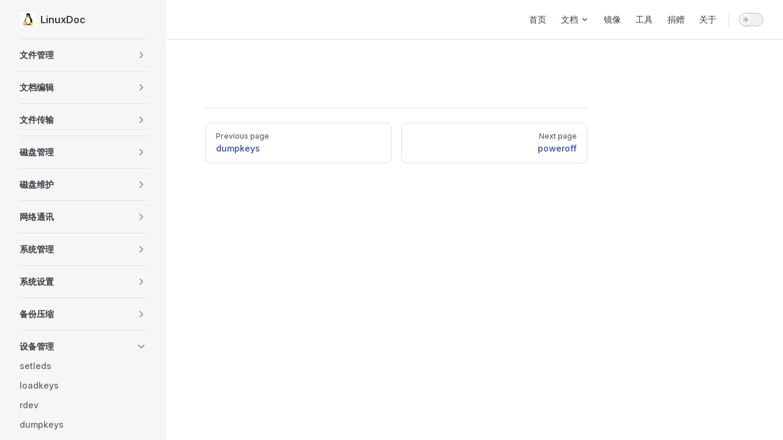

--- FILE ---
content_type: text/html; charset=utf-8
request_url: https://linuxdoc.com/CMD/10%E8%AE%BE%E5%A4%87%E7%AE%A1%E7%90%86/05_MAKEDEV.html
body_size: 17841
content:
<!DOCTYPE html>
<html lang="en-US" dir="ltr">
  <head>
    <meta charset="utf-8">
    <meta name="viewport" content="width=device-width,initial-scale=1">
    <title>Linuxdoc</title>
    <meta name="description" content="Just study it.">
    <meta name="generator" content="VitePress v1.5.0">
    <link rel="preload stylesheet" href="/assets/style.CJKyxZ-M.css" as="style">
    <link rel="preload stylesheet" href="/vp-icons.css" as="style">
    
    <script type="module" src="/assets/app.D4XAoeNV.js"></script>
    <link rel="preload" href="/assets/inter-roman-latin.Di8DUHzh.woff2" as="font" type="font/woff2" crossorigin="">
    <link rel="modulepreload" href="/assets/chunks/theme.DAi3MYjr.js">
    <link rel="modulepreload" href="/assets/chunks/framework.CGHvQLJz.js">
    <link rel="modulepreload" href="/assets/CMD_10设备管理_05_MAKEDEV.md.XKIy_KbL.lean.js">
    <script id="check-dark-mode">(()=>{const e=localStorage.getItem("vitepress-theme-appearance")||"auto",a=window.matchMedia("(prefers-color-scheme: dark)").matches;(!e||e==="auto"?a:e==="dark")&&document.documentElement.classList.add("dark")})();</script>
    <script id="check-mac-os">document.documentElement.classList.toggle("mac",/Mac|iPhone|iPod|iPad/i.test(navigator.platform));</script>
  </head>
  <body>
    <div id="app"><div class="Layout" data-v-5d98c3a5><!--[--><!--]--><!--[--><span tabindex="-1" data-v-0f60ec36></span><a href="#VPContent" class="VPSkipLink visually-hidden" data-v-0f60ec36> Skip to content </a><!--]--><!----><header class="VPNav" data-v-5d98c3a5 data-v-ae24b3ad><div class="VPNavBar" data-v-ae24b3ad data-v-6aa21345><div class="wrapper" data-v-6aa21345><div class="container" data-v-6aa21345><div class="title" data-v-6aa21345><div class="VPNavBarTitle has-sidebar" data-v-6aa21345 data-v-1168a8e4><a class="title" href="/" data-v-1168a8e4><!--[--><!--]--><!--[--><img class="VPImage logo" src="/logo.png" alt data-v-8426fc1a><!--]--><span data-v-1168a8e4>LinuxDoc</span><!--[--><!--]--></a></div></div><div class="content" data-v-6aa21345><div class="content-body" data-v-6aa21345><!--[--><!--]--><div class="VPNavBarSearch search" data-v-6aa21345><!----></div><nav aria-labelledby="main-nav-aria-label" class="VPNavBarMenu menu" data-v-6aa21345 data-v-dc692963><span id="main-nav-aria-label" class="visually-hidden" data-v-dc692963> Main Navigation </span><!--[--><!--[--><a class="VPLink link VPNavBarMenuLink" href="/index.html" tabindex="0" data-v-dc692963 data-v-e56f3d57><!--[--><span data-v-e56f3d57>首页</span><!--]--></a><!--]--><!--[--><div class="VPFlyout VPNavBarMenuGroup" data-v-dc692963 data-v-cf11d7a2><button type="button" class="button" aria-haspopup="true" aria-expanded="false" data-v-cf11d7a2><span class="text" data-v-cf11d7a2><!----><span data-v-cf11d7a2>文档</span><span class="vpi-chevron-down text-icon" data-v-cf11d7a2></span></span></button><div class="menu" data-v-cf11d7a2><div class="VPMenu" data-v-cf11d7a2 data-v-b98bc113><div class="items" data-v-b98bc113><!--[--><!--[--><div class="VPMenuGroup" data-v-b98bc113 data-v-69e747b5><!----><!--[--><!--[--><div class="VPMenuLink" data-v-69e747b5 data-v-35975db6><a class="VPLink link" href="/CMD/" data-v-35975db6><!--[--><span data-v-35975db6>命令手册 </span><!--]--></a></div><!--]--><!--]--></div><!--]--><!--[--><div class="VPMenuGroup" data-v-b98bc113 data-v-69e747b5><!----><!--[--><!--[--><div class="VPMenuLink" data-v-69e747b5 data-v-35975db6><a class="VPLink link" href="/RHEL9/" data-v-35975db6><!--[--><span data-v-35975db6>RHEL 9 </span><!--]--></a></div><!--]--><!--[--><div class="VPMenuLink" data-v-69e747b5 data-v-35975db6><a class="VPLink link" href="/RHEL8/" data-v-35975db6><!--[--><span data-v-35975db6>RHEL 8</span><!--]--></a></div><!--]--><!--]--></div><!--]--><!--[--><div class="VPMenuGroup" data-v-b98bc113 data-v-69e747b5><!----><!--[--><!--[--><div class="VPMenuLink" data-v-69e747b5 data-v-35975db6><a class="VPLink link" href="/Debian12/" data-v-35975db6><!--[--><span data-v-35975db6>Debian 12 </span><!--]--></a></div><!--]--><!--[--><div class="VPMenuLink" data-v-69e747b5 data-v-35975db6><a class="VPLink link" href="/Debian11/" data-v-35975db6><!--[--><span data-v-35975db6>Debian 11</span><!--]--></a></div><!--]--><!--]--></div><!--]--><!--[--><div class="VPMenuGroup" data-v-b98bc113 data-v-69e747b5><!----><!--[--><!--[--><div class="VPMenuLink" data-v-69e747b5 data-v-35975db6><a class="VPLink link" href="/FreeBSD14/" data-v-35975db6><!--[--><span data-v-35975db6>FreeBSD14 </span><!--]--></a></div><!--]--><!--[--><div class="VPMenuLink" data-v-69e747b5 data-v-35975db6><a class="VPLink link" href="/FreeBSD13/" data-v-35975db6><!--[--><span data-v-35975db6>FreeBSD13</span><!--]--></a></div><!--]--><!--]--></div><!--]--><!--]--></div><!--[--><!--]--></div></div></div><!--]--><!--[--><a class="VPLink link VPNavBarMenuLink" href="/MirrorImage.html" tabindex="0" data-v-dc692963 data-v-e56f3d57><!--[--><span data-v-e56f3d57>镜像</span><!--]--></a><!--]--><!--[--><a class="VPLink link VPNavBarMenuLink" href="/Tools/" tabindex="0" data-v-dc692963 data-v-e56f3d57><!--[--><span data-v-e56f3d57>工具</span><!--]--></a><!--]--><!--[--><a class="VPLink link VPNavBarMenuLink" href="/Contribute.html" tabindex="0" data-v-dc692963 data-v-e56f3d57><!--[--><span data-v-e56f3d57>捐赠</span><!--]--></a><!--]--><!--[--><a class="VPLink link VPNavBarMenuLink" href="/About.html" tabindex="0" data-v-dc692963 data-v-e56f3d57><!--[--><span data-v-e56f3d57>关于</span><!--]--></a><!--]--><!--]--></nav><!----><div class="VPNavBarAppearance appearance" data-v-6aa21345 data-v-6c893767><button class="VPSwitch VPSwitchAppearance" type="button" role="switch" title aria-checked="false" data-v-6c893767 data-v-5337faa4 data-v-1d5665e3><span class="check" data-v-1d5665e3><span class="icon" data-v-1d5665e3><!--[--><span class="vpi-sun sun" data-v-5337faa4></span><span class="vpi-moon moon" data-v-5337faa4></span><!--]--></span></span></button></div><!----><div class="VPFlyout VPNavBarExtra extra" data-v-6aa21345 data-v-bb2aa2f0 data-v-cf11d7a2><button type="button" class="button" aria-haspopup="true" aria-expanded="false" aria-label="extra navigation" data-v-cf11d7a2><span class="vpi-more-horizontal icon" data-v-cf11d7a2></span></button><div class="menu" data-v-cf11d7a2><div class="VPMenu" data-v-cf11d7a2 data-v-b98bc113><!----><!--[--><!--[--><!----><div class="group" data-v-bb2aa2f0><div class="item appearance" data-v-bb2aa2f0><p class="label" data-v-bb2aa2f0>Appearance</p><div class="appearance-action" data-v-bb2aa2f0><button class="VPSwitch VPSwitchAppearance" type="button" role="switch" title aria-checked="false" data-v-bb2aa2f0 data-v-5337faa4 data-v-1d5665e3><span class="check" data-v-1d5665e3><span class="icon" data-v-1d5665e3><!--[--><span class="vpi-sun sun" data-v-5337faa4></span><span class="vpi-moon moon" data-v-5337faa4></span><!--]--></span></span></button></div></div></div><!----><!--]--><!--]--></div></div></div><!--[--><!--]--><button type="button" class="VPNavBarHamburger hamburger" aria-label="mobile navigation" aria-expanded="false" aria-controls="VPNavScreen" data-v-6aa21345 data-v-e5dd9c1c><span class="container" data-v-e5dd9c1c><span class="top" data-v-e5dd9c1c></span><span class="middle" data-v-e5dd9c1c></span><span class="bottom" data-v-e5dd9c1c></span></span></button></div></div></div></div><div class="divider" data-v-6aa21345><div class="divider-line" data-v-6aa21345></div></div></div><!----></header><div class="VPLocalNav has-sidebar empty" data-v-5d98c3a5 data-v-a6f0e41e><div class="container" data-v-a6f0e41e><button class="menu" aria-expanded="false" aria-controls="VPSidebarNav" data-v-a6f0e41e><span class="vpi-align-left menu-icon" data-v-a6f0e41e></span><span class="menu-text" data-v-a6f0e41e>Menu</span></button><div class="VPLocalNavOutlineDropdown" style="--vp-vh:0px;" data-v-a6f0e41e data-v-17a5e62e><button data-v-17a5e62e>Return to top</button><!----></div></div></div><aside class="VPSidebar" data-v-5d98c3a5 data-v-319d5ca6><div class="curtain" data-v-319d5ca6></div><nav class="nav" id="VPSidebarNav" aria-labelledby="sidebar-aria-label" tabindex="-1" data-v-319d5ca6><span class="visually-hidden" id="sidebar-aria-label" data-v-319d5ca6> Sidebar Navigation </span><!--[--><!--]--><!--[--><div class="no-transition group" data-v-c40bc020><section class="VPSidebarItem level-0 collapsible collapsed" data-v-c40bc020 data-v-b7550ba0><div class="item" role="button" tabindex="0" data-v-b7550ba0><div class="indicator" data-v-b7550ba0></div><h2 class="text" data-v-b7550ba0>文件管理</h2><div class="caret" role="button" aria-label="toggle section" tabindex="0" data-v-b7550ba0><span class="vpi-chevron-right caret-icon" data-v-b7550ba0></span></div></div><div class="items" data-v-b7550ba0><!--[--><div class="VPSidebarItem level-1 is-link" data-v-b7550ba0 data-v-b7550ba0><div class="item" data-v-b7550ba0><div class="indicator" data-v-b7550ba0></div><a class="VPLink link link" href="/CMD/01%E6%96%87%E4%BB%B6%E7%AE%A1%E7%90%86/01_cat.html" data-v-b7550ba0><!--[--><p class="text" data-v-b7550ba0>cat</p><!--]--></a><!----></div><!----></div><div class="VPSidebarItem level-1 is-link" data-v-b7550ba0 data-v-b7550ba0><div class="item" data-v-b7550ba0><div class="indicator" data-v-b7550ba0></div><a class="VPLink link link" href="/CMD/01%E6%96%87%E4%BB%B6%E7%AE%A1%E7%90%86/02_chattr.html" data-v-b7550ba0><!--[--><p class="text" data-v-b7550ba0>chattr</p><!--]--></a><!----></div><!----></div><div class="VPSidebarItem level-1 is-link" data-v-b7550ba0 data-v-b7550ba0><div class="item" data-v-b7550ba0><div class="indicator" data-v-b7550ba0></div><a class="VPLink link link" href="/CMD/01%E6%96%87%E4%BB%B6%E7%AE%A1%E7%90%86/03_chgrp.html" data-v-b7550ba0><!--[--><p class="text" data-v-b7550ba0>chgrp</p><!--]--></a><!----></div><!----></div><div class="VPSidebarItem level-1 is-link" data-v-b7550ba0 data-v-b7550ba0><div class="item" data-v-b7550ba0><div class="indicator" data-v-b7550ba0></div><a class="VPLink link link" href="/CMD/01%E6%96%87%E4%BB%B6%E7%AE%A1%E7%90%86/04_chmod.html" data-v-b7550ba0><!--[--><p class="text" data-v-b7550ba0>chmod</p><!--]--></a><!----></div><!----></div><div class="VPSidebarItem level-1 is-link" data-v-b7550ba0 data-v-b7550ba0><div class="item" data-v-b7550ba0><div class="indicator" data-v-b7550ba0></div><a class="VPLink link link" href="/CMD/01%E6%96%87%E4%BB%B6%E7%AE%A1%E7%90%86/05_chown.html" data-v-b7550ba0><!--[--><p class="text" data-v-b7550ba0>chown</p><!--]--></a><!----></div><!----></div><div class="VPSidebarItem level-1 is-link" data-v-b7550ba0 data-v-b7550ba0><div class="item" data-v-b7550ba0><div class="indicator" data-v-b7550ba0></div><a class="VPLink link link" href="/CMD/01%E6%96%87%E4%BB%B6%E7%AE%A1%E7%90%86/06_cksum.html" data-v-b7550ba0><!--[--><p class="text" data-v-b7550ba0>cksum</p><!--]--></a><!----></div><!----></div><div class="VPSidebarItem level-1 is-link" data-v-b7550ba0 data-v-b7550ba0><div class="item" data-v-b7550ba0><div class="indicator" data-v-b7550ba0></div><a class="VPLink link link" href="/CMD/01%E6%96%87%E4%BB%B6%E7%AE%A1%E7%90%86/07_cmp.html" data-v-b7550ba0><!--[--><p class="text" data-v-b7550ba0>cmp</p><!--]--></a><!----></div><!----></div><div class="VPSidebarItem level-1 is-link" data-v-b7550ba0 data-v-b7550ba0><div class="item" data-v-b7550ba0><div class="indicator" data-v-b7550ba0></div><a class="VPLink link link" href="/CMD/01%E6%96%87%E4%BB%B6%E7%AE%A1%E7%90%86/08_diff.html" data-v-b7550ba0><!--[--><p class="text" data-v-b7550ba0>diff</p><!--]--></a><!----></div><!----></div><div class="VPSidebarItem level-1 is-link" data-v-b7550ba0 data-v-b7550ba0><div class="item" data-v-b7550ba0><div class="indicator" data-v-b7550ba0></div><a class="VPLink link link" href="/CMD/01%E6%96%87%E4%BB%B6%E7%AE%A1%E7%90%86/09_diffstat.html" data-v-b7550ba0><!--[--><p class="text" data-v-b7550ba0>diffstat</p><!--]--></a><!----></div><!----></div><div class="VPSidebarItem level-1 is-link" data-v-b7550ba0 data-v-b7550ba0><div class="item" data-v-b7550ba0><div class="indicator" data-v-b7550ba0></div><a class="VPLink link link" href="/CMD/01%E6%96%87%E4%BB%B6%E7%AE%A1%E7%90%86/10_file.html" data-v-b7550ba0><!--[--><p class="text" data-v-b7550ba0>file</p><!--]--></a><!----></div><!----></div><div class="VPSidebarItem level-1 is-link" data-v-b7550ba0 data-v-b7550ba0><div class="item" data-v-b7550ba0><div class="indicator" data-v-b7550ba0></div><a class="VPLink link link" href="/CMD/01%E6%96%87%E4%BB%B6%E7%AE%A1%E7%90%86/11_find.html" data-v-b7550ba0><!--[--><p class="text" data-v-b7550ba0>find</p><!--]--></a><!----></div><!----></div><div class="VPSidebarItem level-1 is-link" data-v-b7550ba0 data-v-b7550ba0><div class="item" data-v-b7550ba0><div class="indicator" data-v-b7550ba0></div><a class="VPLink link link" href="/CMD/01%E6%96%87%E4%BB%B6%E7%AE%A1%E7%90%86/12_git.html" data-v-b7550ba0><!--[--><p class="text" data-v-b7550ba0>git</p><!--]--></a><!----></div><!----></div><div class="VPSidebarItem level-1 is-link" data-v-b7550ba0 data-v-b7550ba0><div class="item" data-v-b7550ba0><div class="indicator" data-v-b7550ba0></div><a class="VPLink link link" href="/CMD/01%E6%96%87%E4%BB%B6%E7%AE%A1%E7%90%86/13_gitview.html" data-v-b7550ba0><!--[--><p class="text" data-v-b7550ba0>gitview</p><!--]--></a><!----></div><!----></div><div class="VPSidebarItem level-1 is-link" data-v-b7550ba0 data-v-b7550ba0><div class="item" data-v-b7550ba0><div class="indicator" data-v-b7550ba0></div><a class="VPLink link link" href="/CMD/01%E6%96%87%E4%BB%B6%E7%AE%A1%E7%90%86/14_indent.html" data-v-b7550ba0><!--[--><p class="text" data-v-b7550ba0>indent</p><!--]--></a><!----></div><!----></div><div class="VPSidebarItem level-1 is-link" data-v-b7550ba0 data-v-b7550ba0><div class="item" data-v-b7550ba0><div class="indicator" data-v-b7550ba0></div><a class="VPLink link link" href="/CMD/01%E6%96%87%E4%BB%B6%E7%AE%A1%E7%90%86/15_cut.html" data-v-b7550ba0><!--[--><p class="text" data-v-b7550ba0>cut</p><!--]--></a><!----></div><!----></div><div class="VPSidebarItem level-1 is-link" data-v-b7550ba0 data-v-b7550ba0><div class="item" data-v-b7550ba0><div class="indicator" data-v-b7550ba0></div><a class="VPLink link link" href="/CMD/01%E6%96%87%E4%BB%B6%E7%AE%A1%E7%90%86/16_ln.html" data-v-b7550ba0><!--[--><p class="text" data-v-b7550ba0>ln</p><!--]--></a><!----></div><!----></div><div class="VPSidebarItem level-1 is-link" data-v-b7550ba0 data-v-b7550ba0><div class="item" data-v-b7550ba0><div class="indicator" data-v-b7550ba0></div><a class="VPLink link link" href="/CMD/01%E6%96%87%E4%BB%B6%E7%AE%A1%E7%90%86/17_less.html" data-v-b7550ba0><!--[--><p class="text" data-v-b7550ba0>less</p><!--]--></a><!----></div><!----></div><div class="VPSidebarItem level-1 is-link" data-v-b7550ba0 data-v-b7550ba0><div class="item" data-v-b7550ba0><div class="indicator" data-v-b7550ba0></div><a class="VPLink link link" href="/CMD/01%E6%96%87%E4%BB%B6%E7%AE%A1%E7%90%86/18_locate.html" data-v-b7550ba0><!--[--><p class="text" data-v-b7550ba0>locate</p><!--]--></a><!----></div><!----></div><div class="VPSidebarItem level-1 is-link" data-v-b7550ba0 data-v-b7550ba0><div class="item" data-v-b7550ba0><div class="indicator" data-v-b7550ba0></div><a class="VPLink link link" href="/CMD/01%E6%96%87%E4%BB%B6%E7%AE%A1%E7%90%86/19_lsattr.html" data-v-b7550ba0><!--[--><p class="text" data-v-b7550ba0>lsattr</p><!--]--></a><!----></div><!----></div><div class="VPSidebarItem level-1 is-link" data-v-b7550ba0 data-v-b7550ba0><div class="item" data-v-b7550ba0><div class="indicator" data-v-b7550ba0></div><a class="VPLink link link" href="/CMD/01%E6%96%87%E4%BB%B6%E7%AE%A1%E7%90%86/20_mattrib.html" data-v-b7550ba0><!--[--><p class="text" data-v-b7550ba0>mattrib</p><!--]--></a><!----></div><!----></div><div class="VPSidebarItem level-1 is-link" data-v-b7550ba0 data-v-b7550ba0><div class="item" data-v-b7550ba0><div class="indicator" data-v-b7550ba0></div><a class="VPLink link link" href="/CMD/01%E6%96%87%E4%BB%B6%E7%AE%A1%E7%90%86/21_mc.html" data-v-b7550ba0><!--[--><p class="text" data-v-b7550ba0>mc</p><!--]--></a><!----></div><!----></div><div class="VPSidebarItem level-1 is-link" data-v-b7550ba0 data-v-b7550ba0><div class="item" data-v-b7550ba0><div class="indicator" data-v-b7550ba0></div><a class="VPLink link link" href="/CMD/01%E6%96%87%E4%BB%B6%E7%AE%A1%E7%90%86/22_mdel.html" data-v-b7550ba0><!--[--><p class="text" data-v-b7550ba0>mdel</p><!--]--></a><!----></div><!----></div><div class="VPSidebarItem level-1 is-link" data-v-b7550ba0 data-v-b7550ba0><div class="item" data-v-b7550ba0><div class="indicator" data-v-b7550ba0></div><a class="VPLink link link" href="/CMD/01%E6%96%87%E4%BB%B6%E7%AE%A1%E7%90%86/23_mdir.html" data-v-b7550ba0><!--[--><p class="text" data-v-b7550ba0>mdir</p><!--]--></a><!----></div><!----></div><div class="VPSidebarItem level-1 is-link" data-v-b7550ba0 data-v-b7550ba0><div class="item" data-v-b7550ba0><div class="indicator" data-v-b7550ba0></div><a class="VPLink link link" href="/CMD/01%E6%96%87%E4%BB%B6%E7%AE%A1%E7%90%86/24_mktemp.html" data-v-b7550ba0><!--[--><p class="text" data-v-b7550ba0>mktemp</p><!--]--></a><!----></div><!----></div><div class="VPSidebarItem level-1 is-link" data-v-b7550ba0 data-v-b7550ba0><div class="item" data-v-b7550ba0><div class="indicator" data-v-b7550ba0></div><a class="VPLink link link" href="/CMD/01%E6%96%87%E4%BB%B6%E7%AE%A1%E7%90%86/25_more.html" data-v-b7550ba0><!--[--><p class="text" data-v-b7550ba0>more</p><!--]--></a><!----></div><!----></div><div class="VPSidebarItem level-1 is-link" data-v-b7550ba0 data-v-b7550ba0><div class="item" data-v-b7550ba0><div class="indicator" data-v-b7550ba0></div><a class="VPLink link link" href="/CMD/01%E6%96%87%E4%BB%B6%E7%AE%A1%E7%90%86/26_mmove.html" data-v-b7550ba0><!--[--><p class="text" data-v-b7550ba0>mmove</p><!--]--></a><!----></div><!----></div><div class="VPSidebarItem level-1 is-link" data-v-b7550ba0 data-v-b7550ba0><div class="item" data-v-b7550ba0><div class="indicator" data-v-b7550ba0></div><a class="VPLink link link" href="/CMD/01%E6%96%87%E4%BB%B6%E7%AE%A1%E7%90%86/27_mread.html" data-v-b7550ba0><!--[--><p class="text" data-v-b7550ba0>mread</p><!--]--></a><!----></div><!----></div><div class="VPSidebarItem level-1 is-link" data-v-b7550ba0 data-v-b7550ba0><div class="item" data-v-b7550ba0><div class="indicator" data-v-b7550ba0></div><a class="VPLink link link" href="/CMD/01%E6%96%87%E4%BB%B6%E7%AE%A1%E7%90%86/28_mren.html" data-v-b7550ba0><!--[--><p class="text" data-v-b7550ba0>mren</p><!--]--></a><!----></div><!----></div><div class="VPSidebarItem level-1 is-link" data-v-b7550ba0 data-v-b7550ba0><div class="item" data-v-b7550ba0><div class="indicator" data-v-b7550ba0></div><a class="VPLink link link" href="/CMD/01%E6%96%87%E4%BB%B6%E7%AE%A1%E7%90%86/29_mtools.html" data-v-b7550ba0><!--[--><p class="text" data-v-b7550ba0>mtools</p><!--]--></a><!----></div><!----></div><div class="VPSidebarItem level-1 is-link" data-v-b7550ba0 data-v-b7550ba0><div class="item" data-v-b7550ba0><div class="indicator" data-v-b7550ba0></div><a class="VPLink link link" href="/CMD/01%E6%96%87%E4%BB%B6%E7%AE%A1%E7%90%86/30_mtoolstest.html" data-v-b7550ba0><!--[--><p class="text" data-v-b7550ba0>mtoolstest</p><!--]--></a><!----></div><!----></div><div class="VPSidebarItem level-1 is-link" data-v-b7550ba0 data-v-b7550ba0><div class="item" data-v-b7550ba0><div class="indicator" data-v-b7550ba0></div><a class="VPLink link link" href="/CMD/01%E6%96%87%E4%BB%B6%E7%AE%A1%E7%90%86/31_mv.html" data-v-b7550ba0><!--[--><p class="text" data-v-b7550ba0>mv</p><!--]--></a><!----></div><!----></div><div class="VPSidebarItem level-1 is-link" data-v-b7550ba0 data-v-b7550ba0><div class="item" data-v-b7550ba0><div class="indicator" data-v-b7550ba0></div><a class="VPLink link link" href="/CMD/01%E6%96%87%E4%BB%B6%E7%AE%A1%E7%90%86/32_od.html" data-v-b7550ba0><!--[--><p class="text" data-v-b7550ba0>od</p><!--]--></a><!----></div><!----></div><div class="VPSidebarItem level-1 is-link" data-v-b7550ba0 data-v-b7550ba0><div class="item" data-v-b7550ba0><div class="indicator" data-v-b7550ba0></div><a class="VPLink link link" href="/CMD/01%E6%96%87%E4%BB%B6%E7%AE%A1%E7%90%86/33_paste.html" data-v-b7550ba0><!--[--><p class="text" data-v-b7550ba0>paste</p><!--]--></a><!----></div><!----></div><div class="VPSidebarItem level-1 is-link" data-v-b7550ba0 data-v-b7550ba0><div class="item" data-v-b7550ba0><div class="indicator" data-v-b7550ba0></div><a class="VPLink link link" href="/CMD/01%E6%96%87%E4%BB%B6%E7%AE%A1%E7%90%86/34_patch.html" data-v-b7550ba0><!--[--><p class="text" data-v-b7550ba0>patch</p><!--]--></a><!----></div><!----></div><div class="VPSidebarItem level-1 is-link" data-v-b7550ba0 data-v-b7550ba0><div class="item" data-v-b7550ba0><div class="indicator" data-v-b7550ba0></div><a class="VPLink link link" href="/CMD/01%E6%96%87%E4%BB%B6%E7%AE%A1%E7%90%86/35_rcp.html" data-v-b7550ba0><!--[--><p class="text" data-v-b7550ba0>rcp</p><!--]--></a><!----></div><!----></div><div class="VPSidebarItem level-1 is-link" data-v-b7550ba0 data-v-b7550ba0><div class="item" data-v-b7550ba0><div class="indicator" data-v-b7550ba0></div><a class="VPLink link link" href="/CMD/01%E6%96%87%E4%BB%B6%E7%AE%A1%E7%90%86/36_rm.html" data-v-b7550ba0><!--[--><p class="text" data-v-b7550ba0>rm</p><!--]--></a><!----></div><!----></div><div class="VPSidebarItem level-1 is-link" data-v-b7550ba0 data-v-b7550ba0><div class="item" data-v-b7550ba0><div class="indicator" data-v-b7550ba0></div><a class="VPLink link link" href="/CMD/01%E6%96%87%E4%BB%B6%E7%AE%A1%E7%90%86/37_slocate.html" data-v-b7550ba0><!--[--><p class="text" data-v-b7550ba0>slocate</p><!--]--></a><!----></div><!----></div><div class="VPSidebarItem level-1 is-link" data-v-b7550ba0 data-v-b7550ba0><div class="item" data-v-b7550ba0><div class="indicator" data-v-b7550ba0></div><a class="VPLink link link" href="/CMD/01%E6%96%87%E4%BB%B6%E7%AE%A1%E7%90%86/38_split.html" data-v-b7550ba0><!--[--><p class="text" data-v-b7550ba0>split</p><!--]--></a><!----></div><!----></div><div class="VPSidebarItem level-1 is-link" data-v-b7550ba0 data-v-b7550ba0><div class="item" data-v-b7550ba0><div class="indicator" data-v-b7550ba0></div><a class="VPLink link link" href="/CMD/01%E6%96%87%E4%BB%B6%E7%AE%A1%E7%90%86/39_tee.html" data-v-b7550ba0><!--[--><p class="text" data-v-b7550ba0>tee</p><!--]--></a><!----></div><!----></div><div class="VPSidebarItem level-1 is-link" data-v-b7550ba0 data-v-b7550ba0><div class="item" data-v-b7550ba0><div class="indicator" data-v-b7550ba0></div><a class="VPLink link link" href="/CMD/01%E6%96%87%E4%BB%B6%E7%AE%A1%E7%90%86/40_tmpwatch.html" data-v-b7550ba0><!--[--><p class="text" data-v-b7550ba0>tmpwatch</p><!--]--></a><!----></div><!----></div><div class="VPSidebarItem level-1 is-link" data-v-b7550ba0 data-v-b7550ba0><div class="item" data-v-b7550ba0><div class="indicator" data-v-b7550ba0></div><a class="VPLink link link" href="/CMD/01%E6%96%87%E4%BB%B6%E7%AE%A1%E7%90%86/41_touch.html" data-v-b7550ba0><!--[--><p class="text" data-v-b7550ba0>touch</p><!--]--></a><!----></div><!----></div><div class="VPSidebarItem level-1 is-link" data-v-b7550ba0 data-v-b7550ba0><div class="item" data-v-b7550ba0><div class="indicator" data-v-b7550ba0></div><a class="VPLink link link" href="/CMD/01%E6%96%87%E4%BB%B6%E7%AE%A1%E7%90%86/42_umask.html" data-v-b7550ba0><!--[--><p class="text" data-v-b7550ba0>umask</p><!--]--></a><!----></div><!----></div><div class="VPSidebarItem level-1 is-link" data-v-b7550ba0 data-v-b7550ba0><div class="item" data-v-b7550ba0><div class="indicator" data-v-b7550ba0></div><a class="VPLink link link" href="/CMD/01%E6%96%87%E4%BB%B6%E7%AE%A1%E7%90%86/43_which.html" data-v-b7550ba0><!--[--><p class="text" data-v-b7550ba0>which</p><!--]--></a><!----></div><!----></div><div class="VPSidebarItem level-1 is-link" data-v-b7550ba0 data-v-b7550ba0><div class="item" data-v-b7550ba0><div class="indicator" data-v-b7550ba0></div><a class="VPLink link link" href="/CMD/01%E6%96%87%E4%BB%B6%E7%AE%A1%E7%90%86/44_cp.html" data-v-b7550ba0><!--[--><p class="text" data-v-b7550ba0>cp</p><!--]--></a><!----></div><!----></div><div class="VPSidebarItem level-1 is-link" data-v-b7550ba0 data-v-b7550ba0><div class="item" data-v-b7550ba0><div class="indicator" data-v-b7550ba0></div><a class="VPLink link link" href="/CMD/01%E6%96%87%E4%BB%B6%E7%AE%A1%E7%90%86/45_whereis.html" data-v-b7550ba0><!--[--><p class="text" data-v-b7550ba0>whereis</p><!--]--></a><!----></div><!----></div><div class="VPSidebarItem level-1 is-link" data-v-b7550ba0 data-v-b7550ba0><div class="item" data-v-b7550ba0><div class="indicator" data-v-b7550ba0></div><a class="VPLink link link" href="/CMD/01%E6%96%87%E4%BB%B6%E7%AE%A1%E7%90%86/46_mcopy.html" data-v-b7550ba0><!--[--><p class="text" data-v-b7550ba0>mcopy</p><!--]--></a><!----></div><!----></div><div class="VPSidebarItem level-1 is-link" data-v-b7550ba0 data-v-b7550ba0><div class="item" data-v-b7550ba0><div class="indicator" data-v-b7550ba0></div><a class="VPLink link link" href="/CMD/01%E6%96%87%E4%BB%B6%E7%AE%A1%E7%90%86/47_mshowfat.html" data-v-b7550ba0><!--[--><p class="text" data-v-b7550ba0>mshowfat</p><!--]--></a><!----></div><!----></div><div class="VPSidebarItem level-1 is-link" data-v-b7550ba0 data-v-b7550ba0><div class="item" data-v-b7550ba0><div class="indicator" data-v-b7550ba0></div><a class="VPLink link link" href="/CMD/01%E6%96%87%E4%BB%B6%E7%AE%A1%E7%90%86/48_rhmask.html" data-v-b7550ba0><!--[--><p class="text" data-v-b7550ba0>rhmask</p><!--]--></a><!----></div><!----></div><div class="VPSidebarItem level-1 is-link" data-v-b7550ba0 data-v-b7550ba0><div class="item" data-v-b7550ba0><div class="indicator" data-v-b7550ba0></div><a class="VPLink link link" href="/CMD/01%E6%96%87%E4%BB%B6%E7%AE%A1%E7%90%86/49_scp.html" data-v-b7550ba0><!--[--><p class="text" data-v-b7550ba0>scp</p><!--]--></a><!----></div><!----></div><div class="VPSidebarItem level-1 is-link" data-v-b7550ba0 data-v-b7550ba0><div class="item" data-v-b7550ba0><div class="indicator" data-v-b7550ba0></div><a class="VPLink link link" href="/CMD/01%E6%96%87%E4%BB%B6%E7%AE%A1%E7%90%86/50_awk.html" data-v-b7550ba0><!--[--><p class="text" data-v-b7550ba0>awk</p><!--]--></a><!----></div><!----></div><div class="VPSidebarItem level-1 is-link" data-v-b7550ba0 data-v-b7550ba0><div class="item" data-v-b7550ba0><div class="indicator" data-v-b7550ba0></div><a class="VPLink link link" href="/CMD/01%E6%96%87%E4%BB%B6%E7%AE%A1%E7%90%86/51_read.html" data-v-b7550ba0><!--[--><p class="text" data-v-b7550ba0>read</p><!--]--></a><!----></div><!----></div><div class="VPSidebarItem level-1 is-link" data-v-b7550ba0 data-v-b7550ba0><div class="item" data-v-b7550ba0><div class="indicator" data-v-b7550ba0></div><a class="VPLink link link" href="/CMD/01%E6%96%87%E4%BB%B6%E7%AE%A1%E7%90%86/52_updatedb.html" data-v-b7550ba0><!--[--><p class="text" data-v-b7550ba0>updatedb</p><!--]--></a><!----></div><!----></div><!--]--></div></section></div><div class="no-transition group" data-v-c40bc020><section class="VPSidebarItem level-0 collapsible collapsed" data-v-c40bc020 data-v-b7550ba0><div class="item" role="button" tabindex="0" data-v-b7550ba0><div class="indicator" data-v-b7550ba0></div><h2 class="text" data-v-b7550ba0>文档编辑</h2><div class="caret" role="button" aria-label="toggle section" tabindex="0" data-v-b7550ba0><span class="vpi-chevron-right caret-icon" data-v-b7550ba0></span></div></div><div class="items" data-v-b7550ba0><!--[--><div class="VPSidebarItem level-1 is-link" data-v-b7550ba0 data-v-b7550ba0><div class="item" data-v-b7550ba0><div class="indicator" data-v-b7550ba0></div><a class="VPLink link link" href="/CMD/02%E6%96%87%E6%A1%A3%E7%BC%96%E8%BE%91/01_col.html" data-v-b7550ba0><!--[--><p class="text" data-v-b7550ba0>col</p><!--]--></a><!----></div><!----></div><div class="VPSidebarItem level-1 is-link" data-v-b7550ba0 data-v-b7550ba0><div class="item" data-v-b7550ba0><div class="indicator" data-v-b7550ba0></div><a class="VPLink link link" href="/CMD/02%E6%96%87%E6%A1%A3%E7%BC%96%E8%BE%91/02_colrm.html" data-v-b7550ba0><!--[--><p class="text" data-v-b7550ba0>colrm</p><!--]--></a><!----></div><!----></div><div class="VPSidebarItem level-1 is-link" data-v-b7550ba0 data-v-b7550ba0><div class="item" data-v-b7550ba0><div class="indicator" data-v-b7550ba0></div><a class="VPLink link link" href="/CMD/02%E6%96%87%E6%A1%A3%E7%BC%96%E8%BE%91/03_comm.html" data-v-b7550ba0><!--[--><p class="text" data-v-b7550ba0>comm</p><!--]--></a><!----></div><!----></div><div class="VPSidebarItem level-1 is-link" data-v-b7550ba0 data-v-b7550ba0><div class="item" data-v-b7550ba0><div class="indicator" data-v-b7550ba0></div><a class="VPLink link link" href="/CMD/02%E6%96%87%E6%A1%A3%E7%BC%96%E8%BE%91/04_csplit.html" data-v-b7550ba0><!--[--><p class="text" data-v-b7550ba0>csplit</p><!--]--></a><!----></div><!----></div><div class="VPSidebarItem level-1 is-link" data-v-b7550ba0 data-v-b7550ba0><div class="item" data-v-b7550ba0><div class="indicator" data-v-b7550ba0></div><a class="VPLink link link" href="/CMD/02%E6%96%87%E6%A1%A3%E7%BC%96%E8%BE%91/05_ed.html" data-v-b7550ba0><!--[--><p class="text" data-v-b7550ba0>ed</p><!--]--></a><!----></div><!----></div><div class="VPSidebarItem level-1 is-link" data-v-b7550ba0 data-v-b7550ba0><div class="item" data-v-b7550ba0><div class="indicator" data-v-b7550ba0></div><a class="VPLink link link" href="/CMD/02%E6%96%87%E6%A1%A3%E7%BC%96%E8%BE%91/06_egrep.html" data-v-b7550ba0><!--[--><p class="text" data-v-b7550ba0>egrep</p><!--]--></a><!----></div><!----></div><div class="VPSidebarItem level-1 is-link" data-v-b7550ba0 data-v-b7550ba0><div class="item" data-v-b7550ba0><div class="indicator" data-v-b7550ba0></div><a class="VPLink link link" href="/CMD/02%E6%96%87%E6%A1%A3%E7%BC%96%E8%BE%91/07_ex.html" data-v-b7550ba0><!--[--><p class="text" data-v-b7550ba0>ex</p><!--]--></a><!----></div><!----></div><div class="VPSidebarItem level-1 is-link" data-v-b7550ba0 data-v-b7550ba0><div class="item" data-v-b7550ba0><div class="indicator" data-v-b7550ba0></div><a class="VPLink link link" href="/CMD/02%E6%96%87%E6%A1%A3%E7%BC%96%E8%BE%91/08_fgrep.html" data-v-b7550ba0><!--[--><p class="text" data-v-b7550ba0>fgrep</p><!--]--></a><!----></div><!----></div><div class="VPSidebarItem level-1 is-link" data-v-b7550ba0 data-v-b7550ba0><div class="item" data-v-b7550ba0><div class="indicator" data-v-b7550ba0></div><a class="VPLink link link" href="/CMD/02%E6%96%87%E6%A1%A3%E7%BC%96%E8%BE%91/09_fmt.html" data-v-b7550ba0><!--[--><p class="text" data-v-b7550ba0>fmt</p><!--]--></a><!----></div><!----></div><div class="VPSidebarItem level-1 is-link" data-v-b7550ba0 data-v-b7550ba0><div class="item" data-v-b7550ba0><div class="indicator" data-v-b7550ba0></div><a class="VPLink link link" href="/CMD/02%E6%96%87%E6%A1%A3%E7%BC%96%E8%BE%91/10_fold.html" data-v-b7550ba0><!--[--><p class="text" data-v-b7550ba0>fold</p><!--]--></a><!----></div><!----></div><div class="VPSidebarItem level-1 is-link" data-v-b7550ba0 data-v-b7550ba0><div class="item" data-v-b7550ba0><div class="indicator" data-v-b7550ba0></div><a class="VPLink link link" href="/CMD/02%E6%96%87%E6%A1%A3%E7%BC%96%E8%BE%91/11_grep.html" data-v-b7550ba0><!--[--><p class="text" data-v-b7550ba0>grep</p><!--]--></a><!----></div><!----></div><div class="VPSidebarItem level-1 is-link" data-v-b7550ba0 data-v-b7550ba0><div class="item" data-v-b7550ba0><div class="indicator" data-v-b7550ba0></div><a class="VPLink link link" href="/CMD/02%E6%96%87%E6%A1%A3%E7%BC%96%E8%BE%91/12_ispell.html" data-v-b7550ba0><!--[--><p class="text" data-v-b7550ba0>ispell</p><!--]--></a><!----></div><!----></div><div class="VPSidebarItem level-1 is-link" data-v-b7550ba0 data-v-b7550ba0><div class="item" data-v-b7550ba0><div class="indicator" data-v-b7550ba0></div><a class="VPLink link link" href="/CMD/02%E6%96%87%E6%A1%A3%E7%BC%96%E8%BE%91/13_jed.html" data-v-b7550ba0><!--[--><p class="text" data-v-b7550ba0>jed</p><!--]--></a><!----></div><!----></div><div class="VPSidebarItem level-1 is-link" data-v-b7550ba0 data-v-b7550ba0><div class="item" data-v-b7550ba0><div class="indicator" data-v-b7550ba0></div><a class="VPLink link link" href="/CMD/02%E6%96%87%E6%A1%A3%E7%BC%96%E8%BE%91/14_joe.html" data-v-b7550ba0><!--[--><p class="text" data-v-b7550ba0>joe</p><!--]--></a><!----></div><!----></div><div class="VPSidebarItem level-1 is-link" data-v-b7550ba0 data-v-b7550ba0><div class="item" data-v-b7550ba0><div class="indicator" data-v-b7550ba0></div><a class="VPLink link link" href="/CMD/02%E6%96%87%E6%A1%A3%E7%BC%96%E8%BE%91/15_join.html" data-v-b7550ba0><!--[--><p class="text" data-v-b7550ba0>join</p><!--]--></a><!----></div><!----></div><div class="VPSidebarItem level-1 is-link" data-v-b7550ba0 data-v-b7550ba0><div class="item" data-v-b7550ba0><div class="indicator" data-v-b7550ba0></div><a class="VPLink link link" href="/CMD/02%E6%96%87%E6%A1%A3%E7%BC%96%E8%BE%91/16_look.html" data-v-b7550ba0><!--[--><p class="text" data-v-b7550ba0>look</p><!--]--></a><!----></div><!----></div><div class="VPSidebarItem level-1 is-link" data-v-b7550ba0 data-v-b7550ba0><div class="item" data-v-b7550ba0><div class="indicator" data-v-b7550ba0></div><a class="VPLink link link" href="/CMD/02%E6%96%87%E6%A1%A3%E7%BC%96%E8%BE%91/17_mtype.html" data-v-b7550ba0><!--[--><p class="text" data-v-b7550ba0>mtype</p><!--]--></a><!----></div><!----></div><div class="VPSidebarItem level-1 is-link" data-v-b7550ba0 data-v-b7550ba0><div class="item" data-v-b7550ba0><div class="indicator" data-v-b7550ba0></div><a class="VPLink link link" href="/CMD/02%E6%96%87%E6%A1%A3%E7%BC%96%E8%BE%91/18_pico.html" data-v-b7550ba0><!--[--><p class="text" data-v-b7550ba0>pico</p><!--]--></a><!----></div><!----></div><div class="VPSidebarItem level-1 is-link" data-v-b7550ba0 data-v-b7550ba0><div class="item" data-v-b7550ba0><div class="indicator" data-v-b7550ba0></div><a class="VPLink link link" href="/CMD/02%E6%96%87%E6%A1%A3%E7%BC%96%E8%BE%91/19_rgrep.html" data-v-b7550ba0><!--[--><p class="text" data-v-b7550ba0>rgrep</p><!--]--></a><!----></div><!----></div><div class="VPSidebarItem level-1 is-link" data-v-b7550ba0 data-v-b7550ba0><div class="item" data-v-b7550ba0><div class="indicator" data-v-b7550ba0></div><a class="VPLink link link" href="/CMD/02%E6%96%87%E6%A1%A3%E7%BC%96%E8%BE%91/20_sed.html" data-v-b7550ba0><!--[--><p class="text" data-v-b7550ba0>sed</p><!--]--></a><!----></div><!----></div><div class="VPSidebarItem level-1 is-link" data-v-b7550ba0 data-v-b7550ba0><div class="item" data-v-b7550ba0><div class="indicator" data-v-b7550ba0></div><a class="VPLink link link" href="/CMD/02%E6%96%87%E6%A1%A3%E7%BC%96%E8%BE%91/21_sort.html" data-v-b7550ba0><!--[--><p class="text" data-v-b7550ba0>sort</p><!--]--></a><!----></div><!----></div><div class="VPSidebarItem level-1 is-link" data-v-b7550ba0 data-v-b7550ba0><div class="item" data-v-b7550ba0><div class="indicator" data-v-b7550ba0></div><a class="VPLink link link" href="/CMD/02%E6%96%87%E6%A1%A3%E7%BC%96%E8%BE%91/22_spell.html" data-v-b7550ba0><!--[--><p class="text" data-v-b7550ba0>spell</p><!--]--></a><!----></div><!----></div><div class="VPSidebarItem level-1 is-link" data-v-b7550ba0 data-v-b7550ba0><div class="item" data-v-b7550ba0><div class="indicator" data-v-b7550ba0></div><a class="VPLink link link" href="/CMD/02%E6%96%87%E6%A1%A3%E7%BC%96%E8%BE%91/23_tr.html" data-v-b7550ba0><!--[--><p class="text" data-v-b7550ba0>tr</p><!--]--></a><!----></div><!----></div><div class="VPSidebarItem level-1 is-link" data-v-b7550ba0 data-v-b7550ba0><div class="item" data-v-b7550ba0><div class="indicator" data-v-b7550ba0></div><a class="VPLink link link" href="/CMD/02%E6%96%87%E6%A1%A3%E7%BC%96%E8%BE%91/24_expr.html" data-v-b7550ba0><!--[--><p class="text" data-v-b7550ba0>expr</p><!--]--></a><!----></div><!----></div><div class="VPSidebarItem level-1 is-link" data-v-b7550ba0 data-v-b7550ba0><div class="item" data-v-b7550ba0><div class="indicator" data-v-b7550ba0></div><a class="VPLink link link" href="/CMD/02%E6%96%87%E6%A1%A3%E7%BC%96%E8%BE%91/25_uniq.html" data-v-b7550ba0><!--[--><p class="text" data-v-b7550ba0>uniq</p><!--]--></a><!----></div><!----></div><div class="VPSidebarItem level-1 is-link" data-v-b7550ba0 data-v-b7550ba0><div class="item" data-v-b7550ba0><div class="indicator" data-v-b7550ba0></div><a class="VPLink link link" href="/CMD/02%E6%96%87%E6%A1%A3%E7%BC%96%E8%BE%91/26_wc.html" data-v-b7550ba0><!--[--><p class="text" data-v-b7550ba0>wc</p><!--]--></a><!----></div><!----></div><div class="VPSidebarItem level-1 is-link" data-v-b7550ba0 data-v-b7550ba0><div class="item" data-v-b7550ba0><div class="indicator" data-v-b7550ba0></div><a class="VPLink link link" href="/CMD/02%E6%96%87%E6%A1%A3%E7%BC%96%E8%BE%91/27_let.html" data-v-b7550ba0><!--[--><p class="text" data-v-b7550ba0>let</p><!--]--></a><!----></div><!----></div><!--]--></div></section></div><div class="no-transition group" data-v-c40bc020><section class="VPSidebarItem level-0 collapsible collapsed" data-v-c40bc020 data-v-b7550ba0><div class="item" role="button" tabindex="0" data-v-b7550ba0><div class="indicator" data-v-b7550ba0></div><h2 class="text" data-v-b7550ba0>文件传输</h2><div class="caret" role="button" aria-label="toggle section" tabindex="0" data-v-b7550ba0><span class="vpi-chevron-right caret-icon" data-v-b7550ba0></span></div></div><div class="items" data-v-b7550ba0><!--[--><div class="VPSidebarItem level-1 is-link" data-v-b7550ba0 data-v-b7550ba0><div class="item" data-v-b7550ba0><div class="indicator" data-v-b7550ba0></div><a class="VPLink link link" href="/CMD/03%E6%96%87%E4%BB%B6%E4%BC%A0%E8%BE%93/01_lprm.html" data-v-b7550ba0><!--[--><p class="text" data-v-b7550ba0>lprm</p><!--]--></a><!----></div><!----></div><div class="VPSidebarItem level-1 is-link" data-v-b7550ba0 data-v-b7550ba0><div class="item" data-v-b7550ba0><div class="indicator" data-v-b7550ba0></div><a class="VPLink link link" href="/CMD/03%E6%96%87%E4%BB%B6%E4%BC%A0%E8%BE%93/02_lpr.html" data-v-b7550ba0><!--[--><p class="text" data-v-b7550ba0>lpr</p><!--]--></a><!----></div><!----></div><div class="VPSidebarItem level-1 is-link" data-v-b7550ba0 data-v-b7550ba0><div class="item" data-v-b7550ba0><div class="indicator" data-v-b7550ba0></div><a class="VPLink link link" href="/CMD/03%E6%96%87%E4%BB%B6%E4%BC%A0%E8%BE%93/03_lpq.html" data-v-b7550ba0><!--[--><p class="text" data-v-b7550ba0>lpq</p><!--]--></a><!----></div><!----></div><div class="VPSidebarItem level-1 is-link" data-v-b7550ba0 data-v-b7550ba0><div class="item" data-v-b7550ba0><div class="indicator" data-v-b7550ba0></div><a class="VPLink link link" href="/CMD/03%E6%96%87%E4%BB%B6%E4%BC%A0%E8%BE%93/04_lpd.html" data-v-b7550ba0><!--[--><p class="text" data-v-b7550ba0>lpd</p><!--]--></a><!----></div><!----></div><div class="VPSidebarItem level-1 is-link" data-v-b7550ba0 data-v-b7550ba0><div class="item" data-v-b7550ba0><div class="indicator" data-v-b7550ba0></div><a class="VPLink link link" href="/CMD/03%E6%96%87%E4%BB%B6%E4%BC%A0%E8%BE%93/05_byem.html" data-v-b7550ba0><!--[--><p class="text" data-v-b7550ba0>bye</p><!--]--></a><!----></div><!----></div><div class="VPSidebarItem level-1 is-link" data-v-b7550ba0 data-v-b7550ba0><div class="item" data-v-b7550ba0><div class="indicator" data-v-b7550ba0></div><a class="VPLink link link" href="/CMD/03%E6%96%87%E4%BB%B6%E4%BC%A0%E8%BE%93/06_ftp.html" data-v-b7550ba0><!--[--><p class="text" data-v-b7550ba0>ftp</p><!--]--></a><!----></div><!----></div><div class="VPSidebarItem level-1 is-link" data-v-b7550ba0 data-v-b7550ba0><div class="item" data-v-b7550ba0><div class="indicator" data-v-b7550ba0></div><a class="VPLink link link" href="/CMD/03%E6%96%87%E4%BB%B6%E4%BC%A0%E8%BE%93/07_uuto.html" data-v-b7550ba0><!--[--><p class="text" data-v-b7550ba0>uuto</p><!--]--></a><!----></div><!----></div><div class="VPSidebarItem level-1 is-link" data-v-b7550ba0 data-v-b7550ba0><div class="item" data-v-b7550ba0><div class="indicator" data-v-b7550ba0></div><a class="VPLink link link" href="/CMD/03%E6%96%87%E4%BB%B6%E4%BC%A0%E8%BE%93/08_uupick.html" data-v-b7550ba0><!--[--><p class="text" data-v-b7550ba0>uupick</p><!--]--></a><!----></div><!----></div><div class="VPSidebarItem level-1 is-link" data-v-b7550ba0 data-v-b7550ba0><div class="item" data-v-b7550ba0><div class="indicator" data-v-b7550ba0></div><a class="VPLink link link" href="/CMD/03%E6%96%87%E4%BB%B6%E4%BC%A0%E8%BE%93/09_uucp.html" data-v-b7550ba0><!--[--><p class="text" data-v-b7550ba0>uucp</p><!--]--></a><!----></div><!----></div><div class="VPSidebarItem level-1 is-link" data-v-b7550ba0 data-v-b7550ba0><div class="item" data-v-b7550ba0><div class="indicator" data-v-b7550ba0></div><a class="VPLink link link" href="/CMD/03%E6%96%87%E4%BB%B6%E4%BC%A0%E8%BE%93/10_uucico.html" data-v-b7550ba0><!--[--><p class="text" data-v-b7550ba0>uucico</p><!--]--></a><!----></div><!----></div><div class="VPSidebarItem level-1 is-link" data-v-b7550ba0 data-v-b7550ba0><div class="item" data-v-b7550ba0><div class="indicator" data-v-b7550ba0></div><a class="VPLink link link" href="/CMD/03%E6%96%87%E4%BB%B6%E4%BC%A0%E8%BE%93/11_tftp.html" data-v-b7550ba0><!--[--><p class="text" data-v-b7550ba0>tftp</p><!--]--></a><!----></div><!----></div><div class="VPSidebarItem level-1 is-link" data-v-b7550ba0 data-v-b7550ba0><div class="item" data-v-b7550ba0><div class="indicator" data-v-b7550ba0></div><a class="VPLink link link" href="/CMD/03%E6%96%87%E4%BB%B6%E4%BC%A0%E8%BE%93/12_ncftp.html" data-v-b7550ba0><!--[--><p class="text" data-v-b7550ba0>ncftp</p><!--]--></a><!----></div><!----></div><div class="VPSidebarItem level-1 is-link" data-v-b7550ba0 data-v-b7550ba0><div class="item" data-v-b7550ba0><div class="indicator" data-v-b7550ba0></div><a class="VPLink link link" href="/CMD/03%E6%96%87%E4%BB%B6%E4%BC%A0%E8%BE%93/13_ftpshut.html" data-v-b7550ba0><!--[--><p class="text" data-v-b7550ba0>ftpshut</p><!--]--></a><!----></div><!----></div><div class="VPSidebarItem level-1 is-link" data-v-b7550ba0 data-v-b7550ba0><div class="item" data-v-b7550ba0><div class="indicator" data-v-b7550ba0></div><a class="VPLink link link" href="/CMD/03%E6%96%87%E4%BB%B6%E4%BC%A0%E8%BE%93/14_ftpwho.html" data-v-b7550ba0><!--[--><p class="text" data-v-b7550ba0>ftpwho</p><!--]--></a><!----></div><!----></div><div class="VPSidebarItem level-1 is-link" data-v-b7550ba0 data-v-b7550ba0><div class="item" data-v-b7550ba0><div class="indicator" data-v-b7550ba0></div><a class="VPLink link link" href="/CMD/03%E6%96%87%E4%BB%B6%E4%BC%A0%E8%BE%93/15_ftpcount.html" data-v-b7550ba0><!--[--><p class="text" data-v-b7550ba0>ftpcount</p><!--]--></a><!----></div><!----></div><!--]--></div></section></div><div class="no-transition group" data-v-c40bc020><section class="VPSidebarItem level-0 collapsible collapsed" data-v-c40bc020 data-v-b7550ba0><div class="item" role="button" tabindex="0" data-v-b7550ba0><div class="indicator" data-v-b7550ba0></div><h2 class="text" data-v-b7550ba0>磁盘管理</h2><div class="caret" role="button" aria-label="toggle section" tabindex="0" data-v-b7550ba0><span class="vpi-chevron-right caret-icon" data-v-b7550ba0></span></div></div><div class="items" data-v-b7550ba0><!--[--><div class="VPSidebarItem level-1 is-link" data-v-b7550ba0 data-v-b7550ba0><div class="item" data-v-b7550ba0><div class="indicator" data-v-b7550ba0></div><a class="VPLink link link" href="/CMD/04%E7%A3%81%E7%9B%98%E7%AE%A1%E7%90%86/01_cd.html" data-v-b7550ba0><!--[--><p class="text" data-v-b7550ba0>cd</p><!--]--></a><!----></div><!----></div><div class="VPSidebarItem level-1 is-link" data-v-b7550ba0 data-v-b7550ba0><div class="item" data-v-b7550ba0><div class="indicator" data-v-b7550ba0></div><a class="VPLink link link" href="/CMD/04%E7%A3%81%E7%9B%98%E7%AE%A1%E7%90%86/02_df.html" data-v-b7550ba0><!--[--><p class="text" data-v-b7550ba0>df</p><!--]--></a><!----></div><!----></div><div class="VPSidebarItem level-1 is-link" data-v-b7550ba0 data-v-b7550ba0><div class="item" data-v-b7550ba0><div class="indicator" data-v-b7550ba0></div><a class="VPLink link link" href="/CMD/04%E7%A3%81%E7%9B%98%E7%AE%A1%E7%90%86/03_dirs.html" data-v-b7550ba0><!--[--><p class="text" data-v-b7550ba0>dirs</p><!--]--></a><!----></div><!----></div><div class="VPSidebarItem level-1 is-link" data-v-b7550ba0 data-v-b7550ba0><div class="item" data-v-b7550ba0><div class="indicator" data-v-b7550ba0></div><a class="VPLink link link" href="/CMD/04%E7%A3%81%E7%9B%98%E7%AE%A1%E7%90%86/04_du.html" data-v-b7550ba0><!--[--><p class="text" data-v-b7550ba0>du</p><!--]--></a><!----></div><!----></div><div class="VPSidebarItem level-1 is-link" data-v-b7550ba0 data-v-b7550ba0><div class="item" data-v-b7550ba0><div class="indicator" data-v-b7550ba0></div><a class="VPLink link link" href="/CMD/04%E7%A3%81%E7%9B%98%E7%AE%A1%E7%90%86/05_edquota.html" data-v-b7550ba0><!--[--><p class="text" data-v-b7550ba0>edquota</p><!--]--></a><!----></div><!----></div><div class="VPSidebarItem level-1 is-link" data-v-b7550ba0 data-v-b7550ba0><div class="item" data-v-b7550ba0><div class="indicator" data-v-b7550ba0></div><a class="VPLink link link" href="/CMD/04%E7%A3%81%E7%9B%98%E7%AE%A1%E7%90%86/06_eject.html" data-v-b7550ba0><!--[--><p class="text" data-v-b7550ba0>eject</p><!--]--></a><!----></div><!----></div><div class="VPSidebarItem level-1 is-link" data-v-b7550ba0 data-v-b7550ba0><div class="item" data-v-b7550ba0><div class="indicator" data-v-b7550ba0></div><a class="VPLink link link" href="/CMD/04%E7%A3%81%E7%9B%98%E7%AE%A1%E7%90%86/07_mcd.html" data-v-b7550ba0><!--[--><p class="text" data-v-b7550ba0>mcd</p><!--]--></a><!----></div><!----></div><div class="VPSidebarItem level-1 is-link" data-v-b7550ba0 data-v-b7550ba0><div class="item" data-v-b7550ba0><div class="indicator" data-v-b7550ba0></div><a class="VPLink link link" href="/CMD/04%E7%A3%81%E7%9B%98%E7%AE%A1%E7%90%86/08_mdeltree.html" data-v-b7550ba0><!--[--><p class="text" data-v-b7550ba0>mdeltree</p><!--]--></a><!----></div><!----></div><div class="VPSidebarItem level-1 is-link" data-v-b7550ba0 data-v-b7550ba0><div class="item" data-v-b7550ba0><div class="indicator" data-v-b7550ba0></div><a class="VPLink link link" href="/CMD/04%E7%A3%81%E7%9B%98%E7%AE%A1%E7%90%86/09_mdu.html" data-v-b7550ba0><!--[--><p class="text" data-v-b7550ba0>mdu</p><!--]--></a><!----></div><!----></div><div class="VPSidebarItem level-1 is-link" data-v-b7550ba0 data-v-b7550ba0><div class="item" data-v-b7550ba0><div class="indicator" data-v-b7550ba0></div><a class="VPLink link link" href="/CMD/04%E7%A3%81%E7%9B%98%E7%AE%A1%E7%90%86/10_mkdir.html" data-v-b7550ba0><!--[--><p class="text" data-v-b7550ba0>mkdir</p><!--]--></a><!----></div><!----></div><div class="VPSidebarItem level-1 is-link" data-v-b7550ba0 data-v-b7550ba0><div class="item" data-v-b7550ba0><div class="indicator" data-v-b7550ba0></div><a class="VPLink link link" href="/CMD/04%E7%A3%81%E7%9B%98%E7%AE%A1%E7%90%86/11_mlabel.html" data-v-b7550ba0><!--[--><p class="text" data-v-b7550ba0>mlabel</p><!--]--></a><!----></div><!----></div><div class="VPSidebarItem level-1 is-link" data-v-b7550ba0 data-v-b7550ba0><div class="item" data-v-b7550ba0><div class="indicator" data-v-b7550ba0></div><a class="VPLink link link" href="/CMD/04%E7%A3%81%E7%9B%98%E7%AE%A1%E7%90%86/12_mmd.html" data-v-b7550ba0><!--[--><p class="text" data-v-b7550ba0>mmd</p><!--]--></a><!----></div><!----></div><div class="VPSidebarItem level-1 is-link" data-v-b7550ba0 data-v-b7550ba0><div class="item" data-v-b7550ba0><div class="indicator" data-v-b7550ba0></div><a class="VPLink link link" href="/CMD/04%E7%A3%81%E7%9B%98%E7%AE%A1%E7%90%86/13_mrd.html" data-v-b7550ba0><!--[--><p class="text" data-v-b7550ba0>mrd</p><!--]--></a><!----></div><!----></div><div class="VPSidebarItem level-1 is-link" data-v-b7550ba0 data-v-b7550ba0><div class="item" data-v-b7550ba0><div class="indicator" data-v-b7550ba0></div><a class="VPLink link link" href="/CMD/04%E7%A3%81%E7%9B%98%E7%AE%A1%E7%90%86/14_mzip.html" data-v-b7550ba0><!--[--><p class="text" data-v-b7550ba0>mzip</p><!--]--></a><!----></div><!----></div><div class="VPSidebarItem level-1 is-link" data-v-b7550ba0 data-v-b7550ba0><div class="item" data-v-b7550ba0><div class="indicator" data-v-b7550ba0></div><a class="VPLink link link" href="/CMD/04%E7%A3%81%E7%9B%98%E7%AE%A1%E7%90%86/15_pwd.html" data-v-b7550ba0><!--[--><p class="text" data-v-b7550ba0>pwd</p><!--]--></a><!----></div><!----></div><div class="VPSidebarItem level-1 is-link" data-v-b7550ba0 data-v-b7550ba0><div class="item" data-v-b7550ba0><div class="indicator" data-v-b7550ba0></div><a class="VPLink link link" href="/CMD/04%E7%A3%81%E7%9B%98%E7%AE%A1%E7%90%86/16_quota.html" data-v-b7550ba0><!--[--><p class="text" data-v-b7550ba0>quota</p><!--]--></a><!----></div><!----></div><div class="VPSidebarItem level-1 is-link" data-v-b7550ba0 data-v-b7550ba0><div class="item" data-v-b7550ba0><div class="indicator" data-v-b7550ba0></div><a class="VPLink link link" href="/CMD/04%E7%A3%81%E7%9B%98%E7%AE%A1%E7%90%86/17_mount.html" data-v-b7550ba0><!--[--><p class="text" data-v-b7550ba0>mount</p><!--]--></a><!----></div><!----></div><div class="VPSidebarItem level-1 is-link" data-v-b7550ba0 data-v-b7550ba0><div class="item" data-v-b7550ba0><div class="indicator" data-v-b7550ba0></div><a class="VPLink link link" href="/CMD/04%E7%A3%81%E7%9B%98%E7%AE%A1%E7%90%86/18_mmount.html" data-v-b7550ba0><!--[--><p class="text" data-v-b7550ba0>mmount</p><!--]--></a><!----></div><!----></div><div class="VPSidebarItem level-1 is-link" data-v-b7550ba0 data-v-b7550ba0><div class="item" data-v-b7550ba0><div class="indicator" data-v-b7550ba0></div><a class="VPLink link link" href="/CMD/04%E7%A3%81%E7%9B%98%E7%AE%A1%E7%90%86/19_rmdir.html" data-v-b7550ba0><!--[--><p class="text" data-v-b7550ba0>rmdir</p><!--]--></a><!----></div><!----></div><div class="VPSidebarItem level-1 is-link" data-v-b7550ba0 data-v-b7550ba0><div class="item" data-v-b7550ba0><div class="indicator" data-v-b7550ba0></div><a class="VPLink link link" href="/CMD/04%E7%A3%81%E7%9B%98%E7%AE%A1%E7%90%86/20_rmt.html" data-v-b7550ba0><!--[--><p class="text" data-v-b7550ba0>rmt</p><!--]--></a><!----></div><!----></div><div class="VPSidebarItem level-1 is-link" data-v-b7550ba0 data-v-b7550ba0><div class="item" data-v-b7550ba0><div class="indicator" data-v-b7550ba0></div><a class="VPLink link link" href="/CMD/04%E7%A3%81%E7%9B%98%E7%AE%A1%E7%90%86/21_stat.html" data-v-b7550ba0><!--[--><p class="text" data-v-b7550ba0>stat</p><!--]--></a><!----></div><!----></div><div class="VPSidebarItem level-1 is-link" data-v-b7550ba0 data-v-b7550ba0><div class="item" data-v-b7550ba0><div class="indicator" data-v-b7550ba0></div><a class="VPLink link link" href="/CMD/04%E7%A3%81%E7%9B%98%E7%AE%A1%E7%90%86/22_tree.html" data-v-b7550ba0><!--[--><p class="text" data-v-b7550ba0>tree</p><!--]--></a><!----></div><!----></div><div class="VPSidebarItem level-1 is-link" data-v-b7550ba0 data-v-b7550ba0><div class="item" data-v-b7550ba0><div class="indicator" data-v-b7550ba0></div><a class="VPLink link link" href="/CMD/04%E7%A3%81%E7%9B%98%E7%AE%A1%E7%90%86/23_umount.html" data-v-b7550ba0><!--[--><p class="text" data-v-b7550ba0>umount</p><!--]--></a><!----></div><!----></div><div class="VPSidebarItem level-1 is-link" data-v-b7550ba0 data-v-b7550ba0><div class="item" data-v-b7550ba0><div class="indicator" data-v-b7550ba0></div><a class="VPLink link link" href="/CMD/04%E7%A3%81%E7%9B%98%E7%AE%A1%E7%90%86/24_ls.html" data-v-b7550ba0><!--[--><p class="text" data-v-b7550ba0>ls</p><!--]--></a><!----></div><!----></div><div class="VPSidebarItem level-1 is-link" data-v-b7550ba0 data-v-b7550ba0><div class="item" data-v-b7550ba0><div class="indicator" data-v-b7550ba0></div><a class="VPLink link link" href="/CMD/04%E7%A3%81%E7%9B%98%E7%AE%A1%E7%90%86/25_quotacheck.html" data-v-b7550ba0><!--[--><p class="text" data-v-b7550ba0>quotacheck</p><!--]--></a><!----></div><!----></div><div class="VPSidebarItem level-1 is-link" data-v-b7550ba0 data-v-b7550ba0><div class="item" data-v-b7550ba0><div class="indicator" data-v-b7550ba0></div><a class="VPLink link link" href="/CMD/04%E7%A3%81%E7%9B%98%E7%AE%A1%E7%90%86/26_quotaoff.html" data-v-b7550ba0><!--[--><p class="text" data-v-b7550ba0>quotaoff</p><!--]--></a><!----></div><!----></div><div class="VPSidebarItem level-1 is-link" data-v-b7550ba0 data-v-b7550ba0><div class="item" data-v-b7550ba0><div class="indicator" data-v-b7550ba0></div><a class="VPLink link link" href="/CMD/04%E7%A3%81%E7%9B%98%E7%AE%A1%E7%90%86/27_lndir.html" data-v-b7550ba0><!--[--><p class="text" data-v-b7550ba0>lndir</p><!--]--></a><!----></div><!----></div><div class="VPSidebarItem level-1 is-link" data-v-b7550ba0 data-v-b7550ba0><div class="item" data-v-b7550ba0><div class="indicator" data-v-b7550ba0></div><a class="VPLink link link" href="/CMD/04%E7%A3%81%E7%9B%98%E7%AE%A1%E7%90%86/28_repquota.html" data-v-b7550ba0><!--[--><p class="text" data-v-b7550ba0>repquota</p><!--]--></a><!----></div><!----></div><div class="VPSidebarItem level-1 is-link" data-v-b7550ba0 data-v-b7550ba0><div class="item" data-v-b7550ba0><div class="indicator" data-v-b7550ba0></div><a class="VPLink link link" href="/CMD/04%E7%A3%81%E7%9B%98%E7%AE%A1%E7%90%86/29_quotaon.html" data-v-b7550ba0><!--[--><p class="text" data-v-b7550ba0>quotaon</p><!--]--></a><!----></div><!----></div><!--]--></div></section></div><div class="no-transition group" data-v-c40bc020><section class="VPSidebarItem level-0 collapsible collapsed" data-v-c40bc020 data-v-b7550ba0><div class="item" role="button" tabindex="0" data-v-b7550ba0><div class="indicator" data-v-b7550ba0></div><h2 class="text" data-v-b7550ba0>磁盘维护</h2><div class="caret" role="button" aria-label="toggle section" tabindex="0" data-v-b7550ba0><span class="vpi-chevron-right caret-icon" data-v-b7550ba0></span></div></div><div class="items" data-v-b7550ba0><!--[--><div class="VPSidebarItem level-1 is-link" data-v-b7550ba0 data-v-b7550ba0><div class="item" data-v-b7550ba0><div class="indicator" data-v-b7550ba0></div><a class="VPLink link link" href="/CMD/05%E7%A3%81%E7%9B%98%E7%BB%B4%E6%8A%A4/01_badblocks.html" data-v-b7550ba0><!--[--><p class="text" data-v-b7550ba0>badblocks</p><!--]--></a><!----></div><!----></div><div class="VPSidebarItem level-1 is-link" data-v-b7550ba0 data-v-b7550ba0><div class="item" data-v-b7550ba0><div class="indicator" data-v-b7550ba0></div><a class="VPLink link link" href="/CMD/05%E7%A3%81%E7%9B%98%E7%BB%B4%E6%8A%A4/02_cfdisk.html" data-v-b7550ba0><!--[--><p class="text" data-v-b7550ba0>cfdisk</p><!--]--></a><!----></div><!----></div><div class="VPSidebarItem level-1 is-link" data-v-b7550ba0 data-v-b7550ba0><div class="item" data-v-b7550ba0><div class="indicator" data-v-b7550ba0></div><a class="VPLink link link" href="/CMD/05%E7%A3%81%E7%9B%98%E7%BB%B4%E6%8A%A4/03_dd.html" data-v-b7550ba0><!--[--><p class="text" data-v-b7550ba0>dd</p><!--]--></a><!----></div><!----></div><div class="VPSidebarItem level-1 is-link" data-v-b7550ba0 data-v-b7550ba0><div class="item" data-v-b7550ba0><div class="indicator" data-v-b7550ba0></div><a class="VPLink link link" href="/CMD/05%E7%A3%81%E7%9B%98%E7%BB%B4%E6%8A%A4/04_e2fsck.html" data-v-b7550ba0><!--[--><p class="text" data-v-b7550ba0>e2fsck</p><!--]--></a><!----></div><!----></div><div class="VPSidebarItem level-1 is-link" data-v-b7550ba0 data-v-b7550ba0><div class="item" data-v-b7550ba0><div class="indicator" data-v-b7550ba0></div><a class="VPLink link link" href="/CMD/05%E7%A3%81%E7%9B%98%E7%BB%B4%E6%8A%A4/05_ext2ed.html" data-v-b7550ba0><!--[--><p class="text" data-v-b7550ba0>ext2ed</p><!--]--></a><!----></div><!----></div><div class="VPSidebarItem level-1 is-link" data-v-b7550ba0 data-v-b7550ba0><div class="item" data-v-b7550ba0><div class="indicator" data-v-b7550ba0></div><a class="VPLink link link" href="/CMD/05%E7%A3%81%E7%9B%98%E7%BB%B4%E6%8A%A4/06_fsck.html" data-v-b7550ba0><!--[--><p class="text" data-v-b7550ba0>fsck</p><!--]--></a><!----></div><!----></div><div class="VPSidebarItem level-1 is-link" data-v-b7550ba0 data-v-b7550ba0><div class="item" data-v-b7550ba0><div class="indicator" data-v-b7550ba0></div><a class="VPLink link link" href="/CMD/05%E7%A3%81%E7%9B%98%E7%BB%B4%E6%8A%A4/07_fsck.minix.html" data-v-b7550ba0><!--[--><p class="text" data-v-b7550ba0>fsck.minix</p><!--]--></a><!----></div><!----></div><div class="VPSidebarItem level-1 is-link" data-v-b7550ba0 data-v-b7550ba0><div class="item" data-v-b7550ba0><div class="indicator" data-v-b7550ba0></div><a class="VPLink link link" href="/CMD/05%E7%A3%81%E7%9B%98%E7%BB%B4%E6%8A%A4/08_fsconf.html" data-v-b7550ba0><!--[--><p class="text" data-v-b7550ba0>fsconf</p><!--]--></a><!----></div><!----></div><div class="VPSidebarItem level-1 is-link" data-v-b7550ba0 data-v-b7550ba0><div class="item" data-v-b7550ba0><div class="indicator" data-v-b7550ba0></div><a class="VPLink link link" href="/CMD/05%E7%A3%81%E7%9B%98%E7%BB%B4%E6%8A%A4/09_fdformat.html" data-v-b7550ba0><!--[--><p class="text" data-v-b7550ba0>fdformat</p><!--]--></a><!----></div><!----></div><div class="VPSidebarItem level-1 is-link" data-v-b7550ba0 data-v-b7550ba0><div class="item" data-v-b7550ba0><div class="indicator" data-v-b7550ba0></div><a class="VPLink link link" href="/CMD/05%E7%A3%81%E7%9B%98%E7%BB%B4%E6%8A%A4/10_hdparm.html" data-v-b7550ba0><!--[--><p class="text" data-v-b7550ba0>hdparm</p><!--]--></a><!----></div><!----></div><div class="VPSidebarItem level-1 is-link" data-v-b7550ba0 data-v-b7550ba0><div class="item" data-v-b7550ba0><div class="indicator" data-v-b7550ba0></div><a class="VPLink link link" href="/CMD/05%E7%A3%81%E7%9B%98%E7%BB%B4%E6%8A%A4/11_mformat.html" data-v-b7550ba0><!--[--><p class="text" data-v-b7550ba0>mformat</p><!--]--></a><!----></div><!----></div><div class="VPSidebarItem level-1 is-link" data-v-b7550ba0 data-v-b7550ba0><div class="item" data-v-b7550ba0><div class="indicator" data-v-b7550ba0></div><a class="VPLink link link" href="/CMD/05%E7%A3%81%E7%9B%98%E7%BB%B4%E6%8A%A4/12_mkbootdisk.html" data-v-b7550ba0><!--[--><p class="text" data-v-b7550ba0>mkbootdisk</p><!--]--></a><!----></div><!----></div><div class="VPSidebarItem level-1 is-link" data-v-b7550ba0 data-v-b7550ba0><div class="item" data-v-b7550ba0><div class="indicator" data-v-b7550ba0></div><a class="VPLink link link" href="/CMD/05%E7%A3%81%E7%9B%98%E7%BB%B4%E6%8A%A4/13_mkdosfs.html" data-v-b7550ba0><!--[--><p class="text" data-v-b7550ba0>mkdosfs</p><!--]--></a><!----></div><!----></div><div class="VPSidebarItem level-1 is-link" data-v-b7550ba0 data-v-b7550ba0><div class="item" data-v-b7550ba0><div class="indicator" data-v-b7550ba0></div><a class="VPLink link link" href="/CMD/05%E7%A3%81%E7%9B%98%E7%BB%B4%E6%8A%A4/14_mke2fs.html" data-v-b7550ba0><!--[--><p class="text" data-v-b7550ba0>mke2fs</p><!--]--></a><!----></div><!----></div><div class="VPSidebarItem level-1 is-link" data-v-b7550ba0 data-v-b7550ba0><div class="item" data-v-b7550ba0><div class="indicator" data-v-b7550ba0></div><a class="VPLink link link" href="/CMD/05%E7%A3%81%E7%9B%98%E7%BB%B4%E6%8A%A4/15_mkfs.ext2.html" data-v-b7550ba0><!--[--><p class="text" data-v-b7550ba0>mkfs.ext2</p><!--]--></a><!----></div><!----></div><div class="VPSidebarItem level-1 is-link" data-v-b7550ba0 data-v-b7550ba0><div class="item" data-v-b7550ba0><div class="indicator" data-v-b7550ba0></div><a class="VPLink link link" href="/CMD/05%E7%A3%81%E7%9B%98%E7%BB%B4%E6%8A%A4/16_mkfs.msdos.html" data-v-b7550ba0><!--[--><p class="text" data-v-b7550ba0>mkfs.msdos</p><!--]--></a><!----></div><!----></div><div class="VPSidebarItem level-1 is-link" data-v-b7550ba0 data-v-b7550ba0><div class="item" data-v-b7550ba0><div class="indicator" data-v-b7550ba0></div><a class="VPLink link link" href="/CMD/05%E7%A3%81%E7%9B%98%E7%BB%B4%E6%8A%A4/17_mkinitrd.html" data-v-b7550ba0><!--[--><p class="text" data-v-b7550ba0>mkinitrd</p><!--]--></a><!----></div><!----></div><div class="VPSidebarItem level-1 is-link" data-v-b7550ba0 data-v-b7550ba0><div class="item" data-v-b7550ba0><div class="indicator" data-v-b7550ba0></div><a class="VPLink link link" href="/CMD/05%E7%A3%81%E7%9B%98%E7%BB%B4%E6%8A%A4/18_mkisofs.html" data-v-b7550ba0><!--[--><p class="text" data-v-b7550ba0>mkisofs</p><!--]--></a><!----></div><!----></div><div class="VPSidebarItem level-1 is-link" data-v-b7550ba0 data-v-b7550ba0><div class="item" data-v-b7550ba0><div class="indicator" data-v-b7550ba0></div><a class="VPLink link link" href="/CMD/05%E7%A3%81%E7%9B%98%E7%BB%B4%E6%8A%A4/19_mkswap.html" data-v-b7550ba0><!--[--><p class="text" data-v-b7550ba0>mkswap</p><!--]--></a><!----></div><!----></div><div class="VPSidebarItem level-1 is-link" data-v-b7550ba0 data-v-b7550ba0><div class="item" data-v-b7550ba0><div class="indicator" data-v-b7550ba0></div><a class="VPLink link link" href="/CMD/05%E7%A3%81%E7%9B%98%E7%BB%B4%E6%8A%A4/20_mpartition.html" data-v-b7550ba0><!--[--><p class="text" data-v-b7550ba0>mpartition</p><!--]--></a><!----></div><!----></div><div class="VPSidebarItem level-1 is-link" data-v-b7550ba0 data-v-b7550ba0><div class="item" data-v-b7550ba0><div class="indicator" data-v-b7550ba0></div><a class="VPLink link link" href="/CMD/05%E7%A3%81%E7%9B%98%E7%BB%B4%E6%8A%A4/21_swapon.html" data-v-b7550ba0><!--[--><p class="text" data-v-b7550ba0>swapon</p><!--]--></a><!----></div><!----></div><div class="VPSidebarItem level-1 is-link" data-v-b7550ba0 data-v-b7550ba0><div class="item" data-v-b7550ba0><div class="indicator" data-v-b7550ba0></div><a class="VPLink link link" href="/CMD/05%E7%A3%81%E7%9B%98%E7%BB%B4%E6%8A%A4/22_symlinks.html" data-v-b7550ba0><!--[--><p class="text" data-v-b7550ba0>symlinks</p><!--]--></a><!----></div><!----></div><div class="VPSidebarItem level-1 is-link" data-v-b7550ba0 data-v-b7550ba0><div class="item" data-v-b7550ba0><div class="indicator" data-v-b7550ba0></div><a class="VPLink link link" href="/CMD/05%E7%A3%81%E7%9B%98%E7%BB%B4%E6%8A%A4/23_sync.html" data-v-b7550ba0><!--[--><p class="text" data-v-b7550ba0>sync</p><!--]--></a><!----></div><!----></div><div class="VPSidebarItem level-1 is-link" data-v-b7550ba0 data-v-b7550ba0><div class="item" data-v-b7550ba0><div class="indicator" data-v-b7550ba0></div><a class="VPLink link link" href="/CMD/05%E7%A3%81%E7%9B%98%E7%BB%B4%E6%8A%A4/24_mbadblocks.html" data-v-b7550ba0><!--[--><p class="text" data-v-b7550ba0>mbadblocks</p><!--]--></a><!----></div><!----></div><div class="VPSidebarItem level-1 is-link" data-v-b7550ba0 data-v-b7550ba0><div class="item" data-v-b7550ba0><div class="indicator" data-v-b7550ba0></div><a class="VPLink link link" href="/CMD/05%E7%A3%81%E7%9B%98%E7%BB%B4%E6%8A%A4/25_mkfs.minix.html" data-v-b7550ba0><!--[--><p class="text" data-v-b7550ba0>mkfs.minix</p><!--]--></a><!----></div><!----></div><div class="VPSidebarItem level-1 is-link" data-v-b7550ba0 data-v-b7550ba0><div class="item" data-v-b7550ba0><div class="indicator" data-v-b7550ba0></div><a class="VPLink link link" href="/CMD/05%E7%A3%81%E7%9B%98%E7%BB%B4%E6%8A%A4/26_fsck.ext2.html" data-v-b7550ba0><!--[--><p class="text" data-v-b7550ba0>fsck.ext2</p><!--]--></a><!----></div><!----></div><div class="VPSidebarItem level-1 is-link" data-v-b7550ba0 data-v-b7550ba0><div class="item" data-v-b7550ba0><div class="indicator" data-v-b7550ba0></div><a class="VPLink link link" href="/CMD/05%E7%A3%81%E7%9B%98%E7%BB%B4%E6%8A%A4/27_fdisk.html" data-v-b7550ba0><!--[--><p class="text" data-v-b7550ba0>fdisk</p><!--]--></a><!----></div><!----></div><div class="VPSidebarItem level-1 is-link" data-v-b7550ba0 data-v-b7550ba0><div class="item" data-v-b7550ba0><div class="indicator" data-v-b7550ba0></div><a class="VPLink link link" href="/CMD/05%E7%A3%81%E7%9B%98%E7%BB%B4%E6%8A%A4/28_losetup.html" data-v-b7550ba0><!--[--><p class="text" data-v-b7550ba0>losetup</p><!--]--></a><!----></div><!----></div><div class="VPSidebarItem level-1 is-link" data-v-b7550ba0 data-v-b7550ba0><div class="item" data-v-b7550ba0><div class="indicator" data-v-b7550ba0></div><a class="VPLink link link" href="/CMD/05%E7%A3%81%E7%9B%98%E7%BB%B4%E6%8A%A4/29_mkfs.html" data-v-b7550ba0><!--[--><p class="text" data-v-b7550ba0>mkfs</p><!--]--></a><!----></div><!----></div><div class="VPSidebarItem level-1 is-link" data-v-b7550ba0 data-v-b7550ba0><div class="item" data-v-b7550ba0><div class="indicator" data-v-b7550ba0></div><a class="VPLink link link" href="/CMD/05%E7%A3%81%E7%9B%98%E7%BB%B4%E6%8A%A4/30_sfdisk.html" data-v-b7550ba0><!--[--><p class="text" data-v-b7550ba0>sfdisk</p><!--]--></a><!----></div><!----></div><div class="VPSidebarItem level-1 is-link" data-v-b7550ba0 data-v-b7550ba0><div class="item" data-v-b7550ba0><div class="indicator" data-v-b7550ba0></div><a class="VPLink link link" href="/CMD/05%E7%A3%81%E7%9B%98%E7%BB%B4%E6%8A%A4/31_swapoff.html" data-v-b7550ba0><!--[--><p class="text" data-v-b7550ba0>swapoff</p><!--]--></a><!----></div><!----></div><!--]--></div></section></div><div class="no-transition group" data-v-c40bc020><section class="VPSidebarItem level-0 collapsible collapsed" data-v-c40bc020 data-v-b7550ba0><div class="item" role="button" tabindex="0" data-v-b7550ba0><div class="indicator" data-v-b7550ba0></div><h2 class="text" data-v-b7550ba0>网络通讯</h2><div class="caret" role="button" aria-label="toggle section" tabindex="0" data-v-b7550ba0><span class="vpi-chevron-right caret-icon" data-v-b7550ba0></span></div></div><div class="items" data-v-b7550ba0><!--[--><div class="VPSidebarItem level-1 is-link" data-v-b7550ba0 data-v-b7550ba0><div class="item" data-v-b7550ba0><div class="indicator" data-v-b7550ba0></div><a class="VPLink link link" href="/CMD/06%E7%BD%91%E7%BB%9C%E9%80%9A%E8%AE%AF/01_apachectl.html" data-v-b7550ba0><!--[--><p class="text" data-v-b7550ba0>apachectl</p><!--]--></a><!----></div><!----></div><div class="VPSidebarItem level-1 is-link" data-v-b7550ba0 data-v-b7550ba0><div class="item" data-v-b7550ba0><div class="indicator" data-v-b7550ba0></div><a class="VPLink link link" href="/CMD/06%E7%BD%91%E7%BB%9C%E9%80%9A%E8%AE%AF/02_arpwatch.html" data-v-b7550ba0><!--[--><p class="text" data-v-b7550ba0>arpwatch</p><!--]--></a><!----></div><!----></div><div class="VPSidebarItem level-1 is-link" data-v-b7550ba0 data-v-b7550ba0><div class="item" data-v-b7550ba0><div class="indicator" data-v-b7550ba0></div><a class="VPLink link link" href="/CMD/06%E7%BD%91%E7%BB%9C%E9%80%9A%E8%AE%AF/03_dip.html" data-v-b7550ba0><!--[--><p class="text" data-v-b7550ba0>dip</p><!--]--></a><!----></div><!----></div><div class="VPSidebarItem level-1 is-link" data-v-b7550ba0 data-v-b7550ba0><div class="item" data-v-b7550ba0><div class="indicator" data-v-b7550ba0></div><a class="VPLink link link" href="/CMD/06%E7%BD%91%E7%BB%9C%E9%80%9A%E8%AE%AF/04_getty.html" data-v-b7550ba0><!--[--><p class="text" data-v-b7550ba0>getty</p><!--]--></a><!----></div><!----></div><div class="VPSidebarItem level-1 is-link" data-v-b7550ba0 data-v-b7550ba0><div class="item" data-v-b7550ba0><div class="indicator" data-v-b7550ba0></div><a class="VPLink link link" href="/CMD/06%E7%BD%91%E7%BB%9C%E9%80%9A%E8%AE%AF/05_mingetty.html" data-v-b7550ba0><!--[--><p class="text" data-v-b7550ba0>mingetty</p><!--]--></a><!----></div><!----></div><div class="VPSidebarItem level-1 is-link" data-v-b7550ba0 data-v-b7550ba0><div class="item" data-v-b7550ba0><div class="indicator" data-v-b7550ba0></div><a class="VPLink link link" href="/CMD/06%E7%BD%91%E7%BB%9C%E9%80%9A%E8%AE%AF/06_uux.html" data-v-b7550ba0><!--[--><p class="text" data-v-b7550ba0>uux</p><!--]--></a><!----></div><!----></div><div class="VPSidebarItem level-1 is-link" data-v-b7550ba0 data-v-b7550ba0><div class="item" data-v-b7550ba0><div class="indicator" data-v-b7550ba0></div><a class="VPLink link link" href="/CMD/06%E7%BD%91%E7%BB%9C%E9%80%9A%E8%AE%AF/07_telnet.html" data-v-b7550ba0><!--[--><p class="text" data-v-b7550ba0>telnet</p><!--]--></a><!----></div><!----></div><div class="VPSidebarItem level-1 is-link" data-v-b7550ba0 data-v-b7550ba0><div class="item" data-v-b7550ba0><div class="indicator" data-v-b7550ba0></div><a class="VPLink link link" href="/CMD/06%E7%BD%91%E7%BB%9C%E9%80%9A%E8%AE%AF/08_uulog.html" data-v-b7550ba0><!--[--><p class="text" data-v-b7550ba0>uulog</p><!--]--></a><!----></div><!----></div><div class="VPSidebarItem level-1 is-link" data-v-b7550ba0 data-v-b7550ba0><div class="item" data-v-b7550ba0><div class="indicator" data-v-b7550ba0></div><a class="VPLink link link" href="/CMD/06%E7%BD%91%E7%BB%9C%E9%80%9A%E8%AE%AF/09_uustat.html" data-v-b7550ba0><!--[--><p class="text" data-v-b7550ba0>09_uustat</p><!--]--></a><!----></div><!----></div><div class="VPSidebarItem level-1 is-link" data-v-b7550ba0 data-v-b7550ba0><div class="item" data-v-b7550ba0><div class="indicator" data-v-b7550ba0></div><a class="VPLink link link" href="/CMD/06%E7%BD%91%E7%BB%9C%E9%80%9A%E8%AE%AF/10_ppp-off.html" data-v-b7550ba0><!--[--><p class="text" data-v-b7550ba0>ppp-off</p><!--]--></a><!----></div><!----></div><div class="VPSidebarItem level-1 is-link" data-v-b7550ba0 data-v-b7550ba0><div class="item" data-v-b7550ba0><div class="indicator" data-v-b7550ba0></div><a class="VPLink link link" href="/CMD/06%E7%BD%91%E7%BB%9C%E9%80%9A%E8%AE%AF/11_netconfig.html" data-v-b7550ba0><!--[--><p class="text" data-v-b7550ba0>netconfig</p><!--]--></a><!----></div><!----></div><div class="VPSidebarItem level-1 is-link" data-v-b7550ba0 data-v-b7550ba0><div class="item" data-v-b7550ba0><div class="indicator" data-v-b7550ba0></div><a class="VPLink link link" href="/CMD/06%E7%BD%91%E7%BB%9C%E9%80%9A%E8%AE%AF/12_nc.html" data-v-b7550ba0><!--[--><p class="text" data-v-b7550ba0>nc</p><!--]--></a><!----></div><!----></div><div class="VPSidebarItem level-1 is-link" data-v-b7550ba0 data-v-b7550ba0><div class="item" data-v-b7550ba0><div class="indicator" data-v-b7550ba0></div><a class="VPLink link link" href="/CMD/06%E7%BD%91%E7%BB%9C%E9%80%9A%E8%AE%AF/13_httpd.html" data-v-b7550ba0><!--[--><p class="text" data-v-b7550ba0>httpd</p><!--]--></a><!----></div><!----></div><div class="VPSidebarItem level-1 is-link" data-v-b7550ba0 data-v-b7550ba0><div class="item" data-v-b7550ba0><div class="indicator" data-v-b7550ba0></div><a class="VPLink link link" href="/CMD/06%E7%BD%91%E7%BB%9C%E9%80%9A%E8%AE%AF/14_ifconfig.html" data-v-b7550ba0><!--[--><p class="text" data-v-b7550ba0>ifconfig</p><!--]--></a><!----></div><!----></div><div class="VPSidebarItem level-1 is-link" data-v-b7550ba0 data-v-b7550ba0><div class="item" data-v-b7550ba0><div class="indicator" data-v-b7550ba0></div><a class="VPLink link link" href="/CMD/06%E7%BD%91%E7%BB%9C%E9%80%9A%E8%AE%AF/15_minicom.html" data-v-b7550ba0><!--[--><p class="text" data-v-b7550ba0>minicom</p><!--]--></a><!----></div><!----></div><div class="VPSidebarItem level-1 is-link" data-v-b7550ba0 data-v-b7550ba0><div class="item" data-v-b7550ba0><div class="indicator" data-v-b7550ba0></div><a class="VPLink link link" href="/CMD/06%E7%BD%91%E7%BB%9C%E9%80%9A%E8%AE%AF/16_mesg.html" data-v-b7550ba0><!--[--><p class="text" data-v-b7550ba0>mesg</p><!--]--></a><!----></div><!----></div><div class="VPSidebarItem level-1 is-link" data-v-b7550ba0 data-v-b7550ba0><div class="item" data-v-b7550ba0><div class="indicator" data-v-b7550ba0></div><a class="VPLink link link" href="/CMD/06%E7%BD%91%E7%BB%9C%E9%80%9A%E8%AE%AF/17_dnsconf.html" data-v-b7550ba0><!--[--><p class="text" data-v-b7550ba0>dnsconf</p><!--]--></a><!----></div><!----></div><div class="VPSidebarItem level-1 is-link" data-v-b7550ba0 data-v-b7550ba0><div class="item" data-v-b7550ba0><div class="indicator" data-v-b7550ba0></div><a class="VPLink link link" href="/CMD/06%E7%BD%91%E7%BB%9C%E9%80%9A%E8%AE%AF/18_wall.html" data-v-b7550ba0><!--[--><p class="text" data-v-b7550ba0>wall</p><!--]--></a><!----></div><!----></div><div class="VPSidebarItem level-1 is-link" data-v-b7550ba0 data-v-b7550ba0><div class="item" data-v-b7550ba0><div class="indicator" data-v-b7550ba0></div><a class="VPLink link link" href="/CMD/06%E7%BD%91%E7%BB%9C%E9%80%9A%E8%AE%AF/19_netstat.html" data-v-b7550ba0><!--[--><p class="text" data-v-b7550ba0>netstat</p><!--]--></a><!----></div><!----></div><div class="VPSidebarItem level-1 is-link" data-v-b7550ba0 data-v-b7550ba0><div class="item" data-v-b7550ba0><div class="indicator" data-v-b7550ba0></div><a class="VPLink link link" href="/CMD/06%E7%BD%91%E7%BB%9C%E9%80%9A%E8%AE%AF/20_ping.html" data-v-b7550ba0><!--[--><p class="text" data-v-b7550ba0>ping</p><!--]--></a><!----></div><!----></div><div class="VPSidebarItem level-1 is-link" data-v-b7550ba0 data-v-b7550ba0><div class="item" data-v-b7550ba0><div class="indicator" data-v-b7550ba0></div><a class="VPLink link link" href="/CMD/06%E7%BD%91%E7%BB%9C%E9%80%9A%E8%AE%AF/21_pppstats.html" data-v-b7550ba0><!--[--><p class="text" data-v-b7550ba0>pppstats</p><!--]--></a><!----></div><!----></div><div class="VPSidebarItem level-1 is-link" data-v-b7550ba0 data-v-b7550ba0><div class="item" data-v-b7550ba0><div class="indicator" data-v-b7550ba0></div><a class="VPLink link link" href="/CMD/06%E7%BD%91%E7%BB%9C%E9%80%9A%E8%AE%AF/22_samba.html" data-v-b7550ba0><!--[--><p class="text" data-v-b7550ba0>samba</p><!--]--></a><!----></div><!----></div><div class="VPSidebarItem level-1 is-link" data-v-b7550ba0 data-v-b7550ba0><div class="item" data-v-b7550ba0><div class="indicator" data-v-b7550ba0></div><a class="VPLink link link" href="/CMD/06%E7%BD%91%E7%BB%9C%E9%80%9A%E8%AE%AF/23_setserial.html" data-v-b7550ba0><!--[--><p class="text" data-v-b7550ba0>setserial</p><!--]--></a><!----></div><!----></div><div class="VPSidebarItem level-1 is-link" data-v-b7550ba0 data-v-b7550ba0><div class="item" data-v-b7550ba0><div class="indicator" data-v-b7550ba0></div><a class="VPLink link link" href="/CMD/06%E7%BD%91%E7%BB%9C%E9%80%9A%E8%AE%AF/24_talk.html" data-v-b7550ba0><!--[--><p class="text" data-v-b7550ba0>talk</p><!--]--></a><!----></div><!----></div><div class="VPSidebarItem level-1 is-link" data-v-b7550ba0 data-v-b7550ba0><div class="item" data-v-b7550ba0><div class="indicator" data-v-b7550ba0></div><a class="VPLink link link" href="/CMD/06%E7%BD%91%E7%BB%9C%E9%80%9A%E8%AE%AF/25_traceroute.html" data-v-b7550ba0><!--[--><p class="text" data-v-b7550ba0>traceroute</p><!--]--></a><!----></div><!----></div><div class="VPSidebarItem level-1 is-link" data-v-b7550ba0 data-v-b7550ba0><div class="item" data-v-b7550ba0><div class="indicator" data-v-b7550ba0></div><a class="VPLink link link" href="/CMD/06%E7%BD%91%E7%BB%9C%E9%80%9A%E8%AE%AF/26_tty.html" data-v-b7550ba0><!--[--><p class="text" data-v-b7550ba0>tty</p><!--]--></a><!----></div><!----></div><div class="VPSidebarItem level-1 is-link" data-v-b7550ba0 data-v-b7550ba0><div class="item" data-v-b7550ba0><div class="indicator" data-v-b7550ba0></div><a class="VPLink link link" href="/CMD/06%E7%BD%91%E7%BB%9C%E9%80%9A%E8%AE%AF/27_newaliases.html" data-v-b7550ba0><!--[--><p class="text" data-v-b7550ba0>newaliases</p><!--]--></a><!----></div><!----></div><div class="VPSidebarItem level-1 is-link" data-v-b7550ba0 data-v-b7550ba0><div class="item" data-v-b7550ba0><div class="indicator" data-v-b7550ba0></div><a class="VPLink link link" href="/CMD/06%E7%BD%91%E7%BB%9C%E9%80%9A%E8%AE%AF/28_uuname.html" data-v-b7550ba0><!--[--><p class="text" data-v-b7550ba0>uuname</p><!--]--></a><!----></div><!----></div><div class="VPSidebarItem level-1 is-link" data-v-b7550ba0 data-v-b7550ba0><div class="item" data-v-b7550ba0><div class="indicator" data-v-b7550ba0></div><a class="VPLink link link" href="/CMD/06%E7%BD%91%E7%BB%9C%E9%80%9A%E8%AE%AF/29-netconf.html" data-v-b7550ba0><!--[--><p class="text" data-v-b7550ba0>netconf</p><!--]--></a><!----></div><!----></div><div class="VPSidebarItem level-1 is-link" data-v-b7550ba0 data-v-b7550ba0><div class="item" data-v-b7550ba0><div class="indicator" data-v-b7550ba0></div><a class="VPLink link link" href="/CMD/06%E7%BD%91%E7%BB%9C%E9%80%9A%E8%AE%AF/30_write.html" data-v-b7550ba0><!--[--><p class="text" data-v-b7550ba0>write</p><!--]--></a><!----></div><!----></div><div class="VPSidebarItem level-1 is-link" data-v-b7550ba0 data-v-b7550ba0><div class="item" data-v-b7550ba0><div class="indicator" data-v-b7550ba0></div><a class="VPLink link link" href="/CMD/06%E7%BD%91%E7%BB%9C%E9%80%9A%E8%AE%AF/31_statserial.html" data-v-b7550ba0><!--[--><p class="text" data-v-b7550ba0>statserial</p><!--]--></a><!----></div><!----></div><div class="VPSidebarItem level-1 is-link" data-v-b7550ba0 data-v-b7550ba0><div class="item" data-v-b7550ba0><div class="indicator" data-v-b7550ba0></div><a class="VPLink link link" href="/CMD/06%E7%BD%91%E7%BB%9C%E9%80%9A%E8%AE%AF/32_efax.html" data-v-b7550ba0><!--[--><p class="text" data-v-b7550ba0>efax</p><!--]--></a><!----></div><!----></div><div class="VPSidebarItem level-1 is-link" data-v-b7550ba0 data-v-b7550ba0><div class="item" data-v-b7550ba0><div class="indicator" data-v-b7550ba0></div><a class="VPLink link link" href="/CMD/06%E7%BD%91%E7%BB%9C%E9%80%9A%E8%AE%AF/33_pppsetup.html" data-v-b7550ba0><!--[--><p class="text" data-v-b7550ba0>pppsetup</p><!--]--></a><!----></div><!----></div><div class="VPSidebarItem level-1 is-link" data-v-b7550ba0 data-v-b7550ba0><div class="item" data-v-b7550ba0><div class="indicator" data-v-b7550ba0></div><a class="VPLink link link" href="/CMD/06%E7%BD%91%E7%BB%9C%E9%80%9A%E8%AE%AF/34_tcpdump.html" data-v-b7550ba0><!--[--><p class="text" data-v-b7550ba0>tcpdump</p><!--]--></a><!----></div><!----></div><div class="VPSidebarItem level-1 is-link" data-v-b7550ba0 data-v-b7550ba0><div class="item" data-v-b7550ba0><div class="indicator" data-v-b7550ba0></div><a class="VPLink link link" href="/CMD/06%E7%BD%91%E7%BB%9C%E9%80%9A%E8%AE%AF/35_ytalk.html" data-v-b7550ba0><!--[--><p class="text" data-v-b7550ba0>ytalk</p><!--]--></a><!----></div><!----></div><div class="VPSidebarItem level-1 is-link" data-v-b7550ba0 data-v-b7550ba0><div class="item" data-v-b7550ba0><div class="indicator" data-v-b7550ba0></div><a class="VPLink link link" href="/CMD/06%E7%BD%91%E7%BB%9C%E9%80%9A%E8%AE%AF/36_cu.html" data-v-b7550ba0><!--[--><p class="text" data-v-b7550ba0>cu</p><!--]--></a><!----></div><!----></div><div class="VPSidebarItem level-1 is-link" data-v-b7550ba0 data-v-b7550ba0><div class="item" data-v-b7550ba0><div class="indicator" data-v-b7550ba0></div><a class="VPLink link link" href="/CMD/06%E7%BD%91%E7%BB%9C%E9%80%9A%E8%AE%AF/37_smbd.html" data-v-b7550ba0><!--[--><p class="text" data-v-b7550ba0>smbd</p><!--]--></a><!----></div><!----></div><div class="VPSidebarItem level-1 is-link" data-v-b7550ba0 data-v-b7550ba0><div class="item" data-v-b7550ba0><div class="indicator" data-v-b7550ba0></div><a class="VPLink link link" href="/CMD/06%E7%BD%91%E7%BB%9C%E9%80%9A%E8%AE%AF/38_testparm.html" data-v-b7550ba0><!--[--><p class="text" data-v-b7550ba0>testparm</p><!--]--></a><!----></div><!----></div><div class="VPSidebarItem level-1 is-link" data-v-b7550ba0 data-v-b7550ba0><div class="item" data-v-b7550ba0><div class="indicator" data-v-b7550ba0></div><a class="VPLink link link" href="/CMD/06%E7%BD%91%E7%BB%9C%E9%80%9A%E8%AE%AF/39_smbclient.html" data-v-b7550ba0><!--[--><p class="text" data-v-b7550ba0>smbclient</p><!--]--></a><!----></div><!----></div><div class="VPSidebarItem level-1 is-link" data-v-b7550ba0 data-v-b7550ba0><div class="item" data-v-b7550ba0><div class="indicator" data-v-b7550ba0></div><a class="VPLink link link" href="/CMD/06%E7%BD%91%E7%BB%9C%E9%80%9A%E8%AE%AF/40_shapecfg.html" data-v-b7550ba0><!--[--><p class="text" data-v-b7550ba0>shapecfg</p><!--]--></a><!----></div><!----></div><!--]--></div></section></div><div class="no-transition group" data-v-c40bc020><section class="VPSidebarItem level-0 collapsible collapsed" data-v-c40bc020 data-v-b7550ba0><div class="item" role="button" tabindex="0" data-v-b7550ba0><div class="indicator" data-v-b7550ba0></div><h2 class="text" data-v-b7550ba0>系统管理</h2><div class="caret" role="button" aria-label="toggle section" tabindex="0" data-v-b7550ba0><span class="vpi-chevron-right caret-icon" data-v-b7550ba0></span></div></div><div class="items" data-v-b7550ba0><!--[--><div class="VPSidebarItem level-1 is-link" data-v-b7550ba0 data-v-b7550ba0><div class="item" data-v-b7550ba0><div class="indicator" data-v-b7550ba0></div><a class="VPLink link link" href="/CMD/07%E7%B3%BB%E7%BB%9F%E7%AE%A1%E7%90%86/01_adduser.html" data-v-b7550ba0><!--[--><p class="text" data-v-b7550ba0>adduser</p><!--]--></a><!----></div><!----></div><div class="VPSidebarItem level-1 is-link" data-v-b7550ba0 data-v-b7550ba0><div class="item" data-v-b7550ba0><div class="indicator" data-v-b7550ba0></div><a class="VPLink link link" href="/CMD/07%E7%B3%BB%E7%BB%9F%E7%AE%A1%E7%90%86/02_chfn.html" data-v-b7550ba0><!--[--><p class="text" data-v-b7550ba0>chfn</p><!--]--></a><!----></div><!----></div><div class="VPSidebarItem level-1 is-link" data-v-b7550ba0 data-v-b7550ba0><div class="item" data-v-b7550ba0><div class="indicator" data-v-b7550ba0></div><a class="VPLink link link" href="/CMD/07%E7%B3%BB%E7%BB%9F%E7%AE%A1%E7%90%86/03_useradd.html" data-v-b7550ba0><!--[--><p class="text" data-v-b7550ba0>useradd</p><!--]--></a><!----></div><!----></div><div class="VPSidebarItem level-1 is-link" data-v-b7550ba0 data-v-b7550ba0><div class="item" data-v-b7550ba0><div class="indicator" data-v-b7550ba0></div><a class="VPLink link link" href="/CMD/07%E7%B3%BB%E7%BB%9F%E7%AE%A1%E7%90%86/04_date.html" data-v-b7550ba0><!--[--><p class="text" data-v-b7550ba0>date</p><!--]--></a><!----></div><!----></div><div class="VPSidebarItem level-1 is-link" data-v-b7550ba0 data-v-b7550ba0><div class="item" data-v-b7550ba0><div class="indicator" data-v-b7550ba0></div><a class="VPLink link link" href="/CMD/07%E7%B3%BB%E7%BB%9F%E7%AE%A1%E7%90%86/05_exit.html" data-v-b7550ba0><!--[--><p class="text" data-v-b7550ba0>exit</p><!--]--></a><!----></div><!----></div><div class="VPSidebarItem level-1 is-link" data-v-b7550ba0 data-v-b7550ba0><div class="item" data-v-b7550ba0><div class="indicator" data-v-b7550ba0></div><a class="VPLink link link" href="/CMD/07%E7%B3%BB%E7%BB%9F%E7%AE%A1%E7%90%86/06_finger.html" data-v-b7550ba0><!--[--><p class="text" data-v-b7550ba0>finger</p><!--]--></a><!----></div><!----></div><div class="VPSidebarItem level-1 is-link" data-v-b7550ba0 data-v-b7550ba0><div class="item" data-v-b7550ba0><div class="indicator" data-v-b7550ba0></div><a class="VPLink link link" href="/CMD/07%E7%B3%BB%E7%BB%9F%E7%AE%A1%E7%90%86/07_fwhios.html" data-v-b7550ba0><!--[--><p class="text" data-v-b7550ba0>fwhios</p><!--]--></a><!----></div><!----></div><div class="VPSidebarItem level-1 is-link" data-v-b7550ba0 data-v-b7550ba0><div class="item" data-v-b7550ba0><div class="indicator" data-v-b7550ba0></div><a class="VPLink link link" href="/CMD/07%E7%B3%BB%E7%BB%9F%E7%AE%A1%E7%90%86/08_sleep.html" data-v-b7550ba0><!--[--><p class="text" data-v-b7550ba0>sleep</p><!--]--></a><!----></div><!----></div><div class="VPSidebarItem level-1 is-link" data-v-b7550ba0 data-v-b7550ba0><div class="item" data-v-b7550ba0><div class="indicator" data-v-b7550ba0></div><a class="VPLink link link" href="/CMD/07%E7%B3%BB%E7%BB%9F%E7%AE%A1%E7%90%86/09_suspend.html" data-v-b7550ba0><!--[--><p class="text" data-v-b7550ba0>suspend</p><!--]--></a><!----></div><!----></div><div class="VPSidebarItem level-1 is-link" data-v-b7550ba0 data-v-b7550ba0><div class="item" data-v-b7550ba0><div class="indicator" data-v-b7550ba0></div><a class="VPLink link link" href="/CMD/07%E7%B3%BB%E7%BB%9F%E7%AE%A1%E7%90%86/10_groupdel.html" data-v-b7550ba0><!--[--><p class="text" data-v-b7550ba0>groupdel</p><!--]--></a><!----></div><!----></div><div class="VPSidebarItem level-1 is-link" data-v-b7550ba0 data-v-b7550ba0><div class="item" data-v-b7550ba0><div class="indicator" data-v-b7550ba0></div><a class="VPLink link link" href="/CMD/07%E7%B3%BB%E7%BB%9F%E7%AE%A1%E7%90%86/11_groupmod.html" data-v-b7550ba0><!--[--><p class="text" data-v-b7550ba0>groupmod</p><!--]--></a><!----></div><!----></div><div class="VPSidebarItem level-1 is-link" data-v-b7550ba0 data-v-b7550ba0><div class="item" data-v-b7550ba0><div class="indicator" data-v-b7550ba0></div><a class="VPLink link link" href="/CMD/07%E7%B3%BB%E7%BB%9F%E7%AE%A1%E7%90%86/12_halt.html" data-v-b7550ba0><!--[--><p class="text" data-v-b7550ba0>halt</p><!--]--></a><!----></div><!----></div><div class="VPSidebarItem level-1 is-link" data-v-b7550ba0 data-v-b7550ba0><div class="item" data-v-b7550ba0><div class="indicator" data-v-b7550ba0></div><a class="VPLink link link" href="/CMD/07%E7%B3%BB%E7%BB%9F%E7%AE%A1%E7%90%86/13_kill.html" data-v-b7550ba0><!--[--><p class="text" data-v-b7550ba0>kill</p><!--]--></a><!----></div><!----></div><div class="VPSidebarItem level-1 is-link" data-v-b7550ba0 data-v-b7550ba0><div class="item" data-v-b7550ba0><div class="indicator" data-v-b7550ba0></div><a class="VPLink link link" href="/CMD/07%E7%B3%BB%E7%BB%9F%E7%AE%A1%E7%90%86/14_last.html" data-v-b7550ba0><!--[--><p class="text" data-v-b7550ba0>last</p><!--]--></a><!----></div><!----></div><div class="VPSidebarItem level-1 is-link" data-v-b7550ba0 data-v-b7550ba0><div class="item" data-v-b7550ba0><div class="indicator" data-v-b7550ba0></div><a class="VPLink link link" href="/CMD/07%E7%B3%BB%E7%BB%9F%E7%AE%A1%E7%90%86/15_lastb.html" data-v-b7550ba0><!--[--><p class="text" data-v-b7550ba0>lastb</p><!--]--></a><!----></div><!----></div><div class="VPSidebarItem level-1 is-link" data-v-b7550ba0 data-v-b7550ba0><div class="item" data-v-b7550ba0><div class="indicator" data-v-b7550ba0></div><a class="VPLink link link" href="/CMD/07%E7%B3%BB%E7%BB%9F%E7%AE%A1%E7%90%86/16_login.html" data-v-b7550ba0><!--[--><p class="text" data-v-b7550ba0>login</p><!--]--></a><!----></div><!----></div><div class="VPSidebarItem level-1 is-link" data-v-b7550ba0 data-v-b7550ba0><div class="item" data-v-b7550ba0><div class="indicator" data-v-b7550ba0></div><a class="VPLink link link" href="/CMD/07%E7%B3%BB%E7%BB%9F%E7%AE%A1%E7%90%86/17_logname.html" data-v-b7550ba0><!--[--><p class="text" data-v-b7550ba0>logname</p><!--]--></a><!----></div><!----></div><div class="VPSidebarItem level-1 is-link" data-v-b7550ba0 data-v-b7550ba0><div class="item" data-v-b7550ba0><div class="indicator" data-v-b7550ba0></div><a class="VPLink link link" href="/CMD/07%E7%B3%BB%E7%BB%9F%E7%AE%A1%E7%90%86/18_logout.html" data-v-b7550ba0><!--[--><p class="text" data-v-b7550ba0>logout</p><!--]--></a><!----></div><!----></div><div class="VPSidebarItem level-1 is-link" data-v-b7550ba0 data-v-b7550ba0><div class="item" data-v-b7550ba0><div class="indicator" data-v-b7550ba0></div><a class="VPLink link link" href="/CMD/07%E7%B3%BB%E7%BB%9F%E7%AE%A1%E7%90%86/19_ps.html" data-v-b7550ba0><!--[--><p class="text" data-v-b7550ba0>ps</p><!--]--></a><!----></div><!----></div><div class="VPSidebarItem level-1 is-link" data-v-b7550ba0 data-v-b7550ba0><div class="item" data-v-b7550ba0><div class="indicator" data-v-b7550ba0></div><a class="VPLink link link" href="/CMD/07%E7%B3%BB%E7%BB%9F%E7%AE%A1%E7%90%86/20_nice.html" data-v-b7550ba0><!--[--><p class="text" data-v-b7550ba0>nice</p><!--]--></a><!----></div><!----></div><div class="VPSidebarItem level-1 is-link" data-v-b7550ba0 data-v-b7550ba0><div class="item" data-v-b7550ba0><div class="indicator" data-v-b7550ba0></div><a class="VPLink link link" href="/CMD/07%E7%B3%BB%E7%BB%9F%E7%AE%A1%E7%90%86/21_procinfo.html" data-v-b7550ba0><!--[--><p class="text" data-v-b7550ba0>procinfo</p><!--]--></a><!----></div><!----></div><div class="VPSidebarItem level-1 is-link" data-v-b7550ba0 data-v-b7550ba0><div class="item" data-v-b7550ba0><div class="indicator" data-v-b7550ba0></div><a class="VPLink link link" href="/CMD/07%E7%B3%BB%E7%BB%9F%E7%AE%A1%E7%90%86/22_top.html" data-v-b7550ba0><!--[--><p class="text" data-v-b7550ba0>top</p><!--]--></a><!----></div><!----></div><div class="VPSidebarItem level-1 is-link" data-v-b7550ba0 data-v-b7550ba0><div class="item" data-v-b7550ba0><div class="indicator" data-v-b7550ba0></div><a class="VPLink link link" href="/CMD/07%E7%B3%BB%E7%BB%9F%E7%AE%A1%E7%90%86/23_pstree.html" data-v-b7550ba0><!--[--><p class="text" data-v-b7550ba0>pstree</p><!--]--></a><!----></div><!----></div><div class="VPSidebarItem level-1 is-link" data-v-b7550ba0 data-v-b7550ba0><div class="item" data-v-b7550ba0><div class="indicator" data-v-b7550ba0></div><a class="VPLink link link" href="/CMD/07%E7%B3%BB%E7%BB%9F%E7%AE%A1%E7%90%86/24_reboot.html" data-v-b7550ba0><!--[--><p class="text" data-v-b7550ba0>reboot</p><!--]--></a><!----></div><!----></div><div class="VPSidebarItem level-1 is-link" data-v-b7550ba0 data-v-b7550ba0><div class="item" data-v-b7550ba0><div class="indicator" data-v-b7550ba0></div><a class="VPLink link link" href="/CMD/07%E7%B3%BB%E7%BB%9F%E7%AE%A1%E7%90%86/25_rlogin.html" data-v-b7550ba0><!--[--><p class="text" data-v-b7550ba0>rlogin</p><!--]--></a><!----></div><!----></div><div class="VPSidebarItem level-1 is-link" data-v-b7550ba0 data-v-b7550ba0><div class="item" data-v-b7550ba0><div class="indicator" data-v-b7550ba0></div><a class="VPLink link link" href="/CMD/07%E7%B3%BB%E7%BB%9F%E7%AE%A1%E7%90%86/26_rsh.html" data-v-b7550ba0><!--[--><p class="text" data-v-b7550ba0>rsh</p><!--]--></a><!----></div><!----></div><div class="VPSidebarItem level-1 is-link" data-v-b7550ba0 data-v-b7550ba0><div class="item" data-v-b7550ba0><div class="indicator" data-v-b7550ba0></div><a class="VPLink link link" href="/CMD/07%E7%B3%BB%E7%BB%9F%E7%AE%A1%E7%90%86/27_sliplogin.html" data-v-b7550ba0><!--[--><p class="text" data-v-b7550ba0>sliplogin</p><!--]--></a><!----></div><!----></div><div class="VPSidebarItem level-1 is-link" data-v-b7550ba0 data-v-b7550ba0><div class="item" data-v-b7550ba0><div class="indicator" data-v-b7550ba0></div><a class="VPLink link link" href="/CMD/07%E7%B3%BB%E7%BB%9F%E7%AE%A1%E7%90%86/28_screen.html" data-v-b7550ba0><!--[--><p class="text" data-v-b7550ba0>screen</p><!--]--></a><!----></div><!----></div><div class="VPSidebarItem level-1 is-link" data-v-b7550ba0 data-v-b7550ba0><div class="item" data-v-b7550ba0><div class="indicator" data-v-b7550ba0></div><a class="VPLink link link" href="/CMD/07%E7%B3%BB%E7%BB%9F%E7%AE%A1%E7%90%86/29_shutdown.html" data-v-b7550ba0><!--[--><p class="text" data-v-b7550ba0>shutdown</p><!--]--></a><!----></div><!----></div><div class="VPSidebarItem level-1 is-link" data-v-b7550ba0 data-v-b7550ba0><div class="item" data-v-b7550ba0><div class="indicator" data-v-b7550ba0></div><a class="VPLink link link" href="/CMD/07%E7%B3%BB%E7%BB%9F%E7%AE%A1%E7%90%86/30_rwho.html" data-v-b7550ba0><!--[--><p class="text" data-v-b7550ba0>rwho</p><!--]--></a><!----></div><!----></div><div class="VPSidebarItem level-1 is-link" data-v-b7550ba0 data-v-b7550ba0><div class="item" data-v-b7550ba0><div class="indicator" data-v-b7550ba0></div><a class="VPLink link link" href="/CMD/07%E7%B3%BB%E7%BB%9F%E7%AE%A1%E7%90%86/31_sudo.html" data-v-b7550ba0><!--[--><p class="text" data-v-b7550ba0>sudo</p><!--]--></a><!----></div><!----></div><div class="VPSidebarItem level-1 is-link" data-v-b7550ba0 data-v-b7550ba0><div class="item" data-v-b7550ba0><div class="indicator" data-v-b7550ba0></div><a class="VPLink link link" href="/CMD/07%E7%B3%BB%E7%BB%9F%E7%AE%A1%E7%90%86/32_gitps.html" data-v-b7550ba0><!--[--><p class="text" data-v-b7550ba0>gitps</p><!--]--></a><!----></div><!----></div><div class="VPSidebarItem level-1 is-link" data-v-b7550ba0 data-v-b7550ba0><div class="item" data-v-b7550ba0><div class="indicator" data-v-b7550ba0></div><a class="VPLink link link" href="/CMD/07%E7%B3%BB%E7%BB%9F%E7%AE%A1%E7%90%86/33_swatch.html" data-v-b7550ba0><!--[--><p class="text" data-v-b7550ba0>swatch</p><!--]--></a><!----></div><!----></div><div class="VPSidebarItem level-1 is-link" data-v-b7550ba0 data-v-b7550ba0><div class="item" data-v-b7550ba0><div class="indicator" data-v-b7550ba0></div><a class="VPLink link link" href="/CMD/07%E7%B3%BB%E7%BB%9F%E7%AE%A1%E7%90%86/34_tload.html" data-v-b7550ba0><!--[--><p class="text" data-v-b7550ba0>tload</p><!--]--></a><!----></div><!----></div><div class="VPSidebarItem level-1 is-link" data-v-b7550ba0 data-v-b7550ba0><div class="item" data-v-b7550ba0><div class="indicator" data-v-b7550ba0></div><a class="VPLink link link" href="/CMD/07%E7%B3%BB%E7%BB%9F%E7%AE%A1%E7%90%86/35_logrotate.html" data-v-b7550ba0><!--[--><p class="text" data-v-b7550ba0>logrotate</p><!--]--></a><!----></div><!----></div><div class="VPSidebarItem level-1 is-link" data-v-b7550ba0 data-v-b7550ba0><div class="item" data-v-b7550ba0><div class="indicator" data-v-b7550ba0></div><a class="VPLink link link" href="/CMD/07%E7%B3%BB%E7%BB%9F%E7%AE%A1%E7%90%86/36_uname.html" data-v-b7550ba0><!--[--><p class="text" data-v-b7550ba0>uname</p><!--]--></a><!----></div><!----></div><div class="VPSidebarItem level-1 is-link" data-v-b7550ba0 data-v-b7550ba0><div class="item" data-v-b7550ba0><div class="indicator" data-v-b7550ba0></div><a class="VPLink link link" href="/CMD/07%E7%B3%BB%E7%BB%9F%E7%AE%A1%E7%90%86/37_chsh.html" data-v-b7550ba0><!--[--><p class="text" data-v-b7550ba0>chsh</p><!--]--></a><!----></div><!----></div><div class="VPSidebarItem level-1 is-link" data-v-b7550ba0 data-v-b7550ba0><div class="item" data-v-b7550ba0><div class="indicator" data-v-b7550ba0></div><a class="VPLink link link" href="/CMD/07%E7%B3%BB%E7%BB%9F%E7%AE%A1%E7%90%86/38_userconf.html" data-v-b7550ba0><!--[--><p class="text" data-v-b7550ba0>userconf</p><!--]--></a><!----></div><!----></div><div class="VPSidebarItem level-1 is-link" data-v-b7550ba0 data-v-b7550ba0><div class="item" data-v-b7550ba0><div class="indicator" data-v-b7550ba0></div><a class="VPLink link link" href="/CMD/07%E7%B3%BB%E7%BB%9F%E7%AE%A1%E7%90%86/39_userdel.html" data-v-b7550ba0><!--[--><p class="text" data-v-b7550ba0>userdel</p><!--]--></a><!----></div><!----></div><div class="VPSidebarItem level-1 is-link" data-v-b7550ba0 data-v-b7550ba0><div class="item" data-v-b7550ba0><div class="indicator" data-v-b7550ba0></div><a class="VPLink link link" href="/CMD/07%E7%B3%BB%E7%BB%9F%E7%AE%A1%E7%90%86/40_usermod.html" data-v-b7550ba0><!--[--><p class="text" data-v-b7550ba0>usermod</p><!--]--></a><!----></div><!----></div><div class="VPSidebarItem level-1 is-link" data-v-b7550ba0 data-v-b7550ba0><div class="item" data-v-b7550ba0><div class="indicator" data-v-b7550ba0></div><a class="VPLink link link" href="/CMD/07%E7%B3%BB%E7%BB%9F%E7%AE%A1%E7%90%86/41_vlock.html" data-v-b7550ba0><!--[--><p class="text" data-v-b7550ba0>vlock</p><!--]--></a><!----></div><!----></div><div class="VPSidebarItem level-1 is-link" data-v-b7550ba0 data-v-b7550ba0><div class="item" data-v-b7550ba0><div class="indicator" data-v-b7550ba0></div><a class="VPLink link link" href="/CMD/07%E7%B3%BB%E7%BB%9F%E7%AE%A1%E7%90%86/42_who.html" data-v-b7550ba0><!--[--><p class="text" data-v-b7550ba0>who</p><!--]--></a><!----></div><!----></div><div class="VPSidebarItem level-1 is-link" data-v-b7550ba0 data-v-b7550ba0><div class="item" data-v-b7550ba0><div class="indicator" data-v-b7550ba0></div><a class="VPLink link link" href="/CMD/07%E7%B3%BB%E7%BB%9F%E7%AE%A1%E7%90%86/43_whoami.html" data-v-b7550ba0><!--[--><p class="text" data-v-b7550ba0>whoami</p><!--]--></a><!----></div><!----></div><div class="VPSidebarItem level-1 is-link" data-v-b7550ba0 data-v-b7550ba0><div class="item" data-v-b7550ba0><div class="indicator" data-v-b7550ba0></div><a class="VPLink link link" href="/CMD/07%E7%B3%BB%E7%BB%9F%E7%AE%A1%E7%90%86/44_whois.html" data-v-b7550ba0><!--[--><p class="text" data-v-b7550ba0>whois</p><!--]--></a><!----></div><!----></div><div class="VPSidebarItem level-1 is-link" data-v-b7550ba0 data-v-b7550ba0><div class="item" data-v-b7550ba0><div class="indicator" data-v-b7550ba0></div><a class="VPLink link link" href="/CMD/07%E7%B3%BB%E7%BB%9F%E7%AE%A1%E7%90%86/45_newgrp.html" data-v-b7550ba0><!--[--><p class="text" data-v-b7550ba0>newgrp</p><!--]--></a><!----></div><!----></div><div class="VPSidebarItem level-1 is-link" data-v-b7550ba0 data-v-b7550ba0><div class="item" data-v-b7550ba0><div class="indicator" data-v-b7550ba0></div><a class="VPLink link link" href="/CMD/07%E7%B3%BB%E7%BB%9F%E7%AE%A1%E7%90%86/46_renice.html" data-v-b7550ba0><!--[--><p class="text" data-v-b7550ba0>renice</p><!--]--></a><!----></div><!----></div><div class="VPSidebarItem level-1 is-link" data-v-b7550ba0 data-v-b7550ba0><div class="item" data-v-b7550ba0><div class="indicator" data-v-b7550ba0></div><a class="VPLink link link" href="/CMD/07%E7%B3%BB%E7%BB%9F%E7%AE%A1%E7%90%86/47_su.html" data-v-b7550ba0><!--[--><p class="text" data-v-b7550ba0>su</p><!--]--></a><!----></div><!----></div><div class="VPSidebarItem level-1 is-link" data-v-b7550ba0 data-v-b7550ba0><div class="item" data-v-b7550ba0><div class="indicator" data-v-b7550ba0></div><a class="VPLink link link" href="/CMD/07%E7%B3%BB%E7%BB%9F%E7%AE%A1%E7%90%86/48_skill.html" data-v-b7550ba0><!--[--><p class="text" data-v-b7550ba0>skill</p><!--]--></a><!----></div><!----></div><div class="VPSidebarItem level-1 is-link" data-v-b7550ba0 data-v-b7550ba0><div class="item" data-v-b7550ba0><div class="indicator" data-v-b7550ba0></div><a class="VPLink link link" href="/CMD/07%E7%B3%BB%E7%BB%9F%E7%AE%A1%E7%90%86/49_w.html" data-v-b7550ba0><!--[--><p class="text" data-v-b7550ba0>w</p><!--]--></a><!----></div><!----></div><div class="VPSidebarItem level-1 is-link" data-v-b7550ba0 data-v-b7550ba0><div class="item" data-v-b7550ba0><div class="indicator" data-v-b7550ba0></div><a class="VPLink link link" href="/CMD/07%E7%B3%BB%E7%BB%9F%E7%AE%A1%E7%90%86/50_id.html" data-v-b7550ba0><!--[--><p class="text" data-v-b7550ba0>id</p><!--]--></a><!----></div><!----></div><div class="VPSidebarItem level-1 is-link" data-v-b7550ba0 data-v-b7550ba0><div class="item" data-v-b7550ba0><div class="indicator" data-v-b7550ba0></div><a class="VPLink link link" href="/CMD/07%E7%B3%BB%E7%BB%9F%E7%AE%A1%E7%90%86/51_groupadd.html" data-v-b7550ba0><!--[--><p class="text" data-v-b7550ba0>groupadd</p><!--]--></a><!----></div><!----></div><div class="VPSidebarItem level-1 is-link" data-v-b7550ba0 data-v-b7550ba0><div class="item" data-v-b7550ba0><div class="indicator" data-v-b7550ba0></div><a class="VPLink link link" href="/CMD/07%E7%B3%BB%E7%BB%9F%E7%AE%A1%E7%90%86/52_free.html" data-v-b7550ba0><!--[--><p class="text" data-v-b7550ba0>free</p><!--]--></a><!----></div><!----></div><!--]--></div></section></div><div class="no-transition group" data-v-c40bc020><section class="VPSidebarItem level-0 collapsible collapsed" data-v-c40bc020 data-v-b7550ba0><div class="item" role="button" tabindex="0" data-v-b7550ba0><div class="indicator" data-v-b7550ba0></div><h2 class="text" data-v-b7550ba0>系统设置</h2><div class="caret" role="button" aria-label="toggle section" tabindex="0" data-v-b7550ba0><span class="vpi-chevron-right caret-icon" data-v-b7550ba0></span></div></div><div class="items" data-v-b7550ba0><!--[--><div class="VPSidebarItem level-1 is-link" data-v-b7550ba0 data-v-b7550ba0><div class="item" data-v-b7550ba0><div class="indicator" data-v-b7550ba0></div><a class="VPLink link link" href="/CMD/08%E7%B3%BB%E7%BB%9F%E8%AE%BE%E7%BD%AE/01_reset.html" data-v-b7550ba0><!--[--><p class="text" data-v-b7550ba0>reset</p><!--]--></a><!----></div><!----></div><div class="VPSidebarItem level-1 is-link" data-v-b7550ba0 data-v-b7550ba0><div class="item" data-v-b7550ba0><div class="indicator" data-v-b7550ba0></div><a class="VPLink link link" href="/CMD/08%E7%B3%BB%E7%BB%9F%E8%AE%BE%E7%BD%AE/02_clear.html" data-v-b7550ba0><!--[--><p class="text" data-v-b7550ba0>clear</p><!--]--></a><!----></div><!----></div><div class="VPSidebarItem level-1 is-link" data-v-b7550ba0 data-v-b7550ba0><div class="item" data-v-b7550ba0><div class="indicator" data-v-b7550ba0></div><a class="VPLink link link" href="/CMD/08%E7%B3%BB%E7%BB%9F%E8%AE%BE%E7%BD%AE/03_alias.html" data-v-b7550ba0><!--[--><p class="text" data-v-b7550ba0>alias</p><!--]--></a><!----></div><!----></div><div class="VPSidebarItem level-1 is-link" data-v-b7550ba0 data-v-b7550ba0><div class="item" data-v-b7550ba0><div class="indicator" data-v-b7550ba0></div><a class="VPLink link link" href="/CMD/08%E7%B3%BB%E7%BB%9F%E8%AE%BE%E7%BD%AE/04_dircolors.html" data-v-b7550ba0><!--[--><p class="text" data-v-b7550ba0>dircolors</p><!--]--></a><!----></div><!----></div><div class="VPSidebarItem level-1 is-link" data-v-b7550ba0 data-v-b7550ba0><div class="item" data-v-b7550ba0><div class="indicator" data-v-b7550ba0></div><a class="VPLink link link" href="/CMD/08%E7%B3%BB%E7%BB%9F%E8%AE%BE%E7%BD%AE/05_aumix.html" data-v-b7550ba0><!--[--><p class="text" data-v-b7550ba0>aumix</p><!--]--></a><!----></div><!----></div><div class="VPSidebarItem level-1 is-link" data-v-b7550ba0 data-v-b7550ba0><div class="item" data-v-b7550ba0><div class="indicator" data-v-b7550ba0></div><a class="VPLink link link" href="/CMD/08%E7%B3%BB%E7%BB%9F%E8%AE%BE%E7%BD%AE/06_bind.html" data-v-b7550ba0><!--[--><p class="text" data-v-b7550ba0>bind</p><!--]--></a><!----></div><!----></div><div class="VPSidebarItem level-1 is-link" data-v-b7550ba0 data-v-b7550ba0><div class="item" data-v-b7550ba0><div class="indicator" data-v-b7550ba0></div><a class="VPLink link link" href="/CMD/08%E7%B3%BB%E7%BB%9F%E8%AE%BE%E7%BD%AE/07_chroot.html" data-v-b7550ba0><!--[--><p class="text" data-v-b7550ba0>chroot</p><!--]--></a><!----></div><!----></div><div class="VPSidebarItem level-1 is-link" data-v-b7550ba0 data-v-b7550ba0><div class="item" data-v-b7550ba0><div class="indicator" data-v-b7550ba0></div><a class="VPLink link link" href="/CMD/08%E7%B3%BB%E7%BB%9F%E8%AE%BE%E7%BD%AE/08_clock.html" data-v-b7550ba0><!--[--><p class="text" data-v-b7550ba0>clock</p><!--]--></a><!----></div><!----></div><div class="VPSidebarItem level-1 is-link" data-v-b7550ba0 data-v-b7550ba0><div class="item" data-v-b7550ba0><div class="indicator" data-v-b7550ba0></div><a class="VPLink link link" href="/CMD/08%E7%B3%BB%E7%BB%9F%E8%AE%BE%E7%BD%AE/09_crontab.html" data-v-b7550ba0><!--[--><p class="text" data-v-b7550ba0>crontab</p><!--]--></a><!----></div><!----></div><div class="VPSidebarItem level-1 is-link" data-v-b7550ba0 data-v-b7550ba0><div class="item" data-v-b7550ba0><div class="indicator" data-v-b7550ba0></div><a class="VPLink link link" href="/CMD/08%E7%B3%BB%E7%BB%9F%E8%AE%BE%E7%BD%AE/10_declare.html" data-v-b7550ba0><!--[--><p class="text" data-v-b7550ba0>declare</p><!--]--></a><!----></div><!----></div><div class="VPSidebarItem level-1 is-link" data-v-b7550ba0 data-v-b7550ba0><div class="item" data-v-b7550ba0><div class="indicator" data-v-b7550ba0></div><a class="VPLink link link" href="/CMD/08%E7%B3%BB%E7%BB%9F%E8%AE%BE%E7%BD%AE/11_depmod.html" data-v-b7550ba0><!--[--><p class="text" data-v-b7550ba0>depmod</p><!--]--></a><!----></div><!----></div><div class="VPSidebarItem level-1 is-link" data-v-b7550ba0 data-v-b7550ba0><div class="item" data-v-b7550ba0><div class="indicator" data-v-b7550ba0></div><a class="VPLink link link" href="/CMD/08%E7%B3%BB%E7%BB%9F%E8%AE%BE%E7%BD%AE/12_dmesg.html" data-v-b7550ba0><!--[--><p class="text" data-v-b7550ba0>dmesg</p><!--]--></a><!----></div><!----></div><div class="VPSidebarItem level-1 is-link" data-v-b7550ba0 data-v-b7550ba0><div class="item" data-v-b7550ba0><div class="indicator" data-v-b7550ba0></div><a class="VPLink link link" href="/CMD/08%E7%B3%BB%E7%BB%9F%E8%AE%BE%E7%BD%AE/13_enable.html" data-v-b7550ba0><!--[--><p class="text" data-v-b7550ba0>enable</p><!--]--></a><!----></div><!----></div><div class="VPSidebarItem level-1 is-link" data-v-b7550ba0 data-v-b7550ba0><div class="item" data-v-b7550ba0><div class="indicator" data-v-b7550ba0></div><a class="VPLink link link" href="/CMD/08%E7%B3%BB%E7%BB%9F%E8%AE%BE%E7%BD%AE/14_eval.html" data-v-b7550ba0><!--[--><p class="text" data-v-b7550ba0>eval</p><!--]--></a><!----></div><!----></div><div class="VPSidebarItem level-1 is-link" data-v-b7550ba0 data-v-b7550ba0><div class="item" data-v-b7550ba0><div class="indicator" data-v-b7550ba0></div><a class="VPLink link link" href="/CMD/08%E7%B3%BB%E7%BB%9F%E8%AE%BE%E7%BD%AE/15_export.html" data-v-b7550ba0><!--[--><p class="text" data-v-b7550ba0>export</p><!--]--></a><!----></div><!----></div><div class="VPSidebarItem level-1 is-link" data-v-b7550ba0 data-v-b7550ba0><div class="item" data-v-b7550ba0><div class="indicator" data-v-b7550ba0></div><a class="VPLink link link" href="/CMD/08%E7%B3%BB%E7%BB%9F%E8%AE%BE%E7%BD%AE/16_pwunconv.html" data-v-b7550ba0><!--[--><p class="text" data-v-b7550ba0>pwunconv</p><!--]--></a><!----></div><!----></div><div class="VPSidebarItem level-1 is-link" data-v-b7550ba0 data-v-b7550ba0><div class="item" data-v-b7550ba0><div class="indicator" data-v-b7550ba0></div><a class="VPLink link link" href="/CMD/08%E7%B3%BB%E7%BB%9F%E8%AE%BE%E7%BD%AE/17_grpconv.html" data-v-b7550ba0><!--[--><p class="text" data-v-b7550ba0>grpconv</p><!--]--></a><!----></div><!----></div><div class="VPSidebarItem level-1 is-link" data-v-b7550ba0 data-v-b7550ba0><div class="item" data-v-b7550ba0><div class="indicator" data-v-b7550ba0></div><a class="VPLink link link" href="/CMD/08%E7%B3%BB%E7%BB%9F%E8%AE%BE%E7%BD%AE/18_rpm.html" data-v-b7550ba0><!--[--><p class="text" data-v-b7550ba0>rpm</p><!--]--></a><!----></div><!----></div><div class="VPSidebarItem level-1 is-link" data-v-b7550ba0 data-v-b7550ba0><div class="item" data-v-b7550ba0><div class="indicator" data-v-b7550ba0></div><a class="VPLink link link" href="/CMD/08%E7%B3%BB%E7%BB%9F%E8%AE%BE%E7%BD%AE/19_insmod.html" data-v-b7550ba0><!--[--><p class="text" data-v-b7550ba0>insmod</p><!--]--></a><!----></div><!----></div><div class="VPSidebarItem level-1 is-link" data-v-b7550ba0 data-v-b7550ba0><div class="item" data-v-b7550ba0><div class="indicator" data-v-b7550ba0></div><a class="VPLink link link" href="/CMD/08%E7%B3%BB%E7%BB%9F%E8%AE%BE%E7%BD%AE/20_kbdconfig.html" data-v-b7550ba0><!--[--><p class="text" data-v-b7550ba0>kbdconfig</p><!--]--></a><!----></div><!----></div><div class="VPSidebarItem level-1 is-link" data-v-b7550ba0 data-v-b7550ba0><div class="item" data-v-b7550ba0><div class="indicator" data-v-b7550ba0></div><a class="VPLink link link" href="/CMD/08%E7%B3%BB%E7%BB%9F%E8%AE%BE%E7%BD%AE/21_lilo.html" data-v-b7550ba0><!--[--><p class="text" data-v-b7550ba0>lilo</p><!--]--></a><!----></div><!----></div><div class="VPSidebarItem level-1 is-link" data-v-b7550ba0 data-v-b7550ba0><div class="item" data-v-b7550ba0><div class="indicator" data-v-b7550ba0></div><a class="VPLink link link" href="/CMD/08%E7%B3%BB%E7%BB%9F%E8%AE%BE%E7%BD%AE/22_liloconfig.html" data-v-b7550ba0><!--[--><p class="text" data-v-b7550ba0>liloconfig</p><!--]--></a><!----></div><!----></div><div class="VPSidebarItem level-1 is-link" data-v-b7550ba0 data-v-b7550ba0><div class="item" data-v-b7550ba0><div class="indicator" data-v-b7550ba0></div><a class="VPLink link link" href="/CMD/08%E7%B3%BB%E7%BB%9F%E8%AE%BE%E7%BD%AE/23_lsmod.html" data-v-b7550ba0><!--[--><p class="text" data-v-b7550ba0>lsmod</p><!--]--></a><!----></div><!----></div><div class="VPSidebarItem level-1 is-link" data-v-b7550ba0 data-v-b7550ba0><div class="item" data-v-b7550ba0><div class="indicator" data-v-b7550ba0></div><a class="VPLink link link" href="/CMD/08%E7%B3%BB%E7%BB%9F%E8%AE%BE%E7%BD%AE/24_minfo.html" data-v-b7550ba0><!--[--><p class="text" data-v-b7550ba0>minfo</p><!--]--></a><!----></div><!----></div><div class="VPSidebarItem level-1 is-link" data-v-b7550ba0 data-v-b7550ba0><div class="item" data-v-b7550ba0><div class="indicator" data-v-b7550ba0></div><a class="VPLink link link" href="/CMD/08%E7%B3%BB%E7%BB%9F%E8%AE%BE%E7%BD%AE/25_set.html" data-v-b7550ba0><!--[--><p class="text" data-v-b7550ba0>set</p><!--]--></a><!----></div><!----></div><div class="VPSidebarItem level-1 is-link" data-v-b7550ba0 data-v-b7550ba0><div class="item" data-v-b7550ba0><div class="indicator" data-v-b7550ba0></div><a class="VPLink link link" href="/CMD/08%E7%B3%BB%E7%BB%9F%E8%AE%BE%E7%BD%AE/26_modprobe.html" data-v-b7550ba0><!--[--><p class="text" data-v-b7550ba0>modprobe</p><!--]--></a><!----></div><!----></div><div class="VPSidebarItem level-1 is-link" data-v-b7550ba0 data-v-b7550ba0><div class="item" data-v-b7550ba0><div class="indicator" data-v-b7550ba0></div><a class="VPLink link link" href="/CMD/08%E7%B3%BB%E7%BB%9F%E8%AE%BE%E7%BD%AE/27_ntsysv.html" data-v-b7550ba0><!--[--><p class="text" data-v-b7550ba0>ntsysv</p><!--]--></a><!----></div><!----></div><div class="VPSidebarItem level-1 is-link" data-v-b7550ba0 data-v-b7550ba0><div class="item" data-v-b7550ba0><div class="indicator" data-v-b7550ba0></div><a class="VPLink link link" href="/CMD/08%E7%B3%BB%E7%BB%9F%E8%AE%BE%E7%BD%AE/28_mouseconfig.html" data-v-b7550ba0><!--[--><p class="text" data-v-b7550ba0>mouseconfig</p><!--]--></a><!----></div><!----></div><div class="VPSidebarItem level-1 is-link" data-v-b7550ba0 data-v-b7550ba0><div class="item" data-v-b7550ba0><div class="indicator" data-v-b7550ba0></div><a class="VPLink link link" href="/CMD/08%E7%B3%BB%E7%BB%9F%E8%AE%BE%E7%BD%AE/29_passwd.html" data-v-b7550ba0><!--[--><p class="text" data-v-b7550ba0>passwd</p><!--]--></a><!----></div><!----></div><div class="VPSidebarItem level-1 is-link" data-v-b7550ba0 data-v-b7550ba0><div class="item" data-v-b7550ba0><div class="indicator" data-v-b7550ba0></div><a class="VPLink link link" href="/CMD/08%E7%B3%BB%E7%BB%9F%E8%AE%BE%E7%BD%AE/30_pwconv.html" data-v-b7550ba0><!--[--><p class="text" data-v-b7550ba0>pwconv</p><!--]--></a><!----></div><!----></div><div class="VPSidebarItem level-1 is-link" data-v-b7550ba0 data-v-b7550ba0><div class="item" data-v-b7550ba0><div class="indicator" data-v-b7550ba0></div><a class="VPLink link link" href="/CMD/08%E7%B3%BB%E7%BB%9F%E8%AE%BE%E7%BD%AE/31_rdate.html" data-v-b7550ba0><!--[--><p class="text" data-v-b7550ba0>rdate</p><!--]--></a><!----></div><!----></div><div class="VPSidebarItem level-1 is-link" data-v-b7550ba0 data-v-b7550ba0><div class="item" data-v-b7550ba0><div class="indicator" data-v-b7550ba0></div><a class="VPLink link link" href="/CMD/08%E7%B3%BB%E7%BB%9F%E8%AE%BE%E7%BD%AE/32_resize.html" data-v-b7550ba0><!--[--><p class="text" data-v-b7550ba0>resize</p><!--]--></a><!----></div><!----></div><div class="VPSidebarItem level-1 is-link" data-v-b7550ba0 data-v-b7550ba0><div class="item" data-v-b7550ba0><div class="indicator" data-v-b7550ba0></div><a class="VPLink link link" href="/CMD/08%E7%B3%BB%E7%BB%9F%E8%AE%BE%E7%BD%AE/33_rmmod.html" data-v-b7550ba0><!--[--><p class="text" data-v-b7550ba0>rmmod</p><!--]--></a><!----></div><!----></div><div class="VPSidebarItem level-1 is-link" data-v-b7550ba0 data-v-b7550ba0><div class="item" data-v-b7550ba0><div class="indicator" data-v-b7550ba0></div><a class="VPLink link link" href="/CMD/08%E7%B3%BB%E7%BB%9F%E8%AE%BE%E7%BD%AE/34_grpunconv.html" data-v-b7550ba0><!--[--><p class="text" data-v-b7550ba0>grpunconv</p><!--]--></a><!----></div><!----></div><div class="VPSidebarItem level-1 is-link" data-v-b7550ba0 data-v-b7550ba0><div class="item" data-v-b7550ba0><div class="indicator" data-v-b7550ba0></div><a class="VPLink link link" href="/CMD/08%E7%B3%BB%E7%BB%9F%E8%AE%BE%E7%BD%AE/35_modinfo.html" data-v-b7550ba0><!--[--><p class="text" data-v-b7550ba0>modinfo</p><!--]--></a><!----></div><!----></div><div class="VPSidebarItem level-1 is-link" data-v-b7550ba0 data-v-b7550ba0><div class="item" data-v-b7550ba0><div class="indicator" data-v-b7550ba0></div><a class="VPLink link link" href="/CMD/08%E7%B3%BB%E7%BB%9F%E8%AE%BE%E7%BD%AE/36_time.html" data-v-b7550ba0><!--[--><p class="text" data-v-b7550ba0>time</p><!--]--></a><!----></div><!----></div><div class="VPSidebarItem level-1 is-link" data-v-b7550ba0 data-v-b7550ba0><div class="item" data-v-b7550ba0><div class="indicator" data-v-b7550ba0></div><a class="VPLink link link" href="/CMD/08%E7%B3%BB%E7%BB%9F%E8%AE%BE%E7%BD%AE/37_setup.html" data-v-b7550ba0><!--[--><p class="text" data-v-b7550ba0>setup</p><!--]--></a><!----></div><!----></div><div class="VPSidebarItem level-1 is-link" data-v-b7550ba0 data-v-b7550ba0><div class="item" data-v-b7550ba0><div class="indicator" data-v-b7550ba0></div><a class="VPLink link link" href="/CMD/08%E7%B3%BB%E7%BB%9F%E8%AE%BE%E7%BD%AE/38_sndconfig.html" data-v-b7550ba0><!--[--><p class="text" data-v-b7550ba0>sndconfig</p><!--]--></a><!----></div><!----></div><div class="VPSidebarItem level-1 is-link" data-v-b7550ba0 data-v-b7550ba0><div class="item" data-v-b7550ba0><div class="indicator" data-v-b7550ba0></div><a class="VPLink link link" href="/CMD/08%E7%B3%BB%E7%BB%9F%E8%AE%BE%E7%BD%AE/39_setenv.html" data-v-b7550ba0><!--[--><p class="text" data-v-b7550ba0>setenv</p><!--]--></a><!----></div><!----></div><div class="VPSidebarItem level-1 is-link" data-v-b7550ba0 data-v-b7550ba0><div class="item" data-v-b7550ba0><div class="indicator" data-v-b7550ba0></div><a class="VPLink link link" href="/CMD/08%E7%B3%BB%E7%BB%9F%E8%AE%BE%E7%BD%AE/40_setconsole.html" data-v-b7550ba0><!--[--><p class="text" data-v-b7550ba0>setconsole</p><!--]--></a><!----></div><!----></div><div class="VPSidebarItem level-1 is-link" data-v-b7550ba0 data-v-b7550ba0><div class="item" data-v-b7550ba0><div class="indicator" data-v-b7550ba0></div><a class="VPLink link link" href="/CMD/08%E7%B3%BB%E7%BB%9F%E8%AE%BE%E7%BD%AE/41_timeconfig.html" data-v-b7550ba0><!--[--><p class="text" data-v-b7550ba0>timeconfig</p><!--]--></a><!----></div><!----></div><div class="VPSidebarItem level-1 is-link" data-v-b7550ba0 data-v-b7550ba0><div class="item" data-v-b7550ba0><div class="indicator" data-v-b7550ba0></div><a class="VPLink link link" href="/CMD/08%E7%B3%BB%E7%BB%9F%E8%AE%BE%E7%BD%AE/42_ulimit.html" data-v-b7550ba0><!--[--><p class="text" data-v-b7550ba0>ulimit</p><!--]--></a><!----></div><!----></div><div class="VPSidebarItem level-1 is-link" data-v-b7550ba0 data-v-b7550ba0><div class="item" data-v-b7550ba0><div class="indicator" data-v-b7550ba0></div><a class="VPLink link link" href="/CMD/08%E7%B3%BB%E7%BB%9F%E8%AE%BE%E7%BD%AE/43_unset.html" data-v-b7550ba0><!--[--><p class="text" data-v-b7550ba0>unset</p><!--]--></a><!----></div><!----></div><div class="VPSidebarItem level-1 is-link" data-v-b7550ba0 data-v-b7550ba0><div class="item" data-v-b7550ba0><div class="indicator" data-v-b7550ba0></div><a class="VPLink link link" href="/CMD/08%E7%B3%BB%E7%BB%9F%E8%AE%BE%E7%BD%AE/44_chkconfig.html" data-v-b7550ba0><!--[--><p class="text" data-v-b7550ba0>chkconfig</p><!--]--></a><!----></div><!----></div><div class="VPSidebarItem level-1 is-link" data-v-b7550ba0 data-v-b7550ba0><div class="item" data-v-b7550ba0><div class="indicator" data-v-b7550ba0></div><a class="VPLink link link" href="/CMD/08%E7%B3%BB%E7%BB%9F%E8%AE%BE%E7%BD%AE/45_apmd.html" data-v-b7550ba0><!--[--><p class="text" data-v-b7550ba0>apmd</p><!--]--></a><!----></div><!----></div><div class="VPSidebarItem level-1 is-link" data-v-b7550ba0 data-v-b7550ba0><div class="item" data-v-b7550ba0><div class="indicator" data-v-b7550ba0></div><a class="VPLink link link" href="/CMD/08%E7%B3%BB%E7%BB%9F%E8%AE%BE%E7%BD%AE/46_hwclock.html" data-v-b7550ba0><!--[--><p class="text" data-v-b7550ba0>hwclock</p><!--]--></a><!----></div><!----></div><div class="VPSidebarItem level-1 is-link" data-v-b7550ba0 data-v-b7550ba0><div class="item" data-v-b7550ba0><div class="indicator" data-v-b7550ba0></div><a class="VPLink link link" href="/CMD/08%E7%B3%BB%E7%BB%9F%E8%AE%BE%E7%BD%AE/47_mkkickstart.html" data-v-b7550ba0><!--[--><p class="text" data-v-b7550ba0>mkkickstart</p><!--]--></a><!----></div><!----></div><div class="VPSidebarItem level-1 is-link" data-v-b7550ba0 data-v-b7550ba0><div class="item" data-v-b7550ba0><div class="indicator" data-v-b7550ba0></div><a class="VPLink link link" href="/CMD/08%E7%B3%BB%E7%BB%9F%E8%AE%BE%E7%BD%AE/48_fbset.html" data-v-b7550ba0><!--[--><p class="text" data-v-b7550ba0>fbset</p><!--]--></a><!----></div><!----></div><div class="VPSidebarItem level-1 is-link" data-v-b7550ba0 data-v-b7550ba0><div class="item" data-v-b7550ba0><div class="indicator" data-v-b7550ba0></div><a class="VPLink link link" href="/CMD/08%E7%B3%BB%E7%BB%9F%E8%AE%BE%E7%BD%AE/49_unalias.html" data-v-b7550ba0><!--[--><p class="text" data-v-b7550ba0>unalias</p><!--]--></a><!----></div><!----></div><div class="VPSidebarItem level-1 is-link" data-v-b7550ba0 data-v-b7550ba0><div class="item" data-v-b7550ba0><div class="indicator" data-v-b7550ba0></div><a class="VPLink link link" href="/CMD/08%E7%B3%BB%E7%BB%9F%E8%AE%BE%E7%BD%AE/50_SVGATextMode.html" data-v-b7550ba0><!--[--><p class="text" data-v-b7550ba0>SVGATextMode</p><!--]--></a><!----></div><!----></div><div class="VPSidebarItem level-1 is-link" data-v-b7550ba0 data-v-b7550ba0><div class="item" data-v-b7550ba0><div class="indicator" data-v-b7550ba0></div><a class="VPLink link link" href="/CMD/08%E7%B3%BB%E7%BB%9F%E8%AE%BE%E7%BD%AE/51_gpasswd.html" data-v-b7550ba0><!--[--><p class="text" data-v-b7550ba0>gpasswd</p><!--]--></a><!----></div><!----></div><!--]--></div></section></div><div class="no-transition group" data-v-c40bc020><section class="VPSidebarItem level-0 collapsible collapsed" data-v-c40bc020 data-v-b7550ba0><div class="item" role="button" tabindex="0" data-v-b7550ba0><div class="indicator" data-v-b7550ba0></div><h2 class="text" data-v-b7550ba0>备份压缩</h2><div class="caret" role="button" aria-label="toggle section" tabindex="0" data-v-b7550ba0><span class="vpi-chevron-right caret-icon" data-v-b7550ba0></span></div></div><div class="items" data-v-b7550ba0><!--[--><div class="VPSidebarItem level-1 is-link" data-v-b7550ba0 data-v-b7550ba0><div class="item" data-v-b7550ba0><div class="indicator" data-v-b7550ba0></div><a class="VPLink link link" href="/CMD/09%E5%A4%87%E4%BB%BD%E5%8E%8B%E7%BC%A9/01_ar.html" data-v-b7550ba0><!--[--><p class="text" data-v-b7550ba0>ar</p><!--]--></a><!----></div><!----></div><div class="VPSidebarItem level-1 is-link" data-v-b7550ba0 data-v-b7550ba0><div class="item" data-v-b7550ba0><div class="indicator" data-v-b7550ba0></div><a class="VPLink link link" href="/CMD/09%E5%A4%87%E4%BB%BD%E5%8E%8B%E7%BC%A9/02_bunzip2.html" data-v-b7550ba0><!--[--><p class="text" data-v-b7550ba0>bunzip2</p><!--]--></a><!----></div><!----></div><div class="VPSidebarItem level-1 is-link" data-v-b7550ba0 data-v-b7550ba0><div class="item" data-v-b7550ba0><div class="indicator" data-v-b7550ba0></div><a class="VPLink link link" href="/CMD/09%E5%A4%87%E4%BB%BD%E5%8E%8B%E7%BC%A9/03_bzip2.html" data-v-b7550ba0><!--[--><p class="text" data-v-b7550ba0>bzip2</p><!--]--></a><!----></div><!----></div><div class="VPSidebarItem level-1 is-link" data-v-b7550ba0 data-v-b7550ba0><div class="item" data-v-b7550ba0><div class="indicator" data-v-b7550ba0></div><a class="VPLink link link" href="/CMD/09%E5%A4%87%E4%BB%BD%E5%8E%8B%E7%BC%A9/04_bzip2recover.html" data-v-b7550ba0><!--[--><p class="text" data-v-b7550ba0>bzip2recover</p><!--]--></a><!----></div><!----></div><div class="VPSidebarItem level-1 is-link" data-v-b7550ba0 data-v-b7550ba0><div class="item" data-v-b7550ba0><div class="indicator" data-v-b7550ba0></div><a class="VPLink link link" href="/CMD/09%E5%A4%87%E4%BB%BD%E5%8E%8B%E7%BC%A9/05_gunzip.html" data-v-b7550ba0><!--[--><p class="text" data-v-b7550ba0>gunzip</p><!--]--></a><!----></div><!----></div><div class="VPSidebarItem level-1 is-link" data-v-b7550ba0 data-v-b7550ba0><div class="item" data-v-b7550ba0><div class="indicator" data-v-b7550ba0></div><a class="VPLink link link" href="/CMD/09%E5%A4%87%E4%BB%BD%E5%8E%8B%E7%BC%A9/06_unarj.html" data-v-b7550ba0><!--[--><p class="text" data-v-b7550ba0>unarj</p><!--]--></a><!----></div><!----></div><div class="VPSidebarItem level-1 is-link" data-v-b7550ba0 data-v-b7550ba0><div class="item" data-v-b7550ba0><div class="indicator" data-v-b7550ba0></div><a class="VPLink link link" href="/CMD/09%E5%A4%87%E4%BB%BD%E5%8E%8B%E7%BC%A9/07_compress.html" data-v-b7550ba0><!--[--><p class="text" data-v-b7550ba0>compress</p><!--]--></a><!----></div><!----></div><div class="VPSidebarItem level-1 is-link" data-v-b7550ba0 data-v-b7550ba0><div class="item" data-v-b7550ba0><div class="indicator" data-v-b7550ba0></div><a class="VPLink link link" href="/CMD/09%E5%A4%87%E4%BB%BD%E5%8E%8B%E7%BC%A9/08_cpio.html" data-v-b7550ba0><!--[--><p class="text" data-v-b7550ba0>cpio</p><!--]--></a><!----></div><!----></div><div class="VPSidebarItem level-1 is-link" data-v-b7550ba0 data-v-b7550ba0><div class="item" data-v-b7550ba0><div class="indicator" data-v-b7550ba0></div><a class="VPLink link link" href="/CMD/09%E5%A4%87%E4%BB%BD%E5%8E%8B%E7%BC%A9/09_dump.html" data-v-b7550ba0><!--[--><p class="text" data-v-b7550ba0>dump</p><!--]--></a><!----></div><!----></div><div class="VPSidebarItem level-1 is-link" data-v-b7550ba0 data-v-b7550ba0><div class="item" data-v-b7550ba0><div class="indicator" data-v-b7550ba0></div><a class="VPLink link link" href="/CMD/09%E5%A4%87%E4%BB%BD%E5%8E%8B%E7%BC%A9/10_uuencode.html" data-v-b7550ba0><!--[--><p class="text" data-v-b7550ba0>uuencode</p><!--]--></a><!----></div><!----></div><div class="VPSidebarItem level-1 is-link" data-v-b7550ba0 data-v-b7550ba0><div class="item" data-v-b7550ba0><div class="indicator" data-v-b7550ba0></div><a class="VPLink link link" href="/CMD/09%E5%A4%87%E4%BB%BD%E5%8E%8B%E7%BC%A9/11_gzexe.html" data-v-b7550ba0><!--[--><p class="text" data-v-b7550ba0>gzexe</p><!--]--></a><!----></div><!----></div><div class="VPSidebarItem level-1 is-link" data-v-b7550ba0 data-v-b7550ba0><div class="item" data-v-b7550ba0><div class="indicator" data-v-b7550ba0></div><a class="VPLink link link" href="/CMD/09%E5%A4%87%E4%BB%BD%E5%8E%8B%E7%BC%A9/12_gzip.html" data-v-b7550ba0><!--[--><p class="text" data-v-b7550ba0>gzip</p><!--]--></a><!----></div><!----></div><div class="VPSidebarItem level-1 is-link" data-v-b7550ba0 data-v-b7550ba0><div class="item" data-v-b7550ba0><div class="indicator" data-v-b7550ba0></div><a class="VPLink link link" href="/CMD/09%E5%A4%87%E4%BB%BD%E5%8E%8B%E7%BC%A9/13_lha.html" data-v-b7550ba0><!--[--><p class="text" data-v-b7550ba0>lha</p><!--]--></a><!----></div><!----></div><div class="VPSidebarItem level-1 is-link" data-v-b7550ba0 data-v-b7550ba0><div class="item" data-v-b7550ba0><div class="indicator" data-v-b7550ba0></div><a class="VPLink link link" href="/CMD/09%E5%A4%87%E4%BB%BD%E5%8E%8B%E7%BC%A9/14_restore.html" data-v-b7550ba0><!--[--><p class="text" data-v-b7550ba0>restore</p><!--]--></a><!----></div><!----></div><div class="VPSidebarItem level-1 is-link" data-v-b7550ba0 data-v-b7550ba0><div class="item" data-v-b7550ba0><div class="indicator" data-v-b7550ba0></div><a class="VPLink link link" href="/CMD/09%E5%A4%87%E4%BB%BD%E5%8E%8B%E7%BC%A9/15_tar.html" data-v-b7550ba0><!--[--><p class="text" data-v-b7550ba0>tar</p><!--]--></a><!----></div><!----></div><div class="VPSidebarItem level-1 is-link" data-v-b7550ba0 data-v-b7550ba0><div class="item" data-v-b7550ba0><div class="indicator" data-v-b7550ba0></div><a class="VPLink link link" href="/CMD/09%E5%A4%87%E4%BB%BD%E5%8E%8B%E7%BC%A9/16_uudecode.html" data-v-b7550ba0><!--[--><p class="text" data-v-b7550ba0>uudecode</p><!--]--></a><!----></div><!----></div><div class="VPSidebarItem level-1 is-link" data-v-b7550ba0 data-v-b7550ba0><div class="item" data-v-b7550ba0><div class="indicator" data-v-b7550ba0></div><a class="VPLink link link" href="/CMD/09%E5%A4%87%E4%BB%BD%E5%8E%8B%E7%BC%A9/17_unzip.html" data-v-b7550ba0><!--[--><p class="text" data-v-b7550ba0>unzip</p><!--]--></a><!----></div><!----></div><div class="VPSidebarItem level-1 is-link" data-v-b7550ba0 data-v-b7550ba0><div class="item" data-v-b7550ba0><div class="indicator" data-v-b7550ba0></div><a class="VPLink link link" href="/CMD/09%E5%A4%87%E4%BB%BD%E5%8E%8B%E7%BC%A9/18_zip.html" data-v-b7550ba0><!--[--><p class="text" data-v-b7550ba0>zip</p><!--]--></a><!----></div><!----></div><div class="VPSidebarItem level-1 is-link" data-v-b7550ba0 data-v-b7550ba0><div class="item" data-v-b7550ba0><div class="indicator" data-v-b7550ba0></div><a class="VPLink link link" href="/CMD/09%E5%A4%87%E4%BB%BD%E5%8E%8B%E7%BC%A9/19_zipinfo.html" data-v-b7550ba0><!--[--><p class="text" data-v-b7550ba0>zipinfo</p><!--]--></a><!----></div><!----></div><!--]--></div></section></div><div class="no-transition group" data-v-c40bc020><section class="VPSidebarItem level-0 collapsible collapsed has-active" data-v-c40bc020 data-v-b7550ba0><div class="item" role="button" tabindex="0" data-v-b7550ba0><div class="indicator" data-v-b7550ba0></div><h2 class="text" data-v-b7550ba0>设备管理</h2><div class="caret" role="button" aria-label="toggle section" tabindex="0" data-v-b7550ba0><span class="vpi-chevron-right caret-icon" data-v-b7550ba0></span></div></div><div class="items" data-v-b7550ba0><!--[--><div class="VPSidebarItem level-1 is-link" data-v-b7550ba0 data-v-b7550ba0><div class="item" data-v-b7550ba0><div class="indicator" data-v-b7550ba0></div><a class="VPLink link link" href="/CMD/10%E8%AE%BE%E5%A4%87%E7%AE%A1%E7%90%86/01_setleds.html" data-v-b7550ba0><!--[--><p class="text" data-v-b7550ba0>setleds</p><!--]--></a><!----></div><!----></div><div class="VPSidebarItem level-1 is-link" data-v-b7550ba0 data-v-b7550ba0><div class="item" data-v-b7550ba0><div class="indicator" data-v-b7550ba0></div><a class="VPLink link link" href="/CMD/10%E8%AE%BE%E5%A4%87%E7%AE%A1%E7%90%86/02_loadkeys.html" data-v-b7550ba0><!--[--><p class="text" data-v-b7550ba0>loadkeys</p><!--]--></a><!----></div><!----></div><div class="VPSidebarItem level-1 is-link" data-v-b7550ba0 data-v-b7550ba0><div class="item" data-v-b7550ba0><div class="indicator" data-v-b7550ba0></div><a class="VPLink link link" href="/CMD/10%E8%AE%BE%E5%A4%87%E7%AE%A1%E7%90%86/03_rdev.html" data-v-b7550ba0><!--[--><p class="text" data-v-b7550ba0>rdev</p><!--]--></a><!----></div><!----></div><div class="VPSidebarItem level-1 is-link" data-v-b7550ba0 data-v-b7550ba0><div class="item" data-v-b7550ba0><div class="indicator" data-v-b7550ba0></div><a class="VPLink link link" href="/CMD/10%E8%AE%BE%E5%A4%87%E7%AE%A1%E7%90%86/04_dumpkeys.html" data-v-b7550ba0><!--[--><p class="text" data-v-b7550ba0>dumpkeys</p><!--]--></a><!----></div><!----></div><div class="VPSidebarItem level-1 is-link" data-v-b7550ba0 data-v-b7550ba0><div class="item" data-v-b7550ba0><div class="indicator" data-v-b7550ba0></div><a class="VPLink link link" href="/CMD/10%E8%AE%BE%E5%A4%87%E7%AE%A1%E7%90%86/05_MAKEDEV.html" data-v-b7550ba0><!--[--><p class="text" data-v-b7550ba0>MAKEDEV</p><!--]--></a><!----></div><!----></div><div class="VPSidebarItem level-1 is-link" data-v-b7550ba0 data-v-b7550ba0><div class="item" data-v-b7550ba0><div class="indicator" data-v-b7550ba0></div><a class="VPLink link link" href="/CMD/10%E8%AE%BE%E5%A4%87%E7%AE%A1%E7%90%86/06_poweroff.html" data-v-b7550ba0><!--[--><p class="text" data-v-b7550ba0>poweroff</p><!--]--></a><!----></div><!----></div><!--]--></div></section></div><div class="no-transition group" data-v-c40bc020><section class="VPSidebarItem level-0 collapsible collapsed" data-v-c40bc020 data-v-b7550ba0><div class="item" role="button" tabindex="0" data-v-b7550ba0><div class="indicator" data-v-b7550ba0></div><h2 class="text" data-v-b7550ba0>其他命令</h2><div class="caret" role="button" aria-label="toggle section" tabindex="0" data-v-b7550ba0><span class="vpi-chevron-right caret-icon" data-v-b7550ba0></span></div></div><div class="items" data-v-b7550ba0><!--[--><div class="VPSidebarItem level-1 is-link" data-v-b7550ba0 data-v-b7550ba0><div class="item" data-v-b7550ba0><div class="indicator" data-v-b7550ba0></div><a class="VPLink link link" href="/CMD/11%E5%85%B6%E4%BB%96%E5%91%BD%E4%BB%A4/01_bc.html" data-v-b7550ba0><!--[--><p class="text" data-v-b7550ba0>bc</p><!--]--></a><!----></div><!----></div><div class="VPSidebarItem level-1 is-link" data-v-b7550ba0 data-v-b7550ba0><div class="item" data-v-b7550ba0><div class="indicator" data-v-b7550ba0></div><a class="VPLink link link" href="/CMD/11%E5%85%B6%E4%BB%96%E5%91%BD%E4%BB%A4/02_tail.html" data-v-b7550ba0><!--[--><p class="text" data-v-b7550ba0>tail</p><!--]--></a><!----></div><!----></div><div class="VPSidebarItem level-1 is-link" data-v-b7550ba0 data-v-b7550ba0><div class="item" data-v-b7550ba0><div class="indicator" data-v-b7550ba0></div><a class="VPLink link link" href="/CMD/11%E5%85%B6%E4%BB%96%E5%91%BD%E4%BB%A4/03_head.html" data-v-b7550ba0><!--[--><p class="text" data-v-b7550ba0>head</p><!--]--></a><!----></div><!----></div><div class="VPSidebarItem level-1 is-link" data-v-b7550ba0 data-v-b7550ba0><div class="item" data-v-b7550ba0><div class="indicator" data-v-b7550ba0></div><a class="VPLink link link" href="/CMD/11%E5%85%B6%E4%BB%96%E5%91%BD%E4%BB%A4/04_xargs.html" data-v-b7550ba0><!--[--><p class="text" data-v-b7550ba0>xargs</p><!--]--></a><!----></div><!----></div><div class="VPSidebarItem level-1 is-link" data-v-b7550ba0 data-v-b7550ba0><div class="item" data-v-b7550ba0><div class="indicator" data-v-b7550ba0></div><a class="VPLink link link" href="/CMD/11%E5%85%B6%E4%BB%96%E5%91%BD%E4%BB%A4/05_ip.html" data-v-b7550ba0><!--[--><p class="text" data-v-b7550ba0>ip</p><!--]--></a><!----></div><!----></div><div class="VPSidebarItem level-1 is-link" data-v-b7550ba0 data-v-b7550ba0><div class="item" data-v-b7550ba0><div class="indicator" data-v-b7550ba0></div><a class="VPLink link link" href="/CMD/11%E5%85%B6%E4%BB%96%E5%91%BD%E4%BB%A4/06_nohup.html" data-v-b7550ba0><!--[--><p class="text" data-v-b7550ba0>nohup</p><!--]--></a><!----></div><!----></div><div class="VPSidebarItem level-1 is-link" data-v-b7550ba0 data-v-b7550ba0><div class="item" data-v-b7550ba0><div class="indicator" data-v-b7550ba0></div><a class="VPLink link link" href="/CMD/11%E5%85%B6%E4%BB%96%E5%91%BD%E4%BB%A4/07_killall.html" data-v-b7550ba0><!--[--><p class="text" data-v-b7550ba0>killall</p><!--]--></a><!----></div><!----></div><div class="VPSidebarItem level-1 is-link" data-v-b7550ba0 data-v-b7550ba0><div class="item" data-v-b7550ba0><div class="indicator" data-v-b7550ba0></div><a class="VPLink link link" href="/CMD/11%E5%85%B6%E4%BB%96%E5%91%BD%E4%BB%A4/08_pkill.html" data-v-b7550ba0><!--[--><p class="text" data-v-b7550ba0>pkill</p><!--]--></a><!----></div><!----></div><!--]--></div></section></div><div class="no-transition group" data-v-c40bc020><section class="VPSidebarItem level-0 collapsible collapsed" data-v-c40bc020 data-v-b7550ba0><div class="item" role="button" tabindex="0" data-v-b7550ba0><div class="indicator" data-v-b7550ba0></div><h2 class="text" data-v-b7550ba0>扩展补充</h2><div class="caret" role="button" aria-label="toggle section" tabindex="0" data-v-b7550ba0><span class="vpi-chevron-right caret-icon" data-v-b7550ba0></span></div></div><div class="items" data-v-b7550ba0><!--[--><div class="VPSidebarItem level-1 is-link" data-v-b7550ba0 data-v-b7550ba0><div class="item" data-v-b7550ba0><div class="indicator" data-v-b7550ba0></div><a class="VPLink link link" href="/CMD/12%E6%89%A9%E5%B1%95%E8%A1%A5%E5%85%85/01_%E5%B8%B8%E7%94%A8%E5%91%BD%E4%BB%A4%E5%85%A8%E6%8B%BC.html" data-v-b7550ba0><!--[--><p class="text" data-v-b7550ba0>常用命令全拼</p><!--]--></a><!----></div><!----></div><!--]--></div></section></div><!--]--><!--[--><!--]--></nav></aside><div class="VPContent has-sidebar" id="VPContent" data-v-5d98c3a5 data-v-1428d186><div class="VPDoc has-sidebar has-aside" data-v-1428d186 data-v-39a288b8><!--[--><!--]--><div class="container" data-v-39a288b8><div class="aside" data-v-39a288b8><div class="aside-curtain" data-v-39a288b8></div><div class="aside-container" data-v-39a288b8><div class="aside-content" data-v-39a288b8><div class="VPDocAside" data-v-39a288b8 data-v-3f215769><!--[--><!--]--><!--[--><!--]--><nav aria-labelledby="doc-outline-aria-label" class="VPDocAsideOutline" data-v-3f215769 data-v-a5bbad30><div class="content" data-v-a5bbad30><div class="outline-marker" data-v-a5bbad30></div><div aria-level="2" class="outline-title" id="doc-outline-aria-label" role="heading" data-v-a5bbad30>On this page</div><ul class="VPDocOutlineItem root" data-v-a5bbad30 data-v-b933a997><!--[--><!--]--></ul></div></nav><!--[--><!--]--><div class="spacer" data-v-3f215769></div><!--[--><!--]--><!----><!--[--><!--]--><!--[--><!--]--></div></div></div></div><div class="content" data-v-39a288b8><div class="content-container" data-v-39a288b8><!--[--><!--]--><main class="main" data-v-39a288b8><div style="position:relative;" class="vp-doc _CMD_10%E8%AE%BE%E5%A4%87%E7%AE%A1%E7%90%86_05_MAKEDEV" data-v-39a288b8><div></div></div></main><footer class="VPDocFooter" data-v-39a288b8 data-v-e257564d><!--[--><!--]--><!----><nav class="prev-next" aria-labelledby="doc-footer-aria-label" data-v-e257564d><span class="visually-hidden" id="doc-footer-aria-label" data-v-e257564d>Pager</span><div class="pager" data-v-e257564d><a class="VPLink link pager-link prev" href="/CMD/10%E8%AE%BE%E5%A4%87%E7%AE%A1%E7%90%86/04_dumpkeys.html" data-v-e257564d><!--[--><span class="desc" data-v-e257564d>Previous page</span><span class="title" data-v-e257564d>dumpkeys</span><!--]--></a></div><div class="pager" data-v-e257564d><a class="VPLink link pager-link next" href="/CMD/10%E8%AE%BE%E5%A4%87%E7%AE%A1%E7%90%86/06_poweroff.html" data-v-e257564d><!--[--><span class="desc" data-v-e257564d>Next page</span><span class="title" data-v-e257564d>poweroff</span><!--]--></a></div></nav></footer><!--[--><!--]--></div></div></div><!--[--><!--]--></div></div><footer class="VPFooter has-sidebar" data-v-5d98c3a5 data-v-e315a0ad><div class="container" data-v-e315a0ad><p class="message" data-v-e315a0ad>Released under the MIT License.</p><p class="copyright" data-v-e315a0ad>Copyright © 2023-present LinuxDoc</p></div></footer><!--[--><!--]--></div></div>
    <script>window.__VP_HASH_MAP__=JSON.parse("{\"about.md\":\"BMgpw-HP\",\"cmd_01文件管理_01_cat.md\":\"CgHM-Nn0\",\"cmd_01文件管理_02_chattr.md\":\"Bfa0yRGZ\",\"cmd_01文件管理_03_chgrp.md\":\"ZHfp2sEk\",\"cmd_01文件管理_04_chmod.md\":\"DXyC7Yv0\",\"cmd_01文件管理_05_chown.md\":\"BLsX3hyt\",\"cmd_01文件管理_06_cksum.md\":\"STn8BAtp\",\"cmd_01文件管理_07_cmp.md\":\"s-ivl4Ek\",\"cmd_01文件管理_08_diff.md\":\"y9fV6yTn\",\"cmd_01文件管理_09_diffstat.md\":\"CDxbNm4Y\",\"cmd_01文件管理_10_file.md\":\"DEcCCdFm\",\"cmd_01文件管理_11_find.md\":\"CFV6CXdJ\",\"cmd_01文件管理_12_git.md\":\"D1tENxJv\",\"cmd_01文件管理_13_gitview.md\":\"CTYQCwnq\",\"cmd_01文件管理_14_indent.md\":\"wk4QPkiB\",\"cmd_01文件管理_15_cut.md\":\"D2xPZhdt\",\"cmd_01文件管理_16_ln.md\":\"4VVbpEZl\",\"cmd_01文件管理_17_less.md\":\"C2TOvJpB\",\"cmd_01文件管理_18_locate.md\":\"55p4qJcO\",\"cmd_01文件管理_19_lsattr.md\":\"vGEAOBzf\",\"cmd_01文件管理_20_mattrib.md\":\"C26Wn0hK\",\"cmd_01文件管理_21_mc.md\":\"Cx0sZbLW\",\"cmd_01文件管理_22_mdel.md\":\"ChCIuQbV\",\"cmd_01文件管理_23_mdir.md\":\"BNU-FbJ0\",\"cmd_01文件管理_24_mktemp.md\":\"BC5WkX2-\",\"cmd_01文件管理_25_more.md\":\"Bpq1RMAq\",\"cmd_01文件管理_26_mmove.md\":\"DKTyzh3N\",\"cmd_01文件管理_27_mread.md\":\"C2C52CHI\",\"cmd_01文件管理_28_mren.md\":\"DyMoDZJj\",\"cmd_01文件管理_29_mtools.md\":\"Rtsec5Q5\",\"cmd_01文件管理_30_mtoolstest.md\":\"DKrSvMl-\",\"cmd_01文件管理_31_mv.md\":\"CHaemRe3\",\"cmd_01文件管理_32_od.md\":\"BxacQDJp\",\"cmd_01文件管理_33_paste.md\":\"DzPF20T_\",\"cmd_01文件管理_34_patch.md\":\"LJ_5s6Nn\",\"cmd_01文件管理_35_rcp.md\":\"CeACnvaL\",\"cmd_01文件管理_36_rm.md\":\"DF6TltsP\",\"cmd_01文件管理_37_slocate.md\":\"GSJw5aQX\",\"cmd_01文件管理_38_split.md\":\"7c6mOkmQ\",\"cmd_01文件管理_39_tee.md\":\"BTl2ZePj\",\"cmd_01文件管理_40_tmpwatch.md\":\"BkIZ9QSj\",\"cmd_01文件管理_41_touch.md\":\"BwRWmyif\",\"cmd_01文件管理_42_umask.md\":\"QBGJvLvJ\",\"cmd_01文件管理_43_which.md\":\"Cs0dfJwq\",\"cmd_01文件管理_44_cp.md\":\"CssEWmGI\",\"cmd_01文件管理_45_whereis.md\":\"CdmIkwgi\",\"cmd_01文件管理_46_mcopy.md\":\"C0IAsT1N\",\"cmd_01文件管理_47_mshowfat.md\":\"DqL-ZdBr\",\"cmd_01文件管理_48_rhmask.md\":\"B_1NGHJ-\",\"cmd_01文件管理_49_scp.md\":\"B7c04lL6\",\"cmd_01文件管理_50_awk.md\":\"LQkzCjVC\",\"cmd_01文件管理_51_read.md\":\"BRRWeGoN\",\"cmd_01文件管理_52_updatedb.md\":\"B1RVQZJN\",\"cmd_02文档编辑_01_col.md\":\"BZyP1z7K\",\"cmd_02文档编辑_02_colrm.md\":\"We-nSB08\",\"cmd_02文档编辑_03_comm.md\":\"BuvlzN5U\",\"cmd_02文档编辑_04_csplit.md\":\"C41Qnc8E\",\"cmd_02文档编辑_05_ed.md\":\"DUhXowSS\",\"cmd_02文档编辑_06_egrep.md\":\"GsHudDv-\",\"cmd_02文档编辑_07_ex.md\":\"fi1BIjjV\",\"cmd_02文档编辑_08_fgrep.md\":\"DRxxVd0X\",\"cmd_02文档编辑_09_fmt.md\":\"Csd62mx-\",\"cmd_02文档编辑_10_fold.md\":\"C0GRDWPi\",\"cmd_02文档编辑_11_grep.md\":\"DB-yhtbO\",\"cmd_02文档编辑_12_ispell.md\":\"IoxQGpXn\",\"cmd_02文档编辑_13_jed.md\":\"BYxMI1KB\",\"cmd_02文档编辑_14_joe.md\":\"DdE32NwU\",\"cmd_02文档编辑_15_join.md\":\"B643LNF1\",\"cmd_02文档编辑_16_look.md\":\"HBQSSBQ8\",\"cmd_02文档编辑_17_mtype.md\":\"C71JjO3c\",\"cmd_02文档编辑_18_pico.md\":\"BZDkHSkf\",\"cmd_02文档编辑_19_rgrep.md\":\"EoEtC2Fi\",\"cmd_02文档编辑_20_sed.md\":\"BlPk5QMn\",\"cmd_02文档编辑_21_sort.md\":\"BfXxZJbX\",\"cmd_02文档编辑_22_spell.md\":\"2-od1-Y3\",\"cmd_02文档编辑_23_tr.md\":\"CwQhWpr2\",\"cmd_02文档编辑_24_expr.md\":\"DwQyolO2\",\"cmd_02文档编辑_25_uniq.md\":\"CY175MwM\",\"cmd_02文档编辑_26_wc.md\":\"XKF9sEmj\",\"cmd_02文档编辑_27_let.md\":\"3MUYNdQ6\",\"cmd_03文件传输_01_lprm.md\":\"C0cSiXGS\",\"cmd_03文件传输_02_lpr.md\":\"CermTkgA\",\"cmd_03文件传输_03_lpq.md\":\"y5RnBTrX\",\"cmd_03文件传输_04_lpd.md\":\"CNRAiDtE\",\"cmd_03文件传输_05_bye.md\":\"BW1zWfke\",\"cmd_03文件传输_06_ftp.md\":\"BgJ-7sKh\",\"cmd_03文件传输_07_uuto.md\":\"CCICnpKz\",\"cmd_03文件传输_08_uupick.md\":\"CiwcTXmo\",\"cmd_03文件传输_09_uucp.md\":\"DnE8a6s4\",\"cmd_03文件传输_10_uucico.md\":\"DjXYOsNj\",\"cmd_03文件传输_11_tftp.md\":\"BvNe3VXb\",\"cmd_03文件传输_12_ncftp.md\":\"DwsNNurK\",\"cmd_03文件传输_13_ftpshut.md\":\"BkhVfdB8\",\"cmd_03文件传输_14_ftpwho.md\":\"DaWNNrxz\",\"cmd_03文件传输_15_ftpcount.md\":\"CkSCkTFd\",\"cmd_04磁盘管理_01_cd.md\":\"EgmjnuYn\",\"cmd_04磁盘管理_02_df.md\":\"C0HAV6Ma\",\"cmd_04磁盘管理_03_dirs.md\":\"DErM32UV\",\"cmd_04磁盘管理_04_du.md\":\"moB5qP28\",\"cmd_04磁盘管理_05_edquota.md\":\"KBkNTDnu\",\"cmd_04磁盘管理_06_eject.md\":\"UIIksYFx\",\"cmd_04磁盘管理_07_mcd.md\":\"Bi2_42_E\",\"cmd_04磁盘管理_08_mdeltree.md\":\"Cz2YXrC2\",\"cmd_04磁盘管理_09_mdu.md\":\"D33yVIMW\",\"cmd_04磁盘管理_10_mkdir.md\":\"BY0JpIjh\",\"cmd_04磁盘管理_11_mlabel.md\":\"DFaXC3Ip\",\"cmd_04磁盘管理_12_mmd.md\":\"psu5GXyS\",\"cmd_04磁盘管理_13_mrd.md\":\"CUR2p7fV\",\"cmd_04磁盘管理_14_mzip.md\":\"CzekXxks\",\"cmd_04磁盘管理_15_pwd.md\":\"D59eH2gS\",\"cmd_04磁盘管理_16_quota.md\":\"9ZZxTvxH\",\"cmd_04磁盘管理_17_mount.md\":\"B6EoMku4\",\"cmd_04磁盘管理_18_mmount.md\":\"DQrpa_wx\",\"cmd_04磁盘管理_19_rmdir.md\":\"BsKfO8sI\",\"cmd_04磁盘管理_20_rmt.md\":\"BrJMWfkZ\",\"cmd_04磁盘管理_21_stat.md\":\"9Y-D7PT0\",\"cmd_04磁盘管理_22_tree.md\":\"N22NLcH3\",\"cmd_04磁盘管理_23_umount.md\":\"9gOIf5iP\",\"cmd_04磁盘管理_24_ls.md\":\"DCJNBbFc\",\"cmd_04磁盘管理_25_quotacheck.md\":\"BWeCmQg8\",\"cmd_04磁盘管理_26_quotaoff.md\":\"2miZGkPc\",\"cmd_04磁盘管理_27_lndir.md\":\"Bv70CTdO\",\"cmd_04磁盘管理_28_repquota.md\":\"CrM70P1A\",\"cmd_04磁盘管理_29_quotaon.md\":\"j64kG9nO\",\"cmd_05磁盘维护_01_badblocks.md\":\"Ck3Go_yq\",\"cmd_05磁盘维护_02_cfdisk.md\":\"CKmuFuFw\",\"cmd_05磁盘维护_03_dd.md\":\"Ci7ab6xw\",\"cmd_05磁盘维护_04_e2fsck.md\":\"DbZJzXwr\",\"cmd_05磁盘维护_05_ext2ed.md\":\"DBctVtzl\",\"cmd_05磁盘维护_06_fsck.md\":\"D_Nc8CrJ\",\"cmd_05磁盘维护_07_fsck.minix.md\":\"IUHaFVxo\",\"cmd_05磁盘维护_08_fsconf.md\":\"CZwkGF9S\",\"cmd_05磁盘维护_09_fdformat.md\":\"FInlpQ6p\",\"cmd_05磁盘维护_10_hdparm.md\":\"FfTpy3io\",\"cmd_05磁盘维护_11_mformat.md\":\"GybtdO_L\",\"cmd_05磁盘维护_12_mkbootdisk.md\":\"3QEHuzYM\",\"cmd_05磁盘维护_13_mkdosfs.md\":\"BftC3H1D\",\"cmd_05磁盘维护_14_mke2fs.md\":\"DVLoHGHE\",\"cmd_05磁盘维护_15_mkfs.ext2.md\":\"CFOvcPM5\",\"cmd_05磁盘维护_16_mkfs.msdos.md\":\"BK6cOsr-\",\"cmd_05磁盘维护_17_mkinitrd.md\":\"BiIw3-ex\",\"cmd_05磁盘维护_18_mkisofs.md\":\"_ZeKKVe1\",\"cmd_05磁盘维护_19_mkswap.md\":\"CBTLtF1p\",\"cmd_05磁盘维护_20_mpartition.md\":\"C_aYB0Ji\",\"cmd_05磁盘维护_21_swapon.md\":\"Xtk0YqOi\",\"cmd_05磁盘维护_22_symlinks.md\":\"CSp-oY_V\",\"cmd_05磁盘维护_23_sync.md\":\"CKc17nPK\",\"cmd_05磁盘维护_24_mbadblocks.md\":\"_m4J9cl-\",\"cmd_05磁盘维护_25_mkfs.minix.md\":\"B5z7i4t9\",\"cmd_05磁盘维护_26_fsck.ext2.md\":\"B_4drBHN\",\"cmd_05磁盘维护_27_fdisk.md\":\"CoGMKzjK\",\"cmd_05磁盘维护_28_losetup.md\":\"CUJfV9kn\",\"cmd_05磁盘维护_29_mkfs.md\":\"C6vbZ9MW\",\"cmd_05磁盘维护_30_sfdisk.md\":\"C9E38ZvU\",\"cmd_05磁盘维护_31_swapoff.md\":\"Dr8PKylT\",\"cmd_06网络通讯_01_apachectl.md\":\"BDgAej9z\",\"cmd_06网络通讯_02_arpwatch.md\":\"4nSI5Q6M\",\"cmd_06网络通讯_03_dip.md\":\"F5Kpi8vh\",\"cmd_06网络通讯_04_getty.md\":\"C9XrzhKw\",\"cmd_06网络通讯_05_mingetty.md\":\"DJqFrYh4\",\"cmd_06网络通讯_06_uux.md\":\"SNP36Nzp\",\"cmd_06网络通讯_07_telnet.md\":\"DPX7j6Wd\",\"cmd_06网络通讯_08_uulog.md\":\"L2P8CdrB\",\"cmd_06网络通讯_09_uustat.md\":\"DW4pvpOq\",\"cmd_06网络通讯_10_ppp-off.md\":\"DtuH_rGj\",\"cmd_06网络通讯_11_netconfig.md\":\"DPdZujzw\",\"cmd_06网络通讯_12_nc.md\":\"BTBPdy6Q\",\"cmd_06网络通讯_13_httpd.md\":\"1tCUFX3S\",\"cmd_06网络通讯_14_ifconfig.md\":\"XCXidjx4\",\"cmd_06网络通讯_15_minicom.md\":\"BVBFgjes\",\"cmd_06网络通讯_16_mesg.md\":\"SX1b7p5c\",\"cmd_06网络通讯_17_dnsconf.md\":\"NjGCghT8\",\"cmd_06网络通讯_18_wall.md\":\"D5OHu4fU\",\"cmd_06网络通讯_19_netstat.md\":\"BlM6qnek\",\"cmd_06网络通讯_20_ping.md\":\"DnYDIHuD\",\"cmd_06网络通讯_21_pppstats.md\":\"DjwPBTVZ\",\"cmd_06网络通讯_22_samba.md\":\"D8kiiztZ\",\"cmd_06网络通讯_23_setserial.md\":\"BVt-oRSA\",\"cmd_06网络通讯_24_talk.md\":\"qg97ht36\",\"cmd_06网络通讯_25_traceroute.md\":\"CwlOxU5u\",\"cmd_06网络通讯_26_tty.md\":\"DKxZwNo_\",\"cmd_06网络通讯_27_newaliases.md\":\"bZXzMAdr\",\"cmd_06网络通讯_28_uuname.md\":\"CgtqLHZN\",\"cmd_06网络通讯_29-netconf.md\":\"DvZY4qKi\",\"cmd_06网络通讯_30_write.md\":\"DoSruqre\",\"cmd_06网络通讯_31_statserial.md\":\"qyzyEjI9\",\"cmd_06网络通讯_32_efax.md\":\"CbV533iF\",\"cmd_06网络通讯_33_pppsetup.md\":\"COOyZQLJ\",\"cmd_06网络通讯_34_tcpdump.md\":\"CfCgJnoC\",\"cmd_06网络通讯_35_ytalk.md\":\"B7f1bokF\",\"cmd_06网络通讯_36_cu.md\":\"Bq3X8BRo\",\"cmd_06网络通讯_37_smbd.md\":\"B5JqKhXq\",\"cmd_06网络通讯_38_testparm.md\":\"ueO8N3HF\",\"cmd_06网络通讯_39_smbclient.md\":\"D0HtWafU\",\"cmd_06网络通讯_40_shapecfg.md\":\"BFmx3Vis\",\"cmd_07系统管理_01_adduser.md\":\"CkjKwxTP\",\"cmd_07系统管理_02_chfn.md\":\"CjAaLO-Y\",\"cmd_07系统管理_03_useradd.md\":\"qNwKm0_8\",\"cmd_07系统管理_04_date.md\":\"CeNBmHbd\",\"cmd_07系统管理_05_exit.md\":\"C0TOOkMq\",\"cmd_07系统管理_06_finger.md\":\"C2P-FK_Z\",\"cmd_07系统管理_07_fwhios.md\":\"D5zvkgLm\",\"cmd_07系统管理_08_sleep.md\":\"KR-kQrbQ\",\"cmd_07系统管理_09_suspend.md\":\"BErtSb8w\",\"cmd_07系统管理_10_groupdel.md\":\"deiajZik\",\"cmd_07系统管理_11_groupmod.md\":\"jTiufWDU\",\"cmd_07系统管理_12_halt.md\":\"Dof_zOaa\",\"cmd_07系统管理_13_kill.md\":\"BB-77kyA\",\"cmd_07系统管理_14_last.md\":\"DCGMOlJ8\",\"cmd_07系统管理_15_lastb.md\":\"BfEMbYsg\",\"cmd_07系统管理_16_login.md\":\"BhzwJzdP\",\"cmd_07系统管理_17_logname.md\":\"Cml70rYU\",\"cmd_07系统管理_18_logout.md\":\"BizoMDWh\",\"cmd_07系统管理_19_ps.md\":\"BJ3ZGowf\",\"cmd_07系统管理_20_nice.md\":\"DvmbBcx0\",\"cmd_07系统管理_21_procinfo.md\":\"DhmIV_gj\",\"cmd_07系统管理_22_top.md\":\"D4BSo7V7\",\"cmd_07系统管理_23_pstree.md\":\"A64UTi0F\",\"cmd_07系统管理_24_reboot.md\":\"Bq2RmxG1\",\"cmd_07系统管理_25_rlogin.md\":\"B2ONpu3y\",\"cmd_07系统管理_26_rsh.md\":\"CaqXRgWH\",\"cmd_07系统管理_27_sliplogin.md\":\"Dwrulv_o\",\"cmd_07系统管理_28_screen.md\":\"CPBAzPgf\",\"cmd_07系统管理_29_shutdown.md\":\"DRb7yV0X\",\"cmd_07系统管理_30_rwho.md\":\"CieDgmi2\",\"cmd_07系统管理_31_sudo.md\":\"DJWrLPCc\",\"cmd_07系统管理_32_gitps.md\":\"D4zcA9Wb\",\"cmd_07系统管理_33_swatch.md\":\"DHsOOoef\",\"cmd_07系统管理_34_tload.md\":\"Si74KmK5\",\"cmd_07系统管理_35_logrotate.md\":\"CXJyq4uE\",\"cmd_07系统管理_36_uname.md\":\"D8IjUt9K\",\"cmd_07系统管理_37_chsh.md\":\"DRkeLvnl\",\"cmd_07系统管理_38_userconf.md\":\"CfYAtqPE\",\"cmd_07系统管理_39_userdel.md\":\"DtmPBkg0\",\"cmd_07系统管理_40_usermod.md\":\"BznWAYta\",\"cmd_07系统管理_41_vlock.md\":\"B50khV7K\",\"cmd_07系统管理_42_who.md\":\"CHJThb5r\",\"cmd_07系统管理_43_whoami.md\":\"DmUhzl3i\",\"cmd_07系统管理_44_whois.md\":\"Dm-j-neF\",\"cmd_07系统管理_45_newgrp.md\":\"CXzne3fL\",\"cmd_07系统管理_46_renice.md\":\"BmWXXU2y\",\"cmd_07系统管理_47_su.md\":\"B53J1MKs\",\"cmd_07系统管理_48_skill.md\":\"D-MibKOe\",\"cmd_07系统管理_49_w.md\":\"DWH4lJtd\",\"cmd_07系统管理_50_id.md\":\"CNdE0gcr\",\"cmd_07系统管理_51_groupadd.md\":\"C8T9OQx2\",\"cmd_07系统管理_52_free.md\":\"B02mac0Z\",\"cmd_08系统设置_01_reset.md\":\"CZJutPhe\",\"cmd_08系统设置_02_clear.md\":\"tirv9Q00\",\"cmd_08系统设置_03_alias.md\":\"4WdIr9_y\",\"cmd_08系统设置_04_dircolors.md\":\"Ctdmd6zQ\",\"cmd_08系统设置_05_aumix.md\":\"CTpRxPEG\",\"cmd_08系统设置_06_bind.md\":\"DtE7S7Nv\",\"cmd_08系统设置_07_chroot.md\":\"BzwuvG-w\",\"cmd_08系统设置_08_clock.md\":\"CunNVsTj\",\"cmd_08系统设置_09_crontab.md\":\"BgO0QERW\",\"cmd_08系统设置_10_declare.md\":\"B9LKNLJU\",\"cmd_08系统设置_11_depmod.md\":\"GAi5chSi\",\"cmd_08系统设置_12_dmesg.md\":\"CmCuz19K\",\"cmd_08系统设置_13_enable.md\":\"T5RsJgzt\",\"cmd_08系统设置_14_eval.md\":\"BGKXlBJ9\",\"cmd_08系统设置_15_export.md\":\"-NP_PBt6\",\"cmd_08系统设置_16_pwunconv.md\":\"CrdgNzyf\",\"cmd_08系统设置_17_grpconv.md\":\"DaxiNIOG\",\"cmd_08系统设置_18_rpm.md\":\"1bt4OS0Z\",\"cmd_08系统设置_19_insmod.md\":\"FwMftVZR\",\"cmd_08系统设置_20_kbdconfig.md\":\"BKwwJBdO\",\"cmd_08系统设置_21_lilo.md\":\"K51L0zzB\",\"cmd_08系统设置_22_liloconfig.md\":\"DIzrxZdv\",\"cmd_08系统设置_23_lsmod.md\":\"D7IK-DGi\",\"cmd_08系统设置_24_minfo.md\":\"CqmaBQJm\",\"cmd_08系统设置_25_set.md\":\"B_4rsE2q\",\"cmd_08系统设置_26_modprobe.md\":\"CjXSlA69\",\"cmd_08系统设置_27_ntsysv.md\":\"BKTiz2vr\",\"cmd_08系统设置_28_mouseconfig.md\":\"CT6WBL3j\",\"cmd_08系统设置_29_passwd.md\":\"BYdnhmtI\",\"cmd_08系统设置_30_pwconv.md\":\"t15mujg4\",\"cmd_08系统设置_31_rdate.md\":\"G-BS4FKQ\",\"cmd_08系统设置_32_resize.md\":\"Da9j0xg0\",\"cmd_08系统设置_33_rmmod.md\":\"y0hh-smg\",\"cmd_08系统设置_34_grpunconv.md\":\"B4uYzdKm\",\"cmd_08系统设置_35_modinfo.md\":\"Dosmr8Sm\",\"cmd_08系统设置_36_time.md\":\"B_p7O3go\",\"cmd_08系统设置_37_setup.md\":\"C869T3y9\",\"cmd_08系统设置_38_sndconfig.md\":\"C88udbN6\",\"cmd_08系统设置_39_setenv.md\":\"CR2uujv8\",\"cmd_08系统设置_40_setconsole.md\":\"UUphVqnI\",\"cmd_08系统设置_41_timeconfig.md\":\"B5eRHrKC\",\"cmd_08系统设置_42_ulimit.md\":\"CM_SpEyE\",\"cmd_08系统设置_43_unset.md\":\"Ddh_AKKS\",\"cmd_08系统设置_44_chkconfig.md\":\"D0Ogj6MN\",\"cmd_08系统设置_45_apmd.md\":\"DJWdEMup\",\"cmd_08系统设置_46_hwclock.md\":\"CkbIU2YO\",\"cmd_08系统设置_47_mkkickstart.md\":\"BHkUljsE\",\"cmd_08系统设置_48_fbset.md\":\"BziTPFS3\",\"cmd_08系统设置_49_unalias.md\":\"CCuAxpZ0\",\"cmd_08系统设置_50_svgatextmode.md\":\"B2ekPSb3\",\"cmd_08系统设置_51_gpasswd.md\":\"BKYp1pFT\",\"cmd_09备份压缩_01_ar.md\":\"CxByRzbD\",\"cmd_09备份压缩_02_bunzip2.md\":\"CiJqoca2\",\"cmd_09备份压缩_03_bzip2.md\":\"BfBkvLgZ\",\"cmd_09备份压缩_04_bzip2recover.md\":\"Dy0MbF7c\",\"cmd_09备份压缩_05_gunzip.md\":\"Dfw4VtTJ\",\"cmd_09备份压缩_06_unarj.md\":\"R294F8_c\",\"cmd_09备份压缩_07_compress.md\":\"CzvkdFQ3\",\"cmd_09备份压缩_08_cpio.md\":\"CGHOR11F\",\"cmd_09备份压缩_09_dump.md\":\"BU7fm89I\",\"cmd_09备份压缩_10_uuencode.md\":\"BnM30BDN\",\"cmd_09备份压缩_11_gzexe.md\":\"BOOU9dI5\",\"cmd_09备份压缩_12_gzip.md\":\"D_-vk0kZ\",\"cmd_09备份压缩_13_lha.md\":\"CcVjVI4e\",\"cmd_09备份压缩_14_restore.md\":\"DBZa1VgB\",\"cmd_09备份压缩_15_tar.md\":\"D8PPA8LP\",\"cmd_09备份压缩_16_uudecode.md\":\"Cp3kbz6v\",\"cmd_09备份压缩_17_unzip.md\":\"7iMNa_pT\",\"cmd_09备份压缩_18_zip.md\":\"BQSaKPja\",\"cmd_09备份压缩_19_zipinfo.md\":\"CigcWKFj\",\"cmd_10设备管理_01_setleds.md\":\"SyTySPBs\",\"cmd_10设备管理_02_loadkeys.md\":\"D64pFsqQ\",\"cmd_10设备管理_03_rdev.md\":\"CsvtZNnU\",\"cmd_10设备管理_04_dumpkeys.md\":\"D6aVgJMF\",\"cmd_10设备管理_05_makedev.md\":\"XKIy_KbL\",\"cmd_10设备管理_06_poweroff.md\":\"CyeiAJSM\",\"cmd_11其他命令_01_bc.md\":\"BqVvaigD\",\"cmd_11其他命令_02_tail.md\":\"CV2uOO-8\",\"cmd_11其他命令_03_head.md\":\"r6nt2dia\",\"cmd_11其他命令_04_xargs.md\":\"DFJ2F4x7\",\"cmd_11其他命令_05_ip.md\":\"H7fXaVLQ\",\"cmd_11其他命令_06_nohup.md\":\"C4gN1hBp\",\"cmd_11其他命令_07_killall.md\":\"BeMnasvT\",\"cmd_11其他命令_08_pkill.md\":\"z5IE3DI9\",\"cmd_12扩展补充_01_常用命令全拼.md\":\"ehlgxJpa\",\"cmd_index.md\":\"Di2TSbdZ\",\"contribute.md\":\"l0luCl-0\",\"debian11_chapter_01.md\":\"CNdNHyrw\",\"debian11_chapter_02.md\":\"-kCwKGUi\",\"debian11_chapter_03.md\":\"Dcfb4LfZ\",\"debian11_index.md\":\"KLsGUEkz\",\"debian12_chapter_01.md\":\"DqGVld_d\",\"debian12_chapter_02.md\":\"CE99WPYD\",\"debian12_chapter_03.md\":\"DIt5nsnB\",\"debian12_index.md\":\"CVberYNs\",\"freebsd13_chapter_01.md\":\"BJILqMH2\",\"freebsd13_chapter_02.md\":\"B00aiSxu\",\"freebsd13_chapter_03.md\":\"VIQTUueU\",\"freebsd13_index.md\":\"BCgB2r1y\",\"freebsd14_chapter_01.md\":\"-i1K_Gwz\",\"freebsd14_chapter_02.md\":\"BLfikIqh\",\"freebsd14_chapter_03.md\":\"BNONeb9v\",\"freebsd14_index.md\":\"BeqUdZWL\",\"index.md\":\"BgGEZEPR\",\"mirrorimage.md\":\"Bg9GXDKX\",\"rhel8_chapter_01.md\":\"ClGgmLYb\",\"rhel8_chapter_02.md\":\"CKEnTx1G\",\"rhel8_chapter_03.md\":\"CTJBXS_g\",\"rhel8_chapter_04.md\":\"BqAuU_Oy\",\"rhel8_chapter_05.md\":\"kgR4o3Pf\",\"rhel8_chapter_06.md\":\"CM63S6HN\",\"rhel8_chapter_07.md\":\"ShvQaFGQ\",\"rhel8_chapter_08.md\":\"Cku0nm9T\",\"rhel8_chapter_09.md\":\"BR1cuQyu\",\"rhel8_chapter_10.md\":\"C6bAXz1j\",\"rhel8_chapter_11.md\":\"-gcT4vvT\",\"rhel8_chapter_12.md\":\"1LQxDfxq\",\"rhel8_chapter_13.md\":\"xLHZLxMJ\",\"rhel8_chapter_14.md\":\"eP3mwtB_\",\"rhel8_chapter_15.md\":\"NVOQJE1x\",\"rhel8_chapter_16.md\":\"B5LEKj8w\",\"rhel8_chapter_17.md\":\"B0ZcsSrj\",\"rhel8_chapter_18.md\":\"JZJZZwVW\",\"rhel8_chapter_19.md\":\"CNGI-Cwc\",\"rhel8_chapter_20.md\":\"JxmSsd2J\",\"rhel8_chapter_21.md\":\"dL6lhNHu\",\"rhel8_index.md\":\"DEz8bMSO\",\"rhel9_chapter_01.md\":\"CXbtMWkV\",\"rhel9_chapter_02.md\":\"BBN6NlO2\",\"rhel9_chapter_03.md\":\"DZAaFIpq\",\"rhel9_index.md\":\"B14sJ9BC\",\"tools_index.md\":\"DncmdaiR\",\"tools_securecrt.md\":\"FQrgg8a_\",\"tools_securefx.md\":\"B3ED86eD\",\"tools_winscp.md\":\"BjDkrYCK\"}");window.__VP_SITE_DATA__=JSON.parse("{\"lang\":\"en-US\",\"dir\":\"ltr\",\"title\":\"Linuxdoc\",\"description\":\"Just study it.\",\"base\":\"/\",\"head\":[],\"router\":{\"prefetchLinks\":true},\"appearance\":true,\"themeConfig\":{\"siteTitle\":\"LinuxDoc\",\"logo\":\"/logo.png\",\"footer\":{\"message\":\"Released under the MIT License.\",\"copyright\":\"Copyright © 2023-present LinuxDoc\"},\"nav\":[{\"text\":\"首页\",\"link\":\"/index\"},{\"text\":\"文档\",\"items\":[{\"items\":[{\"text\":\"命令手册 \",\"link\":\"/CMD/\"}]},{\"items\":[{\"text\":\"RHEL 9 \",\"link\":\"/RHEL9/\"},{\"text\":\"RHEL 8\",\"link\":\"/RHEL8/\"}]},{\"items\":[{\"text\":\"Debian 12 \",\"link\":\"/Debian12/\"},{\"text\":\"Debian 11\",\"link\":\"/Debian11/\"}]},{\"items\":[{\"text\":\"FreeBSD14 \",\"link\":\"/FreeBSD14/\"},{\"text\":\"FreeBSD13\",\"link\":\"/FreeBSD13/\"}]}]},{\"text\":\"镜像\",\"link\":\"/MirrorImage\"},{\"text\":\"工具\",\"link\":\"/Tools/\"},{\"text\":\"捐赠\",\"link\":\"/Contribute\"},{\"text\":\"关于\",\"link\":\"/About\"}],\"sidebar\":{\"/CMD/\":[{\"text\":\"文件管理\",\"collapsible\":true,\"collapsed\":true,\"items\":[{\"text\":\"cat\",\"link\":\"/CMD/01文件管理/01_cat.md\"},{\"text\":\"chattr\",\"link\":\"/CMD/01文件管理/02_chattr.md\"},{\"text\":\"chgrp\",\"link\":\"/CMD/01文件管理/03_chgrp.md\"},{\"text\":\"chmod\",\"link\":\"/CMD/01文件管理/04_chmod.md\"},{\"text\":\"chown\",\"link\":\"/CMD/01文件管理/05_chown.md\"},{\"text\":\"cksum\",\"link\":\"/CMD/01文件管理/06_cksum.md\"},{\"text\":\"cmp\",\"link\":\"/CMD/01文件管理/07_cmp.md\"},{\"text\":\"diff\",\"link\":\"/CMD/01文件管理/08_diff.md\"},{\"text\":\"diffstat\",\"link\":\"/CMD/01文件管理/09_diffstat.md\"},{\"text\":\"file\",\"link\":\"/CMD/01文件管理/10_file.md\"},{\"text\":\"find\",\"link\":\"/CMD/01文件管理/11_find.md\"},{\"text\":\"git\",\"link\":\"/CMD/01文件管理/12_git.md\"},{\"text\":\"gitview\",\"link\":\"/CMD/01文件管理/13_gitview.md\"},{\"text\":\"indent\",\"link\":\"/CMD/01文件管理/14_indent.md\"},{\"text\":\"cut\",\"link\":\"/CMD/01文件管理/15_cut.md\"},{\"text\":\"ln\",\"link\":\"/CMD/01文件管理/16_ln.md\"},{\"text\":\"less\",\"link\":\"/CMD/01文件管理/17_less.md\"},{\"text\":\"locate\",\"link\":\"/CMD/01文件管理/18_locate.md\"},{\"text\":\"lsattr\",\"link\":\"/CMD/01文件管理/19_lsattr.md\"},{\"text\":\"mattrib\",\"link\":\"/CMD/01文件管理/20_mattrib.md\"},{\"text\":\"mc\",\"link\":\"/CMD/01文件管理/21_mc.md\"},{\"text\":\"mdel\",\"link\":\"/CMD/01文件管理/22_mdel.md\"},{\"text\":\"mdir\",\"link\":\"/CMD/01文件管理/23_mdir.md\"},{\"text\":\"mktemp\",\"link\":\"/CMD/01文件管理/24_mktemp.md\"},{\"text\":\"more\",\"link\":\"/CMD/01文件管理/25_more.md\"},{\"text\":\"mmove\",\"link\":\"/CMD/01文件管理/26_mmove.md\"},{\"text\":\"mread\",\"link\":\"/CMD/01文件管理/27_mread.md\"},{\"text\":\"mren\",\"link\":\"/CMD/01文件管理/28_mren.md\"},{\"text\":\"mtools\",\"link\":\"/CMD/01文件管理/29_mtools.md\"},{\"text\":\"mtoolstest\",\"link\":\"/CMD/01文件管理/30_mtoolstest.md\"},{\"text\":\"mv\",\"link\":\"/CMD/01文件管理/31_mv.md\"},{\"text\":\"od\",\"link\":\"/CMD/01文件管理/32_od.md\"},{\"text\":\"paste\",\"link\":\"/CMD/01文件管理/33_paste.md\"},{\"text\":\"patch\",\"link\":\"/CMD/01文件管理/34_patch.md\"},{\"text\":\"rcp\",\"link\":\"/CMD/01文件管理/35_rcp.md\"},{\"text\":\"rm\",\"link\":\"/CMD/01文件管理/36_rm.md\"},{\"text\":\"slocate\",\"link\":\"/CMD/01文件管理/37_slocate.md\"},{\"text\":\"split\",\"link\":\"/CMD/01文件管理/38_split.md\"},{\"text\":\"tee\",\"link\":\"/CMD/01文件管理/39_tee.md\"},{\"text\":\"tmpwatch\",\"link\":\"/CMD/01文件管理/40_tmpwatch.md\"},{\"text\":\"touch\",\"link\":\"/CMD/01文件管理/41_touch.md\"},{\"text\":\"umask\",\"link\":\"/CMD/01文件管理/42_umask.md\"},{\"text\":\"which\",\"link\":\"/CMD/01文件管理/43_which.md\"},{\"text\":\"cp\",\"link\":\"/CMD/01文件管理/44_cp.md\"},{\"text\":\"whereis\",\"link\":\"/CMD/01文件管理/45_whereis.md\"},{\"text\":\"mcopy\",\"link\":\"/CMD/01文件管理/46_mcopy.md\"},{\"text\":\"mshowfat\",\"link\":\"/CMD/01文件管理/47_mshowfat.md\"},{\"text\":\"rhmask\",\"link\":\"/CMD/01文件管理/48_rhmask.md\"},{\"text\":\"scp\",\"link\":\"/CMD/01文件管理/49_scp.md\"},{\"text\":\"awk\",\"link\":\"/CMD/01文件管理/50_awk.md\"},{\"text\":\"read\",\"link\":\"/CMD/01文件管理/51_read.md\"},{\"text\":\"updatedb\",\"link\":\"/CMD/01文件管理/52_updatedb.md\"}]},{\"text\":\"文档编辑\",\"collapsible\":true,\"collapsed\":true,\"items\":[{\"text\":\"col\",\"link\":\"/CMD/02文档编辑/01_col.md\"},{\"text\":\"colrm\",\"link\":\"/CMD/02文档编辑/02_colrm.md\"},{\"text\":\"comm\",\"link\":\"/CMD/02文档编辑/03_comm.md\"},{\"text\":\"csplit\",\"link\":\"/CMD/02文档编辑/04_csplit.md\"},{\"text\":\"ed\",\"link\":\"/CMD/02文档编辑/05_ed.md\"},{\"text\":\"egrep\",\"link\":\"/CMD/02文档编辑/06_egrep.md\"},{\"text\":\"ex\",\"link\":\"/CMD/02文档编辑/07_ex.md\"},{\"text\":\"fgrep\",\"link\":\"/CMD/02文档编辑/08_fgrep.md\"},{\"text\":\"fmt\",\"link\":\"/CMD/02文档编辑/09_fmt.md\"},{\"text\":\"fold\",\"link\":\"/CMD/02文档编辑/10_fold.md\"},{\"text\":\"grep\",\"link\":\"/CMD/02文档编辑/11_grep.md\"},{\"text\":\"ispell\",\"link\":\"/CMD/02文档编辑/12_ispell.md\"},{\"text\":\"jed\",\"link\":\"/CMD/02文档编辑/13_jed.md\"},{\"text\":\"joe\",\"link\":\"/CMD/02文档编辑/14_joe.md\"},{\"text\":\"join\",\"link\":\"/CMD/02文档编辑/15_join.md\"},{\"text\":\"look\",\"link\":\"/CMD/02文档编辑/16_look.md\"},{\"text\":\"mtype\",\"link\":\"/CMD/02文档编辑/17_mtype.md\"},{\"text\":\"pico\",\"link\":\"/CMD/02文档编辑/18_pico.md\"},{\"text\":\"rgrep\",\"link\":\"/CMD/02文档编辑/19_rgrep.md\"},{\"text\":\"sed\",\"link\":\"/CMD/02文档编辑/20_sed.md\"},{\"text\":\"sort\",\"link\":\"/CMD/02文档编辑/21_sort.md\"},{\"text\":\"spell\",\"link\":\"/CMD/02文档编辑/22_spell.md\"},{\"text\":\"tr\",\"link\":\"/CMD/02文档编辑/23_tr.md\"},{\"text\":\"expr\",\"link\":\"/CMD/02文档编辑/24_expr.md\"},{\"text\":\"uniq\",\"link\":\"/CMD/02文档编辑/25_uniq.md\"},{\"text\":\"wc\",\"link\":\"/CMD/02文档编辑/26_wc.md\"},{\"text\":\"let\",\"link\":\"/CMD/02文档编辑/27_let.md\"}]},{\"text\":\"文件传输\",\"collapsible\":true,\"collapsed\":true,\"items\":[{\"text\":\"lprm\",\"link\":\"/CMD/03文件传输/01_lprm.md\"},{\"text\":\"lpr\",\"link\":\"/CMD/03文件传输/02_lpr.md\"},{\"text\":\"lpq\",\"link\":\"/CMD/03文件传输/03_lpq.md\"},{\"text\":\"lpd\",\"link\":\"/CMD/03文件传输/04_lpd.md\"},{\"text\":\"bye\",\"link\":\"/CMD/03文件传输/05_byem.md\"},{\"text\":\"ftp\",\"link\":\"/CMD/03文件传输/06_ftp.md\"},{\"text\":\"uuto\",\"link\":\"/CMD/03文件传输/07_uuto.md\"},{\"text\":\"uupick\",\"link\":\"/CMD/03文件传输/08_uupick.md\"},{\"text\":\"uucp\",\"link\":\"/CMD/03文件传输/09_uucp.md\"},{\"text\":\"uucico\",\"link\":\"/CMD/03文件传输/10_uucico.md\"},{\"text\":\"tftp\",\"link\":\"/CMD/03文件传输/11_tftp.md\"},{\"text\":\"ncftp\",\"link\":\"/CMD/03文件传输/12_ncftp.md\"},{\"text\":\"ftpshut\",\"link\":\"/CMD/03文件传输/13_ftpshut.md\"},{\"text\":\"ftpwho\",\"link\":\"/CMD/03文件传输/14_ftpwho.md\"},{\"text\":\"ftpcount\",\"link\":\"/CMD/03文件传输/15_ftpcount.md\"}]},{\"text\":\"磁盘管理\",\"collapsible\":true,\"collapsed\":true,\"items\":[{\"text\":\"cd\",\"link\":\"/CMD/04磁盘管理/01_cd.md\"},{\"text\":\"df\",\"link\":\"/CMD/04磁盘管理/02_df.md\"},{\"text\":\"dirs\",\"link\":\"/CMD/04磁盘管理/03_dirs.md\"},{\"text\":\"du\",\"link\":\"/CMD/04磁盘管理/04_du.md\"},{\"text\":\"edquota\",\"link\":\"/CMD/04磁盘管理/05_edquota.md\"},{\"text\":\"eject\",\"link\":\"/CMD/04磁盘管理/06_eject.md\"},{\"text\":\"mcd\",\"link\":\"/CMD/04磁盘管理/07_mcd.md\"},{\"text\":\"mdeltree\",\"link\":\"/CMD/04磁盘管理/08_mdeltree.md\"},{\"text\":\"mdu\",\"link\":\"/CMD/04磁盘管理/09_mdu.md\"},{\"text\":\"mkdir\",\"link\":\"/CMD/04磁盘管理/10_mkdir.md\"},{\"text\":\"mlabel\",\"link\":\"/CMD/04磁盘管理/11_mlabel.md\"},{\"text\":\"mmd\",\"link\":\"/CMD/04磁盘管理/12_mmd.md\"},{\"text\":\"mrd\",\"link\":\"/CMD/04磁盘管理/13_mrd.md\"},{\"text\":\"mzip\",\"link\":\"/CMD/04磁盘管理/14_mzip.md\"},{\"text\":\"pwd\",\"link\":\"/CMD/04磁盘管理/15_pwd.md\"},{\"text\":\"quota\",\"link\":\"/CMD/04磁盘管理/16_quota.md\"},{\"text\":\"mount\",\"link\":\"/CMD/04磁盘管理/17_mount.md\"},{\"text\":\"mmount\",\"link\":\"/CMD/04磁盘管理/18_mmount.md\"},{\"text\":\"rmdir\",\"link\":\"/CMD/04磁盘管理/19_rmdir.md\"},{\"text\":\"rmt\",\"link\":\"/CMD/04磁盘管理/20_rmt.md\"},{\"text\":\"stat\",\"link\":\"/CMD/04磁盘管理/21_stat.md\"},{\"text\":\"tree\",\"link\":\"/CMD/04磁盘管理/22_tree.md\"},{\"text\":\"umount\",\"link\":\"/CMD/04磁盘管理/23_umount.md\"},{\"text\":\"ls\",\"link\":\"/CMD/04磁盘管理/24_ls.md\"},{\"text\":\"quotacheck\",\"link\":\"/CMD/04磁盘管理/25_quotacheck.md\"},{\"text\":\"quotaoff\",\"link\":\"/CMD/04磁盘管理/26_quotaoff.md\"},{\"text\":\"lndir\",\"link\":\"/CMD/04磁盘管理/27_lndir.md\"},{\"text\":\"repquota\",\"link\":\"/CMD/04磁盘管理/28_repquota.md\"},{\"text\":\"quotaon\",\"link\":\"/CMD/04磁盘管理/29_quotaon.md\"}]},{\"text\":\"磁盘维护\",\"collapsible\":true,\"collapsed\":true,\"items\":[{\"text\":\"badblocks\",\"link\":\"/CMD/05磁盘维护/01_badblocks.md\"},{\"text\":\"cfdisk\",\"link\":\"/CMD/05磁盘维护/02_cfdisk.md\"},{\"text\":\"dd\",\"link\":\"/CMD/05磁盘维护/03_dd.md\"},{\"text\":\"e2fsck\",\"link\":\"/CMD/05磁盘维护/04_e2fsck.md\"},{\"text\":\"ext2ed\",\"link\":\"/CMD/05磁盘维护/05_ext2ed.md\"},{\"text\":\"fsck\",\"link\":\"/CMD/05磁盘维护/06_fsck.md\"},{\"text\":\"fsck.minix\",\"link\":\"/CMD/05磁盘维护/07_fsck.minix.md\"},{\"text\":\"fsconf\",\"link\":\"/CMD/05磁盘维护/08_fsconf.md\"},{\"text\":\"fdformat\",\"link\":\"/CMD/05磁盘维护/09_fdformat.md\"},{\"text\":\"hdparm\",\"link\":\"/CMD/05磁盘维护/10_hdparm.md\"},{\"text\":\"mformat\",\"link\":\"/CMD/05磁盘维护/11_mformat.md\"},{\"text\":\"mkbootdisk\",\"link\":\"/CMD/05磁盘维护/12_mkbootdisk.md\"},{\"text\":\"mkdosfs\",\"link\":\"/CMD/05磁盘维护/13_mkdosfs.md\"},{\"text\":\"mke2fs\",\"link\":\"/CMD/05磁盘维护/14_mke2fs.md\"},{\"text\":\"mkfs.ext2\",\"link\":\"/CMD/05磁盘维护/15_mkfs.ext2.md\"},{\"text\":\"mkfs.msdos\",\"link\":\"/CMD/05磁盘维护/16_mkfs.msdos.md\"},{\"text\":\"mkinitrd\",\"link\":\"/CMD/05磁盘维护/17_mkinitrd.md\"},{\"text\":\"mkisofs\",\"link\":\"/CMD/05磁盘维护/18_mkisofs.md\"},{\"text\":\"mkswap\",\"link\":\"/CMD/05磁盘维护/19_mkswap.md\"},{\"text\":\"mpartition\",\"link\":\"/CMD/05磁盘维护/20_mpartition.md\"},{\"text\":\"swapon\",\"link\":\"/CMD/05磁盘维护/21_swapon.md\"},{\"text\":\"symlinks\",\"link\":\"/CMD/05磁盘维护/22_symlinks.md\"},{\"text\":\"sync\",\"link\":\"/CMD/05磁盘维护/23_sync.md\"},{\"text\":\"mbadblocks\",\"link\":\"/CMD/05磁盘维护/24_mbadblocks.md\"},{\"text\":\"mkfs.minix\",\"link\":\"/CMD/05磁盘维护/25_mkfs.minix.md\"},{\"text\":\"fsck.ext2\",\"link\":\"/CMD/05磁盘维护/26_fsck.ext2.md\"},{\"text\":\"fdisk\",\"link\":\"/CMD/05磁盘维护/27_fdisk.md\"},{\"text\":\"losetup\",\"link\":\"/CMD/05磁盘维护/28_losetup.md\"},{\"text\":\"mkfs\",\"link\":\"/CMD/05磁盘维护/29_mkfs.md\"},{\"text\":\"sfdisk\",\"link\":\"/CMD/05磁盘维护/30_sfdisk.md\"},{\"text\":\"swapoff\",\"link\":\"/CMD/05磁盘维护/31_swapoff.md\"}]},{\"text\":\"网络通讯\",\"collapsible\":true,\"collapsed\":true,\"items\":[{\"text\":\"apachectl\",\"link\":\"/CMD/06网络通讯/01_apachectl.md\"},{\"text\":\"arpwatch\",\"link\":\"/CMD/06网络通讯/02_arpwatch.md\"},{\"text\":\"dip\",\"link\":\"/CMD/06网络通讯/03_dip.md\"},{\"text\":\"getty\",\"link\":\"/CMD/06网络通讯/04_getty.md\"},{\"text\":\"mingetty\",\"link\":\"/CMD/06网络通讯/05_mingetty.md\"},{\"text\":\"uux\",\"link\":\"/CMD/06网络通讯/06_uux.md\"},{\"text\":\"telnet\",\"link\":\"/CMD/06网络通讯/07_telnet.md\"},{\"text\":\"uulog\",\"link\":\"/CMD/06网络通讯/08_uulog.md\"},{\"text\":\"09_uustat\",\"link\":\"/CMD/06网络通讯/09_uustat.md\"},{\"text\":\"ppp-off\",\"link\":\"/CMD/06网络通讯/10_ppp-off.md\"},{\"text\":\"netconfig\",\"link\":\"/CMD/06网络通讯/11_netconfig.md\"},{\"text\":\"nc\",\"link\":\"/CMD/06网络通讯/12_nc.md\"},{\"text\":\"httpd\",\"link\":\"/CMD/06网络通讯/13_httpd.md\"},{\"text\":\"ifconfig\",\"link\":\"/CMD/06网络通讯/14_ifconfig.md\"},{\"text\":\"minicom\",\"link\":\"/CMD/06网络通讯/15_minicom.md\"},{\"text\":\"mesg\",\"link\":\"/CMD/06网络通讯/16_mesg.md\"},{\"text\":\"dnsconf\",\"link\":\"/CMD/06网络通讯/17_dnsconf.md\"},{\"text\":\"wall\",\"link\":\"/CMD/06网络通讯/18_wall.md\"},{\"text\":\"netstat\",\"link\":\"/CMD/06网络通讯/19_netstat.md\"},{\"text\":\"ping\",\"link\":\"/CMD/06网络通讯/20_ping.md\"},{\"text\":\"pppstats\",\"link\":\"/CMD/06网络通讯/21_pppstats.md\"},{\"text\":\"samba\",\"link\":\"/CMD/06网络通讯/22_samba.md\"},{\"text\":\"setserial\",\"link\":\"/CMD/06网络通讯/23_setserial.md\"},{\"text\":\"talk\",\"link\":\"/CMD/06网络通讯/24_talk.md\"},{\"text\":\"traceroute\",\"link\":\"/CMD/06网络通讯/25_traceroute.md\"},{\"text\":\"tty\",\"link\":\"/CMD/06网络通讯/26_tty.md\"},{\"text\":\"newaliases\",\"link\":\"/CMD/06网络通讯/27_newaliases.md\"},{\"text\":\"uuname\",\"link\":\"/CMD/06网络通讯/28_uuname.md\"},{\"text\":\"netconf\",\"link\":\"/CMD/06网络通讯/29-netconf.md\"},{\"text\":\"write\",\"link\":\"/CMD/06网络通讯/30_write.md\"},{\"text\":\"statserial\",\"link\":\"/CMD/06网络通讯/31_statserial.md\"},{\"text\":\"efax\",\"link\":\"/CMD/06网络通讯/32_efax.md\"},{\"text\":\"pppsetup\",\"link\":\"/CMD/06网络通讯/33_pppsetup.md\"},{\"text\":\"tcpdump\",\"link\":\"/CMD/06网络通讯/34_tcpdump.md\"},{\"text\":\"ytalk\",\"link\":\"/CMD/06网络通讯/35_ytalk.md\"},{\"text\":\"cu\",\"link\":\"/CMD/06网络通讯/36_cu.md\"},{\"text\":\"smbd\",\"link\":\"/CMD/06网络通讯/37_smbd.md\"},{\"text\":\"testparm\",\"link\":\"/CMD/06网络通讯/38_testparm.md\"},{\"text\":\"smbclient\",\"link\":\"/CMD/06网络通讯/39_smbclient.md\"},{\"text\":\"shapecfg\",\"link\":\"/CMD/06网络通讯/40_shapecfg.md\"}]},{\"text\":\"系统管理\",\"collapsible\":true,\"collapsed\":true,\"items\":[{\"text\":\"adduser\",\"link\":\"/CMD/07系统管理/01_adduser.md\"},{\"text\":\"chfn\",\"link\":\"/CMD/07系统管理/02_chfn.md\"},{\"text\":\"useradd\",\"link\":\"/CMD/07系统管理/03_useradd.md\"},{\"text\":\"date\",\"link\":\"/CMD/07系统管理/04_date.md\"},{\"text\":\"exit\",\"link\":\"/CMD/07系统管理/05_exit.md\"},{\"text\":\"finger\",\"link\":\"/CMD/07系统管理/06_finger.md\"},{\"text\":\"fwhios\",\"link\":\"/CMD/07系统管理/07_fwhios.md\"},{\"text\":\"sleep\",\"link\":\"/CMD/07系统管理/08_sleep.md\"},{\"text\":\"suspend\",\"link\":\"/CMD/07系统管理/09_suspend.md\"},{\"text\":\"groupdel\",\"link\":\"/CMD/07系统管理/10_groupdel.md\"},{\"text\":\"groupmod\",\"link\":\"/CMD/07系统管理/11_groupmod.md\"},{\"text\":\"halt\",\"link\":\"/CMD/07系统管理/12_halt.md\"},{\"text\":\"kill\",\"link\":\"/CMD/07系统管理/13_kill.md\"},{\"text\":\"last\",\"link\":\"/CMD/07系统管理/14_last.md\"},{\"text\":\"lastb\",\"link\":\"/CMD/07系统管理/15_lastb.md\"},{\"text\":\"login\",\"link\":\"/CMD/07系统管理/16_login.md\"},{\"text\":\"logname\",\"link\":\"/CMD/07系统管理/17_logname.md\"},{\"text\":\"logout\",\"link\":\"/CMD/07系统管理/18_logout.md\"},{\"text\":\"ps\",\"link\":\"/CMD/07系统管理/19_ps.md\"},{\"text\":\"nice\",\"link\":\"/CMD/07系统管理/20_nice.md\"},{\"text\":\"procinfo\",\"link\":\"/CMD/07系统管理/21_procinfo.md\"},{\"text\":\"top\",\"link\":\"/CMD/07系统管理/22_top.md\"},{\"text\":\"pstree\",\"link\":\"/CMD/07系统管理/23_pstree.md\"},{\"text\":\"reboot\",\"link\":\"/CMD/07系统管理/24_reboot.md\"},{\"text\":\"rlogin\",\"link\":\"/CMD/07系统管理/25_rlogin.md\"},{\"text\":\"rsh\",\"link\":\"/CMD/07系统管理/26_rsh.md\"},{\"text\":\"sliplogin\",\"link\":\"/CMD/07系统管理/27_sliplogin.md\"},{\"text\":\"screen\",\"link\":\"/CMD/07系统管理/28_screen.md\"},{\"text\":\"shutdown\",\"link\":\"/CMD/07系统管理/29_shutdown.md\"},{\"text\":\"rwho\",\"link\":\"/CMD/07系统管理/30_rwho.md\"},{\"text\":\"sudo\",\"link\":\"/CMD/07系统管理/31_sudo.md\"},{\"text\":\"gitps\",\"link\":\"/CMD/07系统管理/32_gitps.md\"},{\"text\":\"swatch\",\"link\":\"/CMD/07系统管理/33_swatch.md\"},{\"text\":\"tload\",\"link\":\"/CMD/07系统管理/34_tload.md\"},{\"text\":\"logrotate\",\"link\":\"/CMD/07系统管理/35_logrotate.md\"},{\"text\":\"uname\",\"link\":\"/CMD/07系统管理/36_uname.md\"},{\"text\":\"chsh\",\"link\":\"/CMD/07系统管理/37_chsh.md\"},{\"text\":\"userconf\",\"link\":\"/CMD/07系统管理/38_userconf.md\"},{\"text\":\"userdel\",\"link\":\"/CMD/07系统管理/39_userdel.md\"},{\"text\":\"usermod\",\"link\":\"/CMD/07系统管理/40_usermod.md\"},{\"text\":\"vlock\",\"link\":\"/CMD/07系统管理/41_vlock.md\"},{\"text\":\"who\",\"link\":\"/CMD/07系统管理/42_who.md\"},{\"text\":\"whoami\",\"link\":\"/CMD/07系统管理/43_whoami.md\"},{\"text\":\"whois\",\"link\":\"/CMD/07系统管理/44_whois.md\"},{\"text\":\"newgrp\",\"link\":\"/CMD/07系统管理/45_newgrp.md\"},{\"text\":\"renice\",\"link\":\"/CMD/07系统管理/46_renice.md\"},{\"text\":\"su\",\"link\":\"/CMD/07系统管理/47_su.md\"},{\"text\":\"skill\",\"link\":\"/CMD/07系统管理/48_skill.md\"},{\"text\":\"w\",\"link\":\"/CMD/07系统管理/49_w.md\"},{\"text\":\"id\",\"link\":\"/CMD/07系统管理/50_id.md\"},{\"text\":\"groupadd\",\"link\":\"/CMD/07系统管理/51_groupadd.md\"},{\"text\":\"free\",\"link\":\"/CMD/07系统管理/52_free.md\"}]},{\"text\":\"系统设置\",\"collapsible\":true,\"collapsed\":true,\"items\":[{\"text\":\"reset\",\"link\":\"/CMD/08系统设置/01_reset.md\"},{\"text\":\"clear\",\"link\":\"/CMD/08系统设置/02_clear.md\"},{\"text\":\"alias\",\"link\":\"/CMD/08系统设置/03_alias.md\"},{\"text\":\"dircolors\",\"link\":\"/CMD/08系统设置/04_dircolors.md\"},{\"text\":\"aumix\",\"link\":\"/CMD/08系统设置/05_aumix.md\"},{\"text\":\"bind\",\"link\":\"/CMD/08系统设置/06_bind.md\"},{\"text\":\"chroot\",\"link\":\"/CMD/08系统设置/07_chroot.md\"},{\"text\":\"clock\",\"link\":\"/CMD/08系统设置/08_clock.md\"},{\"text\":\"crontab\",\"link\":\"/CMD/08系统设置/09_crontab.md\"},{\"text\":\"declare\",\"link\":\"/CMD/08系统设置/10_declare.md\"},{\"text\":\"depmod\",\"link\":\"/CMD/08系统设置/11_depmod.md\"},{\"text\":\"dmesg\",\"link\":\"/CMD/08系统设置/12_dmesg.md\"},{\"text\":\"enable\",\"link\":\"/CMD/08系统设置/13_enable.md\"},{\"text\":\"eval\",\"link\":\"/CMD/08系统设置/14_eval.md\"},{\"text\":\"export\",\"link\":\"/CMD/08系统设置/15_export.md\"},{\"text\":\"pwunconv\",\"link\":\"/CMD/08系统设置/16_pwunconv.md\"},{\"text\":\"grpconv\",\"link\":\"/CMD/08系统设置/17_grpconv.md\"},{\"text\":\"rpm\",\"link\":\"/CMD/08系统设置/18_rpm.md\"},{\"text\":\"insmod\",\"link\":\"/CMD/08系统设置/19_insmod.md\"},{\"text\":\"kbdconfig\",\"link\":\"/CMD/08系统设置/20_kbdconfig.md\"},{\"text\":\"lilo\",\"link\":\"/CMD/08系统设置/21_lilo.md\"},{\"text\":\"liloconfig\",\"link\":\"/CMD/08系统设置/22_liloconfig.md\"},{\"text\":\"lsmod\",\"link\":\"/CMD/08系统设置/23_lsmod.md\"},{\"text\":\"minfo\",\"link\":\"/CMD/08系统设置/24_minfo.md\"},{\"text\":\"set\",\"link\":\"/CMD/08系统设置/25_set.md\"},{\"text\":\"modprobe\",\"link\":\"/CMD/08系统设置/26_modprobe.md\"},{\"text\":\"ntsysv\",\"link\":\"/CMD/08系统设置/27_ntsysv.md\"},{\"text\":\"mouseconfig\",\"link\":\"/CMD/08系统设置/28_mouseconfig.md\"},{\"text\":\"passwd\",\"link\":\"/CMD/08系统设置/29_passwd.md\"},{\"text\":\"pwconv\",\"link\":\"/CMD/08系统设置/30_pwconv.md\"},{\"text\":\"rdate\",\"link\":\"/CMD/08系统设置/31_rdate.md\"},{\"text\":\"resize\",\"link\":\"/CMD/08系统设置/32_resize.md\"},{\"text\":\"rmmod\",\"link\":\"/CMD/08系统设置/33_rmmod.md\"},{\"text\":\"grpunconv\",\"link\":\"/CMD/08系统设置/34_grpunconv.md\"},{\"text\":\"modinfo\",\"link\":\"/CMD/08系统设置/35_modinfo.md\"},{\"text\":\"time\",\"link\":\"/CMD/08系统设置/36_time.md\"},{\"text\":\"setup\",\"link\":\"/CMD/08系统设置/37_setup.md\"},{\"text\":\"sndconfig\",\"link\":\"/CMD/08系统设置/38_sndconfig.md\"},{\"text\":\"setenv\",\"link\":\"/CMD/08系统设置/39_setenv.md\"},{\"text\":\"setconsole\",\"link\":\"/CMD/08系统设置/40_setconsole.md\"},{\"text\":\"timeconfig\",\"link\":\"/CMD/08系统设置/41_timeconfig.md\"},{\"text\":\"ulimit\",\"link\":\"/CMD/08系统设置/42_ulimit.md\"},{\"text\":\"unset\",\"link\":\"/CMD/08系统设置/43_unset.md\"},{\"text\":\"chkconfig\",\"link\":\"/CMD/08系统设置/44_chkconfig.md\"},{\"text\":\"apmd\",\"link\":\"/CMD/08系统设置/45_apmd.md\"},{\"text\":\"hwclock\",\"link\":\"/CMD/08系统设置/46_hwclock.md\"},{\"text\":\"mkkickstart\",\"link\":\"/CMD/08系统设置/47_mkkickstart.md\"},{\"text\":\"fbset\",\"link\":\"/CMD/08系统设置/48_fbset.md\"},{\"text\":\"unalias\",\"link\":\"/CMD/08系统设置/49_unalias.md\"},{\"text\":\"SVGATextMode\",\"link\":\"/CMD/08系统设置/50_SVGATextMode.md\"},{\"text\":\"gpasswd\",\"link\":\"/CMD/08系统设置/51_gpasswd.md\"}]},{\"text\":\"备份压缩\",\"collapsible\":true,\"collapsed\":true,\"items\":[{\"text\":\"ar\",\"link\":\"/CMD/09备份压缩/01_ar.md\"},{\"text\":\"bunzip2\",\"link\":\"/CMD/09备份压缩/02_bunzip2.md\"},{\"text\":\"bzip2\",\"link\":\"/CMD/09备份压缩/03_bzip2.md\"},{\"text\":\"bzip2recover\",\"link\":\"/CMD/09备份压缩/04_bzip2recover.md\"},{\"text\":\"gunzip\",\"link\":\"/CMD/09备份压缩/05_gunzip.md\"},{\"text\":\"unarj\",\"link\":\"/CMD/09备份压缩/06_unarj.md\"},{\"text\":\"compress\",\"link\":\"/CMD/09备份压缩/07_compress.md\"},{\"text\":\"cpio\",\"link\":\"/CMD/09备份压缩/08_cpio.md\"},{\"text\":\"dump\",\"link\":\"/CMD/09备份压缩/09_dump.md\"},{\"text\":\"uuencode\",\"link\":\"/CMD/09备份压缩/10_uuencode.md\"},{\"text\":\"gzexe\",\"link\":\"/CMD/09备份压缩/11_gzexe.md\"},{\"text\":\"gzip\",\"link\":\"/CMD/09备份压缩/12_gzip.md\"},{\"text\":\"lha\",\"link\":\"/CMD/09备份压缩/13_lha.md\"},{\"text\":\"restore\",\"link\":\"/CMD/09备份压缩/14_restore.md\"},{\"text\":\"tar\",\"link\":\"/CMD/09备份压缩/15_tar.md\"},{\"text\":\"uudecode\",\"link\":\"/CMD/09备份压缩/16_uudecode.md\"},{\"text\":\"unzip\",\"link\":\"/CMD/09备份压缩/17_unzip.md\"},{\"text\":\"zip\",\"link\":\"/CMD/09备份压缩/18_zip.md\"},{\"text\":\"zipinfo\",\"link\":\"/CMD/09备份压缩/19_zipinfo.md\"}]},{\"text\":\"设备管理\",\"collapsible\":true,\"collapsed\":true,\"items\":[{\"text\":\"setleds\",\"link\":\"/CMD/10设备管理/01_setleds.md\"},{\"text\":\"loadkeys\",\"link\":\"/CMD/10设备管理/02_loadkeys.md\"},{\"text\":\"rdev\",\"link\":\"/CMD/10设备管理/03_rdev.md\"},{\"text\":\"dumpkeys\",\"link\":\"/CMD/10设备管理/04_dumpkeys.md\"},{\"text\":\"MAKEDEV\",\"link\":\"/CMD/10设备管理/05_MAKEDEV.md\"},{\"text\":\"poweroff\",\"link\":\"/CMD/10设备管理/06_poweroff.md\"}]},{\"text\":\"其他命令\",\"collapsible\":true,\"collapsed\":true,\"items\":[{\"text\":\"bc\",\"link\":\"/CMD/11其他命令/01_bc.md\"},{\"text\":\"tail\",\"link\":\"/CMD/11其他命令/02_tail.md\"},{\"text\":\"head\",\"link\":\"/CMD/11其他命令/03_head.md\"},{\"text\":\"xargs\",\"link\":\"/CMD/11其他命令/04_xargs.md\"},{\"text\":\"ip\",\"link\":\"/CMD/11其他命令/05_ip.md\"},{\"text\":\"nohup\",\"link\":\"/CMD/11其他命令/06_nohup.md\"},{\"text\":\"killall\",\"link\":\"/CMD/11其他命令/07_killall.md\"},{\"text\":\"pkill\",\"link\":\"/CMD/11其他命令/08_pkill.md\"}]},{\"text\":\"扩展补充\",\"collapsible\":true,\"collapsed\":true,\"items\":[{\"text\":\"常用命令全拼\",\"link\":\"/CMD/12扩展补充/01_常用命令全拼\"}]}],\"/RHEL9/\":[{\"text\":\"Red Hat Enterprise Linux 9\",\"collapsible\":true,\"collapsed\":false,\"items\":[{\"text\":\"前言介绍\",\"link\":\"/RHEL9/index\"},{\"text\":\"第一章节\",\"link\":\"/RHEL9/chapter_02\"},{\"text\":\"第二章节\",\"link\":\"/RHEL9/chapter_03\"}]}],\"/RHEL8/\":[{\"text\":\"Red Hat Enterprise Linux 8\",\"collapsible\":true,\"collapsed\":false,\"items\":[{\"text\":\"前言介绍\",\"link\":\"/RHEL8/index\"},{\"text\":\"第1章 已淘汰的命令\",\"link\":\"/RHEL8/chapter_01\"},{\"text\":\"第2章 安装一台Linux操作系统\",\"link\":\"/RHEL8/chapter_02\"},{\"text\":\"第3章 必须掌握的Linux命令\",\"link\":\"/RHEL8/chapter_03\"},{\"text\":\"第4章 管道符、重定向与环境变量\",\"link\":\"/RHEL8/chapter_04\"},{\"text\":\"第5章 Vim编辑器与Shell命令脚本\",\"link\":\"/RHEL8/chapter_05\"},{\"text\":\"第6章 用户身份与文件权限\",\"link\":\"/RHEL8/chapter_06\"},{\"text\":\"第7章 存储结构与管理硬盘\",\"link\":\"/RHEL8/chapter_07\"},{\"text\":\"第8章 使用RAID与LVM磁盘阵列技术\",\"link\":\"/RHEL8/chapter_08\"},{\"text\":\"第9章 使用Iptables与Firewalld防火墙\",\"link\":\"/RHEL8/chapter_09\"},{\"text\":\"第10章 使用ssh服务管理远程主机\",\"link\":\"/RHEL8/chapter_10\"},{\"text\":\"第11章 使用Apache服务部署静态网站\",\"link\":\"/RHEL8/chapter_11\"},{\"text\":\"第12章 使用Vsftpd服务传输文件\",\"link\":\"/RHEL8/chapter_12\"},{\"text\":\"第13章 使用Samba或NFS实现文件共享\",\"link\":\"/RHEL8/chapter_13\"},{\"text\":\"第14章 使用Bind提供域名解析服务\",\"link\":\"/RHEL8/chapter_14\"},{\"text\":\"第15章 使用DHCP动态管理主机地址\",\"link\":\"/RHEL8/chapter_15\"},{\"text\":\"第16章 使用Postfix与Dovecot部署邮件系统\",\"link\":\"/RHEL8/chapter_16\"},{\"text\":\"第17章 使用Ansible服务实现自动化运维\",\"link\":\"/RHEL8/chapter_17\"},{\"text\":\"第18章 使用iSCSI服务部署网络存储\",\"link\":\"/RHEL8/chapter_18\"},{\"text\":\"第19章 使用MariaDB数据库管理系统\",\"link\":\"/RHEL8/chapter_19\"},{\"text\":\"第20章 使用PXE+Kickstart无人值守安装服务\",\"link\":\"/RHEL8/chapter_20\"},{\"text\":\"第21章 使用LNMP架构部署动态网站环境\",\"link\":\"/RHEL8/chapter_21\"}]}],\"/Debian12/\":[{\"text\":\"Debian12\",\"collapsible\":true,\"collapsed\":false,\"items\":[{\"text\":\"前言介绍\",\"link\":\"/Debian12/index\"},{\"text\":\"第一章节\",\"link\":\"/Debian12/chapter_01\"},{\"text\":\"第二章节\",\"link\":\"/Debian12/chapter_02\"}]}],\"/Debian11/\":[{\"text\":\"Debian11\",\"collapsible\":true,\"collapsed\":false,\"items\":[{\"text\":\"前言介绍\",\"link\":\"/Debian11/index\"},{\"text\":\"第一章节\",\"link\":\"/Debian11/chapter_01\"},{\"text\":\"第二章节\",\"link\":\"/Debian11/chapter_02\"}]}],\"/FreeBSD14/\":[{\"text\":\"FreeBSD14\",\"collapsible\":true,\"collapsed\":false,\"items\":[{\"text\":\"前言介绍\",\"link\":\"/FreeBSD14/index\"},{\"text\":\"第一章节\",\"link\":\"/FreeBSD14/chapter_01\"},{\"text\":\"第二章节\",\"link\":\"/FreeBSD14/chapter_02\"}]}],\"/FreeBSD13/\":[{\"text\":\"FreeBSD13\",\"collapsible\":true,\"collapsed\":false,\"items\":[{\"text\":\"前言介绍\",\"link\":\"/FreeBSD13/index\"},{\"text\":\"第一章节\",\"link\":\"/FreeBSD13/chapter_01\"},{\"text\":\"第二章节\",\"link\":\"/FreeBSD13/chapter_02\"}]}],\"/Tools/\":[{\"text\":\"工具大全\",\"collapsible\":true,\"collapsed\":false,\"items\":[{\"text\":\"VmwareWorkStation\",\"link\":\"/Tools/index\"},{\"text\":\"SecureCRT\",\"link\":\"/Tools/SecureCRT\"},{\"text\":\"SecureFX\",\"link\":\"/Tools/SecureFX\"},{\"text\":\"WinSCP\",\"link\":\"/Tools/winscp\"}]}]}},\"locales\":{},\"scrollOffset\":134,\"cleanUrls\":false}");</script>
    
  </body>
</html>

--- FILE ---
content_type: application/javascript; charset=utf-8
request_url: https://linuxdoc.com/assets/app.D4XAoeNV.js
body_size: 242
content:
import{t as i}from"./chunks/theme.DAi3MYjr.js";import{R as o,a1 as u,a2 as c,a3 as l,a4 as f,a5 as d,a6 as m,a7 as h,a8 as g,a9 as A,aa as v,d as P,u as y,v as C,s as b,ab as w,ac as R,ad as E,ae as S}from"./chunks/framework.CGHvQLJz.js";function p(e){if(e.extends){const a=p(e.extends);return{...a,...e,async enhanceApp(t){a.enhanceApp&&await a.enhanceApp(t),e.enhanceApp&&await e.enhanceApp(t)}}}return e}const s=p(i),T=P({name:"VitePressApp",setup(){const{site:e,lang:a,dir:t}=y();return C(()=>{b(()=>{document.documentElement.lang=a.value,document.documentElement.dir=t.value})}),e.value.router.prefetchLinks&&w(),R(),E(),s.setup&&s.setup(),()=>S(s.Layout)}});async function D(){globalThis.__VITEPRESS__=!0;const e=j(),a=_();a.provide(c,e);const t=l(e.route);return a.provide(f,t),a.component("Content",d),a.component("ClientOnly",m),Object.defineProperties(a.config.globalProperties,{$frontmatter:{get(){return t.frontmatter.value}},$params:{get(){return t.page.value.params}}}),s.enhanceApp&&await s.enhanceApp({app:a,router:e,siteData:h}),{app:a,router:e,data:t}}function _(){return g(T)}function j(){let e=o,a;return A(t=>{let n=v(t),r=null;return n&&(e&&(a=n),(e||a===n)&&(n=n.replace(/\.js$/,".lean.js")),r=import(n)),o&&(e=!1),r},s.NotFound)}o&&D().then(({app:e,router:a,data:t})=>{a.go().then(()=>{u(a.route,t.site),e.mount("#app")})});export{D as createApp};


--- FILE ---
content_type: application/javascript; charset=utf-8
request_url: https://linuxdoc.com/assets/chunks/framework.CGHvQLJz.js
body_size: 37270
content:
/**
* @vue/shared v3.5.12
* (c) 2018-present Yuxi (Evan) You and Vue contributors
* @license MIT
**//*! #__NO_SIDE_EFFECTS__ */function Cs(e){const t=Object.create(null);for(const n of e.split(","))t[n]=1;return n=>n in t}const te={},xt=[],Ue=()=>{},bo=()=>!1,Yt=e=>e.charCodeAt(0)===111&&e.charCodeAt(1)===110&&(e.charCodeAt(2)>122||e.charCodeAt(2)<97),Es=e=>e.startsWith("onUpdate:"),oe=Object.assign,Ts=(e,t)=>{const n=e.indexOf(t);n>-1&&e.splice(n,1)},wo=Object.prototype.hasOwnProperty,z=(e,t)=>wo.call(e,t),B=Array.isArray,St=e=>Cn(e)==="[object Map]",$r=e=>Cn(e)==="[object Set]",q=e=>typeof e=="function",re=e=>typeof e=="string",qe=e=>typeof e=="symbol",ne=e=>e!==null&&typeof e=="object",Dr=e=>(ne(e)||q(e))&&q(e.then)&&q(e.catch),jr=Object.prototype.toString,Cn=e=>jr.call(e),xo=e=>Cn(e).slice(8,-1),Vr=e=>Cn(e)==="[object Object]",As=e=>re(e)&&e!=="NaN"&&e[0]!=="-"&&""+parseInt(e,10)===e,Ct=Cs(",key,ref,ref_for,ref_key,onVnodeBeforeMount,onVnodeMounted,onVnodeBeforeUpdate,onVnodeUpdated,onVnodeBeforeUnmount,onVnodeUnmounted"),En=e=>{const t=Object.create(null);return n=>t[n]||(t[n]=e(n))},So=/-(\w)/g,Pe=En(e=>e.replace(So,(t,n)=>n?n.toUpperCase():"")),Co=/\B([A-Z])/g,st=En(e=>e.replace(Co,"-$1").toLowerCase()),Tn=En(e=>e.charAt(0).toUpperCase()+e.slice(1)),un=En(e=>e?`on${Tn(e)}`:""),et=(e,t)=>!Object.is(e,t),kn=(e,...t)=>{for(let n=0;n<e.length;n++)e[n](...t)},Ur=(e,t,n,s=!1)=>{Object.defineProperty(e,t,{configurable:!0,enumerable:!1,writable:s,value:n})},Eo=e=>{const t=parseFloat(e);return isNaN(t)?e:t},To=e=>{const t=re(e)?Number(e):NaN;return isNaN(t)?e:t};let Ys;const An=()=>Ys||(Ys=typeof globalThis<"u"?globalThis:typeof self<"u"?self:typeof window<"u"?window:typeof global<"u"?global:{});function Rs(e){if(B(e)){const t={};for(let n=0;n<e.length;n++){const s=e[n],r=re(s)?Mo(s):Rs(s);if(r)for(const i in r)t[i]=r[i]}return t}else if(re(e)||ne(e))return e}const Ao=/;(?![^(]*\))/g,Ro=/:([^]+)/,Oo=/\/\*[^]*?\*\//g;function Mo(e){const t={};return e.replace(Oo,"").split(Ao).forEach(n=>{if(n){const s=n.split(Ro);s.length>1&&(t[s[0].trim()]=s[1].trim())}}),t}function Os(e){let t="";if(re(e))t=e;else if(B(e))for(let n=0;n<e.length;n++){const s=Os(e[n]);s&&(t+=s+" ")}else if(ne(e))for(const n in e)e[n]&&(t+=n+" ");return t.trim()}const Io="itemscope,allowfullscreen,formnovalidate,ismap,nomodule,novalidate,readonly",Po=Cs(Io);function Br(e){return!!e||e===""}const kr=e=>!!(e&&e.__v_isRef===!0),Lo=e=>re(e)?e:e==null?"":B(e)||ne(e)&&(e.toString===jr||!q(e.toString))?kr(e)?Lo(e.value):JSON.stringify(e,Wr,2):String(e),Wr=(e,t)=>kr(t)?Wr(e,t.value):St(t)?{[`Map(${t.size})`]:[...t.entries()].reduce((n,[s,r],i)=>(n[Wn(s,i)+" =>"]=r,n),{})}:$r(t)?{[`Set(${t.size})`]:[...t.values()].map(n=>Wn(n))}:qe(t)?Wn(t):ne(t)&&!B(t)&&!Vr(t)?String(t):t,Wn=(e,t="")=>{var n;return qe(e)?`Symbol(${(n=e.description)!=null?n:t})`:e};/**
* @vue/reactivity v3.5.12
* (c) 2018-present Yuxi (Evan) You and Vue contributors
* @license MIT
**/let be;class No{constructor(t=!1){this.detached=t,this._active=!0,this.effects=[],this.cleanups=[],this._isPaused=!1,this.parent=be,!t&&be&&(this.index=(be.scopes||(be.scopes=[])).push(this)-1)}get active(){return this._active}pause(){if(this._active){this._isPaused=!0;let t,n;if(this.scopes)for(t=0,n=this.scopes.length;t<n;t++)this.scopes[t].pause();for(t=0,n=this.effects.length;t<n;t++)this.effects[t].pause()}}resume(){if(this._active&&this._isPaused){this._isPaused=!1;let t,n;if(this.scopes)for(t=0,n=this.scopes.length;t<n;t++)this.scopes[t].resume();for(t=0,n=this.effects.length;t<n;t++)this.effects[t].resume()}}run(t){if(this._active){const n=be;try{return be=this,t()}finally{be=n}}}on(){be=this}off(){be=this.parent}stop(t){if(this._active){let n,s;for(n=0,s=this.effects.length;n<s;n++)this.effects[n].stop();for(n=0,s=this.cleanups.length;n<s;n++)this.cleanups[n]();if(this.scopes)for(n=0,s=this.scopes.length;n<s;n++)this.scopes[n].stop(!0);if(!this.detached&&this.parent&&!t){const r=this.parent.scopes.pop();r&&r!==this&&(this.parent.scopes[this.index]=r,r.index=this.index)}this.parent=void 0,this._active=!1}}}function Kr(){return be}function Fo(e,t=!1){be&&be.cleanups.push(e)}let ee;const Kn=new WeakSet;class qr{constructor(t){this.fn=t,this.deps=void 0,this.depsTail=void 0,this.flags=5,this.next=void 0,this.cleanup=void 0,this.scheduler=void 0,be&&be.active&&be.effects.push(this)}pause(){this.flags|=64}resume(){this.flags&64&&(this.flags&=-65,Kn.has(this)&&(Kn.delete(this),this.trigger()))}notify(){this.flags&2&&!(this.flags&32)||this.flags&8||Yr(this)}run(){if(!(this.flags&1))return this.fn();this.flags|=2,Xs(this),Xr(this);const t=ee,n=Ne;ee=this,Ne=!0;try{return this.fn()}finally{Jr(this),ee=t,Ne=n,this.flags&=-3}}stop(){if(this.flags&1){for(let t=this.deps;t;t=t.nextDep)Ps(t);this.deps=this.depsTail=void 0,Xs(this),this.onStop&&this.onStop(),this.flags&=-2}}trigger(){this.flags&64?Kn.add(this):this.scheduler?this.scheduler():this.runIfDirty()}runIfDirty(){fs(this)&&this.run()}get dirty(){return fs(this)}}let Gr=0,Ft,Ht;function Yr(e,t=!1){if(e.flags|=8,t){e.next=Ht,Ht=e;return}e.next=Ft,Ft=e}function Ms(){Gr++}function Is(){if(--Gr>0)return;if(Ht){let t=Ht;for(Ht=void 0;t;){const n=t.next;t.next=void 0,t.flags&=-9,t=n}}let e;for(;Ft;){let t=Ft;for(Ft=void 0;t;){const n=t.next;if(t.next=void 0,t.flags&=-9,t.flags&1)try{t.trigger()}catch(s){e||(e=s)}t=n}}if(e)throw e}function Xr(e){for(let t=e.deps;t;t=t.nextDep)t.version=-1,t.prevActiveLink=t.dep.activeLink,t.dep.activeLink=t}function Jr(e){let t,n=e.depsTail,s=n;for(;s;){const r=s.prevDep;s.version===-1?(s===n&&(n=r),Ps(s),Ho(s)):t=s,s.dep.activeLink=s.prevActiveLink,s.prevActiveLink=void 0,s=r}e.deps=t,e.depsTail=n}function fs(e){for(let t=e.deps;t;t=t.nextDep)if(t.dep.version!==t.version||t.dep.computed&&(zr(t.dep.computed)||t.dep.version!==t.version))return!0;return!!e._dirty}function zr(e){if(e.flags&4&&!(e.flags&16)||(e.flags&=-17,e.globalVersion===Vt))return;e.globalVersion=Vt;const t=e.dep;if(e.flags|=2,t.version>0&&!e.isSSR&&e.deps&&!fs(e)){e.flags&=-3;return}const n=ee,s=Ne;ee=e,Ne=!0;try{Xr(e);const r=e.fn(e._value);(t.version===0||et(r,e._value))&&(e._value=r,t.version++)}catch(r){throw t.version++,r}finally{ee=n,Ne=s,Jr(e),e.flags&=-3}}function Ps(e,t=!1){const{dep:n,prevSub:s,nextSub:r}=e;if(s&&(s.nextSub=r,e.prevSub=void 0),r&&(r.prevSub=s,e.nextSub=void 0),n.subs===e&&(n.subs=s,!s&&n.computed)){n.computed.flags&=-5;for(let i=n.computed.deps;i;i=i.nextDep)Ps(i,!0)}!t&&!--n.sc&&n.map&&n.map.delete(n.key)}function Ho(e){const{prevDep:t,nextDep:n}=e;t&&(t.nextDep=n,e.prevDep=void 0),n&&(n.prevDep=t,e.nextDep=void 0)}let Ne=!0;const Qr=[];function rt(){Qr.push(Ne),Ne=!1}function it(){const e=Qr.pop();Ne=e===void 0?!0:e}function Xs(e){const{cleanup:t}=e;if(e.cleanup=void 0,t){const n=ee;ee=void 0;try{t()}finally{ee=n}}}let Vt=0;class $o{constructor(t,n){this.sub=t,this.dep=n,this.version=n.version,this.nextDep=this.prevDep=this.nextSub=this.prevSub=this.prevActiveLink=void 0}}class Rn{constructor(t){this.computed=t,this.version=0,this.activeLink=void 0,this.subs=void 0,this.map=void 0,this.key=void 0,this.sc=0}track(t){if(!ee||!Ne||ee===this.computed)return;let n=this.activeLink;if(n===void 0||n.sub!==ee)n=this.activeLink=new $o(ee,this),ee.deps?(n.prevDep=ee.depsTail,ee.depsTail.nextDep=n,ee.depsTail=n):ee.deps=ee.depsTail=n,Zr(n);else if(n.version===-1&&(n.version=this.version,n.nextDep)){const s=n.nextDep;s.prevDep=n.prevDep,n.prevDep&&(n.prevDep.nextDep=s),n.prevDep=ee.depsTail,n.nextDep=void 0,ee.depsTail.nextDep=n,ee.depsTail=n,ee.deps===n&&(ee.deps=s)}return n}trigger(t){this.version++,Vt++,this.notify(t)}notify(t){Ms();try{for(let n=this.subs;n;n=n.prevSub)n.sub.notify()&&n.sub.dep.notify()}finally{Is()}}}function Zr(e){if(e.dep.sc++,e.sub.flags&4){const t=e.dep.computed;if(t&&!e.dep.subs){t.flags|=20;for(let s=t.deps;s;s=s.nextDep)Zr(s)}const n=e.dep.subs;n!==e&&(e.prevSub=n,n&&(n.nextSub=e)),e.dep.subs=e}}const mn=new WeakMap,dt=Symbol(""),us=Symbol(""),Ut=Symbol("");function ge(e,t,n){if(Ne&&ee){let s=mn.get(e);s||mn.set(e,s=new Map);let r=s.get(n);r||(s.set(n,r=new Rn),r.map=s,r.key=n),r.track()}}function We(e,t,n,s,r,i){const o=mn.get(e);if(!o){Vt++;return}const l=c=>{c&&c.trigger()};if(Ms(),t==="clear")o.forEach(l);else{const c=B(e),u=c&&As(n);if(c&&n==="length"){const f=Number(s);o.forEach((h,y)=>{(y==="length"||y===Ut||!qe(y)&&y>=f)&&l(h)})}else switch((n!==void 0||o.has(void 0))&&l(o.get(n)),u&&l(o.get(Ut)),t){case"add":c?u&&l(o.get("length")):(l(o.get(dt)),St(e)&&l(o.get(us)));break;case"delete":c||(l(o.get(dt)),St(e)&&l(o.get(us)));break;case"set":St(e)&&l(o.get(dt));break}}Is()}function Do(e,t){const n=mn.get(e);return n&&n.get(t)}function _t(e){const t=J(e);return t===e?t:(ge(t,"iterate",Ut),Ie(e)?t:t.map(me))}function On(e){return ge(e=J(e),"iterate",Ut),e}const jo={__proto__:null,[Symbol.iterator](){return qn(this,Symbol.iterator,me)},concat(...e){return _t(this).concat(...e.map(t=>B(t)?_t(t):t))},entries(){return qn(this,"entries",e=>(e[1]=me(e[1]),e))},every(e,t){return Be(this,"every",e,t,void 0,arguments)},filter(e,t){return Be(this,"filter",e,t,n=>n.map(me),arguments)},find(e,t){return Be(this,"find",e,t,me,arguments)},findIndex(e,t){return Be(this,"findIndex",e,t,void 0,arguments)},findLast(e,t){return Be(this,"findLast",e,t,me,arguments)},findLastIndex(e,t){return Be(this,"findLastIndex",e,t,void 0,arguments)},forEach(e,t){return Be(this,"forEach",e,t,void 0,arguments)},includes(...e){return Gn(this,"includes",e)},indexOf(...e){return Gn(this,"indexOf",e)},join(e){return _t(this).join(e)},lastIndexOf(...e){return Gn(this,"lastIndexOf",e)},map(e,t){return Be(this,"map",e,t,void 0,arguments)},pop(){return Pt(this,"pop")},push(...e){return Pt(this,"push",e)},reduce(e,...t){return Js(this,"reduce",e,t)},reduceRight(e,...t){return Js(this,"reduceRight",e,t)},shift(){return Pt(this,"shift")},some(e,t){return Be(this,"some",e,t,void 0,arguments)},splice(...e){return Pt(this,"splice",e)},toReversed(){return _t(this).toReversed()},toSorted(e){return _t(this).toSorted(e)},toSpliced(...e){return _t(this).toSpliced(...e)},unshift(...e){return Pt(this,"unshift",e)},values(){return qn(this,"values",me)}};function qn(e,t,n){const s=On(e),r=s[t]();return s!==e&&!Ie(e)&&(r._next=r.next,r.next=()=>{const i=r._next();return i.value&&(i.value=n(i.value)),i}),r}const Vo=Array.prototype;function Be(e,t,n,s,r,i){const o=On(e),l=o!==e&&!Ie(e),c=o[t];if(c!==Vo[t]){const h=c.apply(e,i);return l?me(h):h}let u=n;o!==e&&(l?u=function(h,y){return n.call(this,me(h),y,e)}:n.length>2&&(u=function(h,y){return n.call(this,h,y,e)}));const f=c.call(o,u,s);return l&&r?r(f):f}function Js(e,t,n,s){const r=On(e);let i=n;return r!==e&&(Ie(e)?n.length>3&&(i=function(o,l,c){return n.call(this,o,l,c,e)}):i=function(o,l,c){return n.call(this,o,me(l),c,e)}),r[t](i,...s)}function Gn(e,t,n){const s=J(e);ge(s,"iterate",Ut);const r=s[t](...n);return(r===-1||r===!1)&&Fs(n[0])?(n[0]=J(n[0]),s[t](...n)):r}function Pt(e,t,n=[]){rt(),Ms();const s=J(e)[t].apply(e,n);return Is(),it(),s}const Uo=Cs("__proto__,__v_isRef,__isVue"),ei=new Set(Object.getOwnPropertyNames(Symbol).filter(e=>e!=="arguments"&&e!=="caller").map(e=>Symbol[e]).filter(qe));function Bo(e){qe(e)||(e=String(e));const t=J(this);return ge(t,"has",e),t.hasOwnProperty(e)}class ti{constructor(t=!1,n=!1){this._isReadonly=t,this._isShallow=n}get(t,n,s){const r=this._isReadonly,i=this._isShallow;if(n==="__v_isReactive")return!r;if(n==="__v_isReadonly")return r;if(n==="__v_isShallow")return i;if(n==="__v_raw")return s===(r?i?Qo:ii:i?ri:si).get(t)||Object.getPrototypeOf(t)===Object.getPrototypeOf(s)?t:void 0;const o=B(t);if(!r){let c;if(o&&(c=jo[n]))return c;if(n==="hasOwnProperty")return Bo}const l=Reflect.get(t,n,ce(t)?t:s);return(qe(n)?ei.has(n):Uo(n))||(r||ge(t,"get",n),i)?l:ce(l)?o&&As(n)?l:l.value:ne(l)?r?In(l):Mn(l):l}}class ni extends ti{constructor(t=!1){super(!1,t)}set(t,n,s,r){let i=t[n];if(!this._isShallow){const c=yt(i);if(!Ie(s)&&!yt(s)&&(i=J(i),s=J(s)),!B(t)&&ce(i)&&!ce(s))return c?!1:(i.value=s,!0)}const o=B(t)&&As(n)?Number(n)<t.length:z(t,n),l=Reflect.set(t,n,s,ce(t)?t:r);return t===J(r)&&(o?et(s,i)&&We(t,"set",n,s):We(t,"add",n,s)),l}deleteProperty(t,n){const s=z(t,n);t[n];const r=Reflect.deleteProperty(t,n);return r&&s&&We(t,"delete",n,void 0),r}has(t,n){const s=Reflect.has(t,n);return(!qe(n)||!ei.has(n))&&ge(t,"has",n),s}ownKeys(t){return ge(t,"iterate",B(t)?"length":dt),Reflect.ownKeys(t)}}class ko extends ti{constructor(t=!1){super(!0,t)}set(t,n){return!0}deleteProperty(t,n){return!0}}const Wo=new ni,Ko=new ko,qo=new ni(!0);const ds=e=>e,Zt=e=>Reflect.getPrototypeOf(e);function Go(e,t,n){return function(...s){const r=this.__v_raw,i=J(r),o=St(i),l=e==="entries"||e===Symbol.iterator&&o,c=e==="keys"&&o,u=r[e](...s),f=n?ds:t?hs:me;return!t&&ge(i,"iterate",c?us:dt),{next(){const{value:h,done:y}=u.next();return y?{value:h,done:y}:{value:l?[f(h[0]),f(h[1])]:f(h),done:y}},[Symbol.iterator](){return this}}}}function en(e){return function(...t){return e==="delete"?!1:e==="clear"?void 0:this}}function Yo(e,t){const n={get(r){const i=this.__v_raw,o=J(i),l=J(r);e||(et(r,l)&&ge(o,"get",r),ge(o,"get",l));const{has:c}=Zt(o),u=t?ds:e?hs:me;if(c.call(o,r))return u(i.get(r));if(c.call(o,l))return u(i.get(l));i!==o&&i.get(r)},get size(){const r=this.__v_raw;return!e&&ge(J(r),"iterate",dt),Reflect.get(r,"size",r)},has(r){const i=this.__v_raw,o=J(i),l=J(r);return e||(et(r,l)&&ge(o,"has",r),ge(o,"has",l)),r===l?i.has(r):i.has(r)||i.has(l)},forEach(r,i){const o=this,l=o.__v_raw,c=J(l),u=t?ds:e?hs:me;return!e&&ge(c,"iterate",dt),l.forEach((f,h)=>r.call(i,u(f),u(h),o))}};return oe(n,e?{add:en("add"),set:en("set"),delete:en("delete"),clear:en("clear")}:{add(r){!t&&!Ie(r)&&!yt(r)&&(r=J(r));const i=J(this);return Zt(i).has.call(i,r)||(i.add(r),We(i,"add",r,r)),this},set(r,i){!t&&!Ie(i)&&!yt(i)&&(i=J(i));const o=J(this),{has:l,get:c}=Zt(o);let u=l.call(o,r);u||(r=J(r),u=l.call(o,r));const f=c.call(o,r);return o.set(r,i),u?et(i,f)&&We(o,"set",r,i):We(o,"add",r,i),this},delete(r){const i=J(this),{has:o,get:l}=Zt(i);let c=o.call(i,r);c||(r=J(r),c=o.call(i,r)),l&&l.call(i,r);const u=i.delete(r);return c&&We(i,"delete",r,void 0),u},clear(){const r=J(this),i=r.size!==0,o=r.clear();return i&&We(r,"clear",void 0,void 0),o}}),["keys","values","entries",Symbol.iterator].forEach(r=>{n[r]=Go(r,e,t)}),n}function Ls(e,t){const n=Yo(e,t);return(s,r,i)=>r==="__v_isReactive"?!e:r==="__v_isReadonly"?e:r==="__v_raw"?s:Reflect.get(z(n,r)&&r in s?n:s,r,i)}const Xo={get:Ls(!1,!1)},Jo={get:Ls(!1,!0)},zo={get:Ls(!0,!1)};const si=new WeakMap,ri=new WeakMap,ii=new WeakMap,Qo=new WeakMap;function Zo(e){switch(e){case"Object":case"Array":return 1;case"Map":case"Set":case"WeakMap":case"WeakSet":return 2;default:return 0}}function el(e){return e.__v_skip||!Object.isExtensible(e)?0:Zo(xo(e))}function Mn(e){return yt(e)?e:Ns(e,!1,Wo,Xo,si)}function tl(e){return Ns(e,!1,qo,Jo,ri)}function In(e){return Ns(e,!0,Ko,zo,ii)}function Ns(e,t,n,s,r){if(!ne(e)||e.__v_raw&&!(t&&e.__v_isReactive))return e;const i=r.get(e);if(i)return i;const o=el(e);if(o===0)return e;const l=new Proxy(e,o===2?s:n);return r.set(e,l),l}function ht(e){return yt(e)?ht(e.__v_raw):!!(e&&e.__v_isReactive)}function yt(e){return!!(e&&e.__v_isReadonly)}function Ie(e){return!!(e&&e.__v_isShallow)}function Fs(e){return e?!!e.__v_raw:!1}function J(e){const t=e&&e.__v_raw;return t?J(t):e}function dn(e){return!z(e,"__v_skip")&&Object.isExtensible(e)&&Ur(e,"__v_skip",!0),e}const me=e=>ne(e)?Mn(e):e,hs=e=>ne(e)?In(e):e;function ce(e){return e?e.__v_isRef===!0:!1}function ue(e){return li(e,!1)}function oi(e){return li(e,!0)}function li(e,t){return ce(e)?e:new nl(e,t)}class nl{constructor(t,n){this.dep=new Rn,this.__v_isRef=!0,this.__v_isShallow=!1,this._rawValue=n?t:J(t),this._value=n?t:me(t),this.__v_isShallow=n}get value(){return this.dep.track(),this._value}set value(t){const n=this._rawValue,s=this.__v_isShallow||Ie(t)||yt(t);t=s?t:J(t),et(t,n)&&(this._rawValue=t,this._value=s?t:me(t),this.dep.trigger())}}function ci(e){return ce(e)?e.value:e}const sl={get:(e,t,n)=>t==="__v_raw"?e:ci(Reflect.get(e,t,n)),set:(e,t,n,s)=>{const r=e[t];return ce(r)&&!ce(n)?(r.value=n,!0):Reflect.set(e,t,n,s)}};function ai(e){return ht(e)?e:new Proxy(e,sl)}class rl{constructor(t){this.__v_isRef=!0,this._value=void 0;const n=this.dep=new Rn,{get:s,set:r}=t(n.track.bind(n),n.trigger.bind(n));this._get=s,this._set=r}get value(){return this._value=this._get()}set value(t){this._set(t)}}function il(e){return new rl(e)}class ol{constructor(t,n,s){this._object=t,this._key=n,this._defaultValue=s,this.__v_isRef=!0,this._value=void 0}get value(){const t=this._object[this._key];return this._value=t===void 0?this._defaultValue:t}set value(t){this._object[this._key]=t}get dep(){return Do(J(this._object),this._key)}}class ll{constructor(t){this._getter=t,this.__v_isRef=!0,this.__v_isReadonly=!0,this._value=void 0}get value(){return this._value=this._getter()}}function cl(e,t,n){return ce(e)?e:q(e)?new ll(e):ne(e)&&arguments.length>1?al(e,t,n):ue(e)}function al(e,t,n){const s=e[t];return ce(s)?s:new ol(e,t,n)}class fl{constructor(t,n,s){this.fn=t,this.setter=n,this._value=void 0,this.dep=new Rn(this),this.__v_isRef=!0,this.deps=void 0,this.depsTail=void 0,this.flags=16,this.globalVersion=Vt-1,this.next=void 0,this.effect=this,this.__v_isReadonly=!n,this.isSSR=s}notify(){if(this.flags|=16,!(this.flags&8)&&ee!==this)return Yr(this,!0),!0}get value(){const t=this.dep.track();return zr(this),t&&(t.version=this.dep.version),this._value}set value(t){this.setter&&this.setter(t)}}function ul(e,t,n=!1){let s,r;return q(e)?s=e:(s=e.get,r=e.set),new fl(s,r,n)}const tn={},yn=new WeakMap;let ft;function dl(e,t=!1,n=ft){if(n){let s=yn.get(n);s||yn.set(n,s=[]),s.push(e)}}function hl(e,t,n=te){const{immediate:s,deep:r,once:i,scheduler:o,augmentJob:l,call:c}=n,u=p=>r?p:Ie(p)||r===!1||r===0?Ze(p,1):Ze(p);let f,h,y,b,P=!1,O=!1;if(ce(e)?(h=()=>e.value,P=Ie(e)):ht(e)?(h=()=>u(e),P=!0):B(e)?(O=!0,P=e.some(p=>ht(p)||Ie(p)),h=()=>e.map(p=>{if(ce(p))return p.value;if(ht(p))return u(p);if(q(p))return c?c(p,2):p()})):q(e)?t?h=c?()=>c(e,2):e:h=()=>{if(y){rt();try{y()}finally{it()}}const p=ft;ft=f;try{return c?c(e,3,[b]):e(b)}finally{ft=p}}:h=Ue,t&&r){const p=h,R=r===!0?1/0:r;h=()=>Ze(p(),R)}const G=Kr(),U=()=>{f.stop(),G&&Ts(G.effects,f)};if(i&&t){const p=t;t=(...R)=>{p(...R),U()}}let W=O?new Array(e.length).fill(tn):tn;const g=p=>{if(!(!(f.flags&1)||!f.dirty&&!p))if(t){const R=f.run();if(r||P||(O?R.some((D,j)=>et(D,W[j])):et(R,W))){y&&y();const D=ft;ft=f;try{const j=[R,W===tn?void 0:O&&W[0]===tn?[]:W,b];c?c(t,3,j):t(...j),W=R}finally{ft=D}}}else f.run()};return l&&l(g),f=new qr(h),f.scheduler=o?()=>o(g,!1):g,b=p=>dl(p,!1,f),y=f.onStop=()=>{const p=yn.get(f);if(p){if(c)c(p,4);else for(const R of p)R();yn.delete(f)}},t?s?g(!0):W=f.run():o?o(g.bind(null,!0),!0):f.run(),U.pause=f.pause.bind(f),U.resume=f.resume.bind(f),U.stop=U,U}function Ze(e,t=1/0,n){if(t<=0||!ne(e)||e.__v_skip||(n=n||new Set,n.has(e)))return e;if(n.add(e),t--,ce(e))Ze(e.value,t,n);else if(B(e))for(let s=0;s<e.length;s++)Ze(e[s],t,n);else if($r(e)||St(e))e.forEach(s=>{Ze(s,t,n)});else if(Vr(e)){for(const s in e)Ze(e[s],t,n);for(const s of Object.getOwnPropertySymbols(e))Object.prototype.propertyIsEnumerable.call(e,s)&&Ze(e[s],t,n)}return e}/**
* @vue/runtime-core v3.5.12
* (c) 2018-present Yuxi (Evan) You and Vue contributors
* @license MIT
**/function Xt(e,t,n,s){try{return s?e(...s):e()}catch(r){Pn(r,t,n)}}function He(e,t,n,s){if(q(e)){const r=Xt(e,t,n,s);return r&&Dr(r)&&r.catch(i=>{Pn(i,t,n)}),r}if(B(e)){const r=[];for(let i=0;i<e.length;i++)r.push(He(e[i],t,n,s));return r}}function Pn(e,t,n,s=!0){const r=t?t.vnode:null,{errorHandler:i,throwUnhandledErrorInProduction:o}=t&&t.appContext.config||te;if(t){let l=t.parent;const c=t.proxy,u=`https://vuejs.org/error-reference/#runtime-${n}`;for(;l;){const f=l.ec;if(f){for(let h=0;h<f.length;h++)if(f[h](e,c,u)===!1)return}l=l.parent}if(i){rt(),Xt(i,null,10,[e,c,u]),it();return}}pl(e,n,r,s,o)}function pl(e,t,n,s=!0,r=!1){if(r)throw e;console.error(e)}const we=[];let je=-1;const Et=[];let Je=null,wt=0;const fi=Promise.resolve();let vn=null;function Ln(e){const t=vn||fi;return e?t.then(this?e.bind(this):e):t}function gl(e){let t=je+1,n=we.length;for(;t<n;){const s=t+n>>>1,r=we[s],i=Bt(r);i<e||i===e&&r.flags&2?t=s+1:n=s}return t}function Hs(e){if(!(e.flags&1)){const t=Bt(e),n=we[we.length-1];!n||!(e.flags&2)&&t>=Bt(n)?we.push(e):we.splice(gl(t),0,e),e.flags|=1,ui()}}function ui(){vn||(vn=fi.then(di))}function ml(e){B(e)?Et.push(...e):Je&&e.id===-1?Je.splice(wt+1,0,e):e.flags&1||(Et.push(e),e.flags|=1),ui()}function zs(e,t,n=je+1){for(;n<we.length;n++){const s=we[n];if(s&&s.flags&2){if(e&&s.id!==e.uid)continue;we.splice(n,1),n--,s.flags&4&&(s.flags&=-2),s(),s.flags&4||(s.flags&=-2)}}}function _n(e){if(Et.length){const t=[...new Set(Et)].sort((n,s)=>Bt(n)-Bt(s));if(Et.length=0,Je){Je.push(...t);return}for(Je=t,wt=0;wt<Je.length;wt++){const n=Je[wt];n.flags&4&&(n.flags&=-2),n.flags&8||n(),n.flags&=-2}Je=null,wt=0}}const Bt=e=>e.id==null?e.flags&2?-1:1/0:e.id;function di(e){try{for(je=0;je<we.length;je++){const t=we[je];t&&!(t.flags&8)&&(t.flags&4&&(t.flags&=-2),Xt(t,t.i,t.i?15:14),t.flags&4||(t.flags&=-2))}}finally{for(;je<we.length;je++){const t=we[je];t&&(t.flags&=-2)}je=-1,we.length=0,_n(),vn=null,(we.length||Et.length)&&di()}}let ve=null,hi=null;function bn(e){const t=ve;return ve=e,hi=e&&e.type.__scopeId||null,t}function yl(e,t=ve,n){if(!t||e._n)return e;const s=(...r)=>{s._d&&ar(-1);const i=bn(t);let o;try{o=e(...r)}finally{bn(i),s._d&&ar(1)}return o};return s._n=!0,s._c=!0,s._d=!0,s}function Ve(e,t,n,s){const r=e.dirs,i=t&&t.dirs;for(let o=0;o<r.length;o++){const l=r[o];i&&(l.oldValue=i[o].value);let c=l.dir[s];c&&(rt(),He(c,n,8,[e.el,l,e,t]),it())}}const vl=Symbol("_vte"),pi=e=>e.__isTeleport,ze=Symbol("_leaveCb"),nn=Symbol("_enterCb");function _l(){const e={isMounted:!1,isLeaving:!1,isUnmounting:!1,leavingVNodes:new Map};return Ot(()=>{e.isMounted=!0}),Si(()=>{e.isUnmounting=!0}),e}const Re=[Function,Array],gi={mode:String,appear:Boolean,persisted:Boolean,onBeforeEnter:Re,onEnter:Re,onAfterEnter:Re,onEnterCancelled:Re,onBeforeLeave:Re,onLeave:Re,onAfterLeave:Re,onLeaveCancelled:Re,onBeforeAppear:Re,onAppear:Re,onAfterAppear:Re,onAppearCancelled:Re},mi=e=>{const t=e.subTree;return t.component?mi(t.component):t},bl={name:"BaseTransition",props:gi,setup(e,{slots:t}){const n=jn(),s=_l();return()=>{const r=t.default&&_i(t.default(),!0);if(!r||!r.length)return;const i=yi(r),o=J(e),{mode:l}=o;if(s.isLeaving)return Yn(i);const c=Qs(i);if(!c)return Yn(i);let u=ps(c,o,s,n,y=>u=y);c.type!==ye&&kt(c,u);const f=n.subTree,h=f&&Qs(f);if(h&&h.type!==ye&&!ut(c,h)&&mi(n).type!==ye){const y=ps(h,o,s,n);if(kt(h,y),l==="out-in"&&c.type!==ye)return s.isLeaving=!0,y.afterLeave=()=>{s.isLeaving=!1,n.job.flags&8||n.update(),delete y.afterLeave},Yn(i);l==="in-out"&&c.type!==ye&&(y.delayLeave=(b,P,O)=>{const G=vi(s,h);G[String(h.key)]=h,b[ze]=()=>{P(),b[ze]=void 0,delete u.delayedLeave},u.delayedLeave=O})}return i}}};function yi(e){let t=e[0];if(e.length>1){for(const n of e)if(n.type!==ye){t=n;break}}return t}const wl=bl;function vi(e,t){const{leavingVNodes:n}=e;let s=n.get(t.type);return s||(s=Object.create(null),n.set(t.type,s)),s}function ps(e,t,n,s,r){const{appear:i,mode:o,persisted:l=!1,onBeforeEnter:c,onEnter:u,onAfterEnter:f,onEnterCancelled:h,onBeforeLeave:y,onLeave:b,onAfterLeave:P,onLeaveCancelled:O,onBeforeAppear:G,onAppear:U,onAfterAppear:W,onAppearCancelled:g}=t,p=String(e.key),R=vi(n,e),D=(I,_)=>{I&&He(I,s,9,_)},j=(I,_)=>{const L=_[1];D(I,_),B(I)?I.every(x=>x.length<=1)&&L():I.length<=1&&L()},K={mode:o,persisted:l,beforeEnter(I){let _=c;if(!n.isMounted)if(i)_=G||c;else return;I[ze]&&I[ze](!0);const L=R[p];L&&ut(e,L)&&L.el[ze]&&L.el[ze](),D(_,[I])},enter(I){let _=u,L=f,x=h;if(!n.isMounted)if(i)_=U||u,L=W||f,x=g||h;else return;let V=!1;const se=I[nn]=le=>{V||(V=!0,le?D(x,[I]):D(L,[I]),K.delayedLeave&&K.delayedLeave(),I[nn]=void 0)};_?j(_,[I,se]):se()},leave(I,_){const L=String(e.key);if(I[nn]&&I[nn](!0),n.isUnmounting)return _();D(y,[I]);let x=!1;const V=I[ze]=se=>{x||(x=!0,_(),se?D(O,[I]):D(P,[I]),I[ze]=void 0,R[L]===e&&delete R[L])};R[L]=e,b?j(b,[I,V]):V()},clone(I){const _=ps(I,t,n,s,r);return r&&r(_),_}};return K}function Yn(e){if(Nn(e))return e=nt(e),e.children=null,e}function Qs(e){if(!Nn(e))return pi(e.type)&&e.children?yi(e.children):e;const{shapeFlag:t,children:n}=e;if(n){if(t&16)return n[0];if(t&32&&q(n.default))return n.default()}}function kt(e,t){e.shapeFlag&6&&e.component?(e.transition=t,kt(e.component.subTree,t)):e.shapeFlag&128?(e.ssContent.transition=t.clone(e.ssContent),e.ssFallback.transition=t.clone(e.ssFallback)):e.transition=t}function _i(e,t=!1,n){let s=[],r=0;for(let i=0;i<e.length;i++){let o=e[i];const l=n==null?o.key:String(n)+String(o.key!=null?o.key:i);o.type===xe?(o.patchFlag&128&&r++,s=s.concat(_i(o.children,t,l))):(t||o.type!==ye)&&s.push(l!=null?nt(o,{key:l}):o)}if(r>1)for(let i=0;i<s.length;i++)s[i].patchFlag=-2;return s}/*! #__NO_SIDE_EFFECTS__ */function bi(e,t){return q(e)?oe({name:e.name},t,{setup:e}):e}function wi(e){e.ids=[e.ids[0]+e.ids[2]+++"-",0,0]}function wn(e,t,n,s,r=!1){if(B(e)){e.forEach((P,O)=>wn(P,t&&(B(t)?t[O]:t),n,s,r));return}if(pt(s)&&!r)return;const i=s.shapeFlag&4?Vs(s.component):s.el,o=r?null:i,{i:l,r:c}=e,u=t&&t.r,f=l.refs===te?l.refs={}:l.refs,h=l.setupState,y=J(h),b=h===te?()=>!1:P=>z(y,P);if(u!=null&&u!==c&&(re(u)?(f[u]=null,b(u)&&(h[u]=null)):ce(u)&&(u.value=null)),q(c))Xt(c,l,12,[o,f]);else{const P=re(c),O=ce(c);if(P||O){const G=()=>{if(e.f){const U=P?b(c)?h[c]:f[c]:c.value;r?B(U)&&Ts(U,i):B(U)?U.includes(i)||U.push(i):P?(f[c]=[i],b(c)&&(h[c]=f[c])):(c.value=[i],e.k&&(f[e.k]=c.value))}else P?(f[c]=o,b(c)&&(h[c]=o)):O&&(c.value=o,e.k&&(f[e.k]=o))};o?(G.id=-1,Te(G,n)):G()}}}let Zs=!1;const bt=()=>{Zs||(console.error("Hydration completed but contains mismatches."),Zs=!0)},xl=e=>e.namespaceURI.includes("svg")&&e.tagName!=="foreignObject",Sl=e=>e.namespaceURI.includes("MathML"),sn=e=>{if(e.nodeType===1){if(xl(e))return"svg";if(Sl(e))return"mathml"}},rn=e=>e.nodeType===8;function Cl(e){const{mt:t,p:n,o:{patchProp:s,createText:r,nextSibling:i,parentNode:o,remove:l,insert:c,createComment:u}}=e,f=(g,p)=>{if(!p.hasChildNodes()){n(null,g,p),_n(),p._vnode=g;return}h(p.firstChild,g,null,null,null),_n(),p._vnode=g},h=(g,p,R,D,j,K=!1)=>{K=K||!!p.dynamicChildren;const I=rn(g)&&g.data==="[",_=()=>O(g,p,R,D,j,I),{type:L,ref:x,shapeFlag:V,patchFlag:se}=p;let le=g.nodeType;p.el=g,se===-2&&(K=!1,p.dynamicChildren=null);let H=null;switch(L){case gt:le!==3?p.children===""?(c(p.el=r(""),o(g),g),H=g):H=_():(g.data!==p.children&&(bt(),g.data=p.children),H=i(g));break;case ye:W(g)?(H=i(g),U(p.el=g.content.firstChild,g,R)):le!==8||I?H=_():H=i(g);break;case Dt:if(I&&(g=i(g),le=g.nodeType),le===1||le===3){H=g;const Y=!p.children.length;for(let F=0;F<p.staticCount;F++)Y&&(p.children+=H.nodeType===1?H.outerHTML:H.data),F===p.staticCount-1&&(p.anchor=H),H=i(H);return I?i(H):H}else _();break;case xe:I?H=P(g,p,R,D,j,K):H=_();break;default:if(V&1)(le!==1||p.type.toLowerCase()!==g.tagName.toLowerCase())&&!W(g)?H=_():H=y(g,p,R,D,j,K);else if(V&6){p.slotScopeIds=j;const Y=o(g);if(I?H=G(g):rn(g)&&g.data==="teleport start"?H=G(g,g.data,"teleport end"):H=i(g),t(p,Y,null,R,D,sn(Y),K),pt(p)){let F;I?(F=de(xe),F.anchor=H?H.previousSibling:Y.lastChild):F=g.nodeType===3?Ji(""):de("div"),F.el=g,p.component.subTree=F}}else V&64?le!==8?H=_():H=p.type.hydrate(g,p,R,D,j,K,e,b):V&128&&(H=p.type.hydrate(g,p,R,D,sn(o(g)),j,K,e,h))}return x!=null&&wn(x,null,D,p),H},y=(g,p,R,D,j,K)=>{K=K||!!p.dynamicChildren;const{type:I,props:_,patchFlag:L,shapeFlag:x,dirs:V,transition:se}=p,le=I==="input"||I==="option";if(le||L!==-1){V&&Ve(p,null,R,"created");let H=!1;if(W(g)){H=ji(null,se)&&R&&R.vnode.props&&R.vnode.props.appear;const F=g.content.firstChild;H&&se.beforeEnter(F),U(F,g,R),p.el=g=F}if(x&16&&!(_&&(_.innerHTML||_.textContent))){let F=b(g.firstChild,p,g,R,D,j,K);for(;F;){on(g,1)||bt();const ae=F;F=F.nextSibling,l(ae)}}else if(x&8){let F=p.children;F[0]===`
`&&(g.tagName==="PRE"||g.tagName==="TEXTAREA")&&(F=F.slice(1)),g.textContent!==F&&(on(g,0)||bt(),g.textContent=p.children)}if(_){if(le||!K||L&48){const F=g.tagName.includes("-");for(const ae in _)(le&&(ae.endsWith("value")||ae==="indeterminate")||Yt(ae)&&!Ct(ae)||ae[0]==="."||F)&&s(g,ae,null,_[ae],void 0,R)}else if(_.onClick)s(g,"onClick",null,_.onClick,void 0,R);else if(L&4&&ht(_.style))for(const F in _.style)_.style[F]}let Y;(Y=_&&_.onVnodeBeforeMount)&&Oe(Y,R,p),V&&Ve(p,null,R,"beforeMount"),((Y=_&&_.onVnodeMounted)||V||H)&&qi(()=>{Y&&Oe(Y,R,p),H&&se.enter(g),V&&Ve(p,null,R,"mounted")},D)}return g.nextSibling},b=(g,p,R,D,j,K,I)=>{I=I||!!p.dynamicChildren;const _=p.children,L=_.length;for(let x=0;x<L;x++){const V=I?_[x]:_[x]=Me(_[x]),se=V.type===gt;g?(se&&!I&&x+1<L&&Me(_[x+1]).type===gt&&(c(r(g.data.slice(V.children.length)),R,i(g)),g.data=V.children),g=h(g,V,D,j,K,I)):se&&!V.children?c(V.el=r(""),R):(on(R,1)||bt(),n(null,V,R,null,D,j,sn(R),K))}return g},P=(g,p,R,D,j,K)=>{const{slotScopeIds:I}=p;I&&(j=j?j.concat(I):I);const _=o(g),L=b(i(g),p,_,R,D,j,K);return L&&rn(L)&&L.data==="]"?i(p.anchor=L):(bt(),c(p.anchor=u("]"),_,L),L)},O=(g,p,R,D,j,K)=>{if(on(g.parentElement,1)||bt(),p.el=null,K){const L=G(g);for(;;){const x=i(g);if(x&&x!==L)l(x);else break}}const I=i(g),_=o(g);return l(g),n(null,p,_,I,R,D,sn(_),j),I},G=(g,p="[",R="]")=>{let D=0;for(;g;)if(g=i(g),g&&rn(g)&&(g.data===p&&D++,g.data===R)){if(D===0)return i(g);D--}return g},U=(g,p,R)=>{const D=p.parentNode;D&&D.replaceChild(g,p);let j=R;for(;j;)j.vnode.el===p&&(j.vnode.el=j.subTree.el=g),j=j.parent},W=g=>g.nodeType===1&&g.tagName==="TEMPLATE";return[f,h]}const er="data-allow-mismatch",El={0:"text",1:"children",2:"class",3:"style",4:"attribute"};function on(e,t){if(t===0||t===1)for(;e&&!e.hasAttribute(er);)e=e.parentElement;const n=e&&e.getAttribute(er);if(n==null)return!1;if(n==="")return!0;{const s=n.split(",");return t===0&&s.includes("children")?!0:n.split(",").includes(El[t])}}An().requestIdleCallback;An().cancelIdleCallback;const pt=e=>!!e.type.__asyncLoader,Nn=e=>e.type.__isKeepAlive;function Tl(e,t){xi(e,"a",t)}function Al(e,t){xi(e,"da",t)}function xi(e,t,n=fe){const s=e.__wdc||(e.__wdc=()=>{let r=n;for(;r;){if(r.isDeactivated)return;r=r.parent}return e()});if(Fn(t,s,n),n){let r=n.parent;for(;r&&r.parent;)Nn(r.parent.vnode)&&Rl(s,t,n,r),r=r.parent}}function Rl(e,t,n,s){const r=Fn(t,e,s,!0);Hn(()=>{Ts(s[t],r)},n)}function Fn(e,t,n=fe,s=!1){if(n){const r=n[e]||(n[e]=[]),i=t.__weh||(t.__weh=(...o)=>{rt();const l=Jt(n),c=He(t,n,e,o);return l(),it(),c});return s?r.unshift(i):r.push(i),i}}const Ge=e=>(t,n=fe)=>{(!qt||e==="sp")&&Fn(e,(...s)=>t(...s),n)},Ol=Ge("bm"),Ot=Ge("m"),Ml=Ge("bu"),Il=Ge("u"),Si=Ge("bum"),Hn=Ge("um"),Pl=Ge("sp"),Ll=Ge("rtg"),Nl=Ge("rtc");function Fl(e,t=fe){Fn("ec",e,t)}const Ci="components";function Ja(e,t){return Ti(Ci,e,!0,t)||e}const Ei=Symbol.for("v-ndc");function za(e){return re(e)?Ti(Ci,e,!1)||e:e||Ei}function Ti(e,t,n=!0,s=!1){const r=ve||fe;if(r){const i=r.type;{const l=bc(i,!1);if(l&&(l===t||l===Pe(t)||l===Tn(Pe(t))))return i}const o=tr(r[e]||i[e],t)||tr(r.appContext[e],t);return!o&&s?i:o}}function tr(e,t){return e&&(e[t]||e[Pe(t)]||e[Tn(Pe(t))])}function Qa(e,t,n,s){let r;const i=n,o=B(e);if(o||re(e)){const l=o&&ht(e);let c=!1;l&&(c=!Ie(e),e=On(e)),r=new Array(e.length);for(let u=0,f=e.length;u<f;u++)r[u]=t(c?me(e[u]):e[u],u,void 0,i)}else if(typeof e=="number"){r=new Array(e);for(let l=0;l<e;l++)r[l]=t(l+1,l,void 0,i)}else if(ne(e))if(e[Symbol.iterator])r=Array.from(e,(l,c)=>t(l,c,void 0,i));else{const l=Object.keys(e);r=new Array(l.length);for(let c=0,u=l.length;c<u;c++){const f=l[c];r[c]=t(e[f],f,c,i)}}else r=[];return r}function Za(e,t,n={},s,r){if(ve.ce||ve.parent&&pt(ve.parent)&&ve.parent.ce)return t!=="default"&&(n.name=t),_s(),bs(xe,null,[de("slot",n,s&&s())],64);let i=e[t];i&&i._c&&(i._d=!1),_s();const o=i&&Ai(i(n)),l=n.key||o&&o.key,c=bs(xe,{key:(l&&!qe(l)?l:`_${t}`)+(!o&&s?"_fb":"")},o||(s?s():[]),o&&e._===1?64:-2);return!r&&c.scopeId&&(c.slotScopeIds=[c.scopeId+"-s"]),i&&i._c&&(i._d=!0),c}function Ai(e){return e.some(t=>Kt(t)?!(t.type===ye||t.type===xe&&!Ai(t.children)):!0)?e:null}function ef(e,t){const n={};for(const s in e)n[/[A-Z]/.test(s)?`on:${s}`:un(s)]=e[s];return n}const gs=e=>e?zi(e)?Vs(e):gs(e.parent):null,$t=oe(Object.create(null),{$:e=>e,$el:e=>e.vnode.el,$data:e=>e.data,$props:e=>e.props,$attrs:e=>e.attrs,$slots:e=>e.slots,$refs:e=>e.refs,$parent:e=>gs(e.parent),$root:e=>gs(e.root),$host:e=>e.ce,$emit:e=>e.emit,$options:e=>$s(e),$forceUpdate:e=>e.f||(e.f=()=>{Hs(e.update)}),$nextTick:e=>e.n||(e.n=Ln.bind(e.proxy)),$watch:e=>sc.bind(e)}),Xn=(e,t)=>e!==te&&!e.__isScriptSetup&&z(e,t),Hl={get({_:e},t){if(t==="__v_skip")return!0;const{ctx:n,setupState:s,data:r,props:i,accessCache:o,type:l,appContext:c}=e;let u;if(t[0]!=="$"){const b=o[t];if(b!==void 0)switch(b){case 1:return s[t];case 2:return r[t];case 4:return n[t];case 3:return i[t]}else{if(Xn(s,t))return o[t]=1,s[t];if(r!==te&&z(r,t))return o[t]=2,r[t];if((u=e.propsOptions[0])&&z(u,t))return o[t]=3,i[t];if(n!==te&&z(n,t))return o[t]=4,n[t];ms&&(o[t]=0)}}const f=$t[t];let h,y;if(f)return t==="$attrs"&&ge(e.attrs,"get",""),f(e);if((h=l.__cssModules)&&(h=h[t]))return h;if(n!==te&&z(n,t))return o[t]=4,n[t];if(y=c.config.globalProperties,z(y,t))return y[t]},set({_:e},t,n){const{data:s,setupState:r,ctx:i}=e;return Xn(r,t)?(r[t]=n,!0):s!==te&&z(s,t)?(s[t]=n,!0):z(e.props,t)||t[0]==="$"&&t.slice(1)in e?!1:(i[t]=n,!0)},has({_:{data:e,setupState:t,accessCache:n,ctx:s,appContext:r,propsOptions:i}},o){let l;return!!n[o]||e!==te&&z(e,o)||Xn(t,o)||(l=i[0])&&z(l,o)||z(s,o)||z($t,o)||z(r.config.globalProperties,o)},defineProperty(e,t,n){return n.get!=null?e._.accessCache[t]=0:z(n,"value")&&this.set(e,t,n.value,null),Reflect.defineProperty(e,t,n)}};function tf(){return $l().slots}function $l(){const e=jn();return e.setupContext||(e.setupContext=Zi(e))}function nr(e){return B(e)?e.reduce((t,n)=>(t[n]=null,t),{}):e}let ms=!0;function Dl(e){const t=$s(e),n=e.proxy,s=e.ctx;ms=!1,t.beforeCreate&&sr(t.beforeCreate,e,"bc");const{data:r,computed:i,methods:o,watch:l,provide:c,inject:u,created:f,beforeMount:h,mounted:y,beforeUpdate:b,updated:P,activated:O,deactivated:G,beforeDestroy:U,beforeUnmount:W,destroyed:g,unmounted:p,render:R,renderTracked:D,renderTriggered:j,errorCaptured:K,serverPrefetch:I,expose:_,inheritAttrs:L,components:x,directives:V,filters:se}=t;if(u&&jl(u,s,null),o)for(const Y in o){const F=o[Y];q(F)&&(s[Y]=F.bind(n))}if(r){const Y=r.call(n,n);ne(Y)&&(e.data=Mn(Y))}if(ms=!0,i)for(const Y in i){const F=i[Y],ae=q(F)?F.bind(n,n):q(F.get)?F.get.bind(n,n):Ue,zt=!q(F)&&q(F.set)?F.set.bind(n):Ue,ot=ie({get:ae,set:zt});Object.defineProperty(s,Y,{enumerable:!0,configurable:!0,get:()=>ot.value,set:$e=>ot.value=$e})}if(l)for(const Y in l)Ri(l[Y],s,n,Y);if(c){const Y=q(c)?c.call(n):c;Reflect.ownKeys(Y).forEach(F=>{Kl(F,Y[F])})}f&&sr(f,e,"c");function H(Y,F){B(F)?F.forEach(ae=>Y(ae.bind(n))):F&&Y(F.bind(n))}if(H(Ol,h),H(Ot,y),H(Ml,b),H(Il,P),H(Tl,O),H(Al,G),H(Fl,K),H(Nl,D),H(Ll,j),H(Si,W),H(Hn,p),H(Pl,I),B(_))if(_.length){const Y=e.exposed||(e.exposed={});_.forEach(F=>{Object.defineProperty(Y,F,{get:()=>n[F],set:ae=>n[F]=ae})})}else e.exposed||(e.exposed={});R&&e.render===Ue&&(e.render=R),L!=null&&(e.inheritAttrs=L),x&&(e.components=x),V&&(e.directives=V),I&&wi(e)}function jl(e,t,n=Ue){B(e)&&(e=ys(e));for(const s in e){const r=e[s];let i;ne(r)?"default"in r?i=At(r.from||s,r.default,!0):i=At(r.from||s):i=At(r),ce(i)?Object.defineProperty(t,s,{enumerable:!0,configurable:!0,get:()=>i.value,set:o=>i.value=o}):t[s]=i}}function sr(e,t,n){He(B(e)?e.map(s=>s.bind(t.proxy)):e.bind(t.proxy),t,n)}function Ri(e,t,n,s){let r=s.includes(".")?ki(n,s):()=>n[s];if(re(e)){const i=t[e];q(i)&&Fe(r,i)}else if(q(e))Fe(r,e.bind(n));else if(ne(e))if(B(e))e.forEach(i=>Ri(i,t,n,s));else{const i=q(e.handler)?e.handler.bind(n):t[e.handler];q(i)&&Fe(r,i,e)}}function $s(e){const t=e.type,{mixins:n,extends:s}=t,{mixins:r,optionsCache:i,config:{optionMergeStrategies:o}}=e.appContext,l=i.get(t);let c;return l?c=l:!r.length&&!n&&!s?c=t:(c={},r.length&&r.forEach(u=>xn(c,u,o,!0)),xn(c,t,o)),ne(t)&&i.set(t,c),c}function xn(e,t,n,s=!1){const{mixins:r,extends:i}=t;i&&xn(e,i,n,!0),r&&r.forEach(o=>xn(e,o,n,!0));for(const o in t)if(!(s&&o==="expose")){const l=Vl[o]||n&&n[o];e[o]=l?l(e[o],t[o]):t[o]}return e}const Vl={data:rr,props:ir,emits:ir,methods:Nt,computed:Nt,beforeCreate:_e,created:_e,beforeMount:_e,mounted:_e,beforeUpdate:_e,updated:_e,beforeDestroy:_e,beforeUnmount:_e,destroyed:_e,unmounted:_e,activated:_e,deactivated:_e,errorCaptured:_e,serverPrefetch:_e,components:Nt,directives:Nt,watch:Bl,provide:rr,inject:Ul};function rr(e,t){return t?e?function(){return oe(q(e)?e.call(this,this):e,q(t)?t.call(this,this):t)}:t:e}function Ul(e,t){return Nt(ys(e),ys(t))}function ys(e){if(B(e)){const t={};for(let n=0;n<e.length;n++)t[e[n]]=e[n];return t}return e}function _e(e,t){return e?[...new Set([].concat(e,t))]:t}function Nt(e,t){return e?oe(Object.create(null),e,t):t}function ir(e,t){return e?B(e)&&B(t)?[...new Set([...e,...t])]:oe(Object.create(null),nr(e),nr(t??{})):t}function Bl(e,t){if(!e)return t;if(!t)return e;const n=oe(Object.create(null),e);for(const s in t)n[s]=_e(e[s],t[s]);return n}function Oi(){return{app:null,config:{isNativeTag:bo,performance:!1,globalProperties:{},optionMergeStrategies:{},errorHandler:void 0,warnHandler:void 0,compilerOptions:{}},mixins:[],components:{},directives:{},provides:Object.create(null),optionsCache:new WeakMap,propsCache:new WeakMap,emitsCache:new WeakMap}}let kl=0;function Wl(e,t){return function(s,r=null){q(s)||(s=oe({},s)),r!=null&&!ne(r)&&(r=null);const i=Oi(),o=new WeakSet,l=[];let c=!1;const u=i.app={_uid:kl++,_component:s,_props:r,_container:null,_context:i,_instance:null,version:xc,get config(){return i.config},set config(f){},use(f,...h){return o.has(f)||(f&&q(f.install)?(o.add(f),f.install(u,...h)):q(f)&&(o.add(f),f(u,...h))),u},mixin(f){return i.mixins.includes(f)||i.mixins.push(f),u},component(f,h){return h?(i.components[f]=h,u):i.components[f]},directive(f,h){return h?(i.directives[f]=h,u):i.directives[f]},mount(f,h,y){if(!c){const b=u._ceVNode||de(s,r);return b.appContext=i,y===!0?y="svg":y===!1&&(y=void 0),h&&t?t(b,f):e(b,f,y),c=!0,u._container=f,f.__vue_app__=u,Vs(b.component)}},onUnmount(f){l.push(f)},unmount(){c&&(He(l,u._instance,16),e(null,u._container),delete u._container.__vue_app__)},provide(f,h){return i.provides[f]=h,u},runWithContext(f){const h=Tt;Tt=u;try{return f()}finally{Tt=h}}};return u}}let Tt=null;function Kl(e,t){if(fe){let n=fe.provides;const s=fe.parent&&fe.parent.provides;s===n&&(n=fe.provides=Object.create(s)),n[e]=t}}function At(e,t,n=!1){const s=fe||ve;if(s||Tt){const r=Tt?Tt._context.provides:s?s.parent==null?s.vnode.appContext&&s.vnode.appContext.provides:s.parent.provides:void 0;if(r&&e in r)return r[e];if(arguments.length>1)return n&&q(t)?t.call(s&&s.proxy):t}}const Mi={},Ii=()=>Object.create(Mi),Pi=e=>Object.getPrototypeOf(e)===Mi;function ql(e,t,n,s=!1){const r={},i=Ii();e.propsDefaults=Object.create(null),Li(e,t,r,i);for(const o in e.propsOptions[0])o in r||(r[o]=void 0);n?e.props=s?r:tl(r):e.type.props?e.props=r:e.props=i,e.attrs=i}function Gl(e,t,n,s){const{props:r,attrs:i,vnode:{patchFlag:o}}=e,l=J(r),[c]=e.propsOptions;let u=!1;if((s||o>0)&&!(o&16)){if(o&8){const f=e.vnode.dynamicProps;for(let h=0;h<f.length;h++){let y=f[h];if(Dn(e.emitsOptions,y))continue;const b=t[y];if(c)if(z(i,y))b!==i[y]&&(i[y]=b,u=!0);else{const P=Pe(y);r[P]=vs(c,l,P,b,e,!1)}else b!==i[y]&&(i[y]=b,u=!0)}}}else{Li(e,t,r,i)&&(u=!0);let f;for(const h in l)(!t||!z(t,h)&&((f=st(h))===h||!z(t,f)))&&(c?n&&(n[h]!==void 0||n[f]!==void 0)&&(r[h]=vs(c,l,h,void 0,e,!0)):delete r[h]);if(i!==l)for(const h in i)(!t||!z(t,h))&&(delete i[h],u=!0)}u&&We(e.attrs,"set","")}function Li(e,t,n,s){const[r,i]=e.propsOptions;let o=!1,l;if(t)for(let c in t){if(Ct(c))continue;const u=t[c];let f;r&&z(r,f=Pe(c))?!i||!i.includes(f)?n[f]=u:(l||(l={}))[f]=u:Dn(e.emitsOptions,c)||(!(c in s)||u!==s[c])&&(s[c]=u,o=!0)}if(i){const c=J(n),u=l||te;for(let f=0;f<i.length;f++){const h=i[f];n[h]=vs(r,c,h,u[h],e,!z(u,h))}}return o}function vs(e,t,n,s,r,i){const o=e[n];if(o!=null){const l=z(o,"default");if(l&&s===void 0){const c=o.default;if(o.type!==Function&&!o.skipFactory&&q(c)){const{propsDefaults:u}=r;if(n in u)s=u[n];else{const f=Jt(r);s=u[n]=c.call(null,t),f()}}else s=c;r.ce&&r.ce._setProp(n,s)}o[0]&&(i&&!l?s=!1:o[1]&&(s===""||s===st(n))&&(s=!0))}return s}const Yl=new WeakMap;function Ni(e,t,n=!1){const s=n?Yl:t.propsCache,r=s.get(e);if(r)return r;const i=e.props,o={},l=[];let c=!1;if(!q(e)){const f=h=>{c=!0;const[y,b]=Ni(h,t,!0);oe(o,y),b&&l.push(...b)};!n&&t.mixins.length&&t.mixins.forEach(f),e.extends&&f(e.extends),e.mixins&&e.mixins.forEach(f)}if(!i&&!c)return ne(e)&&s.set(e,xt),xt;if(B(i))for(let f=0;f<i.length;f++){const h=Pe(i[f]);or(h)&&(o[h]=te)}else if(i)for(const f in i){const h=Pe(f);if(or(h)){const y=i[f],b=o[h]=B(y)||q(y)?{type:y}:oe({},y),P=b.type;let O=!1,G=!0;if(B(P))for(let U=0;U<P.length;++U){const W=P[U],g=q(W)&&W.name;if(g==="Boolean"){O=!0;break}else g==="String"&&(G=!1)}else O=q(P)&&P.name==="Boolean";b[0]=O,b[1]=G,(O||z(b,"default"))&&l.push(h)}}const u=[o,l];return ne(e)&&s.set(e,u),u}function or(e){return e[0]!=="$"&&!Ct(e)}const Fi=e=>e[0]==="_"||e==="$stable",Ds=e=>B(e)?e.map(Me):[Me(e)],Xl=(e,t,n)=>{if(t._n)return t;const s=yl((...r)=>Ds(t(...r)),n);return s._c=!1,s},Hi=(e,t,n)=>{const s=e._ctx;for(const r in e){if(Fi(r))continue;const i=e[r];if(q(i))t[r]=Xl(r,i,s);else if(i!=null){const o=Ds(i);t[r]=()=>o}}},$i=(e,t)=>{const n=Ds(t);e.slots.default=()=>n},Di=(e,t,n)=>{for(const s in t)(n||s!=="_")&&(e[s]=t[s])},Jl=(e,t,n)=>{const s=e.slots=Ii();if(e.vnode.shapeFlag&32){const r=t._;r?(Di(s,t,n),n&&Ur(s,"_",r,!0)):Hi(t,s)}else t&&$i(e,t)},zl=(e,t,n)=>{const{vnode:s,slots:r}=e;let i=!0,o=te;if(s.shapeFlag&32){const l=t._;l?n&&l===1?i=!1:Di(r,t,n):(i=!t.$stable,Hi(t,r)),o=t}else t&&($i(e,t),o={default:1});if(i)for(const l in r)!Fi(l)&&o[l]==null&&delete r[l]},Te=qi;function Ql(e){return Zl(e,Cl)}function Zl(e,t){const n=An();n.__VUE__=!0;const{insert:s,remove:r,patchProp:i,createElement:o,createText:l,createComment:c,setText:u,setElementText:f,parentNode:h,nextSibling:y,setScopeId:b=Ue,insertStaticContent:P}=e,O=(a,d,m,S=null,v=null,w=null,A=void 0,T=null,E=!!d.dynamicChildren)=>{if(a===d)return;a&&!ut(a,d)&&(S=Qt(a),$e(a,v,w,!0),a=null),d.patchFlag===-2&&(E=!1,d.dynamicChildren=null);const{type:C,ref:$,shapeFlag:M}=d;switch(C){case gt:G(a,d,m,S);break;case ye:U(a,d,m,S);break;case Dt:a==null&&W(d,m,S,A);break;case xe:x(a,d,m,S,v,w,A,T,E);break;default:M&1?R(a,d,m,S,v,w,A,T,E):M&6?V(a,d,m,S,v,w,A,T,E):(M&64||M&128)&&C.process(a,d,m,S,v,w,A,T,E,vt)}$!=null&&v&&wn($,a&&a.ref,w,d||a,!d)},G=(a,d,m,S)=>{if(a==null)s(d.el=l(d.children),m,S);else{const v=d.el=a.el;d.children!==a.children&&u(v,d.children)}},U=(a,d,m,S)=>{a==null?s(d.el=c(d.children||""),m,S):d.el=a.el},W=(a,d,m,S)=>{[a.el,a.anchor]=P(a.children,d,m,S,a.el,a.anchor)},g=({el:a,anchor:d},m,S)=>{let v;for(;a&&a!==d;)v=y(a),s(a,m,S),a=v;s(d,m,S)},p=({el:a,anchor:d})=>{let m;for(;a&&a!==d;)m=y(a),r(a),a=m;r(d)},R=(a,d,m,S,v,w,A,T,E)=>{d.type==="svg"?A="svg":d.type==="math"&&(A="mathml"),a==null?D(d,m,S,v,w,A,T,E):I(a,d,v,w,A,T,E)},D=(a,d,m,S,v,w,A,T)=>{let E,C;const{props:$,shapeFlag:M,transition:N,dirs:k}=a;if(E=a.el=o(a.type,w,$&&$.is,$),M&8?f(E,a.children):M&16&&K(a.children,E,null,S,v,Jn(a,w),A,T),k&&Ve(a,null,S,"created"),j(E,a,a.scopeId,A,S),$){for(const Z in $)Z!=="value"&&!Ct(Z)&&i(E,Z,null,$[Z],w,S);"value"in $&&i(E,"value",null,$.value,w),(C=$.onVnodeBeforeMount)&&Oe(C,S,a)}k&&Ve(a,null,S,"beforeMount");const X=ji(v,N);X&&N.beforeEnter(E),s(E,d,m),((C=$&&$.onVnodeMounted)||X||k)&&Te(()=>{C&&Oe(C,S,a),X&&N.enter(E),k&&Ve(a,null,S,"mounted")},v)},j=(a,d,m,S,v)=>{if(m&&b(a,m),S)for(let w=0;w<S.length;w++)b(a,S[w]);if(v){let w=v.subTree;if(d===w||Ki(w.type)&&(w.ssContent===d||w.ssFallback===d)){const A=v.vnode;j(a,A,A.scopeId,A.slotScopeIds,v.parent)}}},K=(a,d,m,S,v,w,A,T,E=0)=>{for(let C=E;C<a.length;C++){const $=a[C]=T?Qe(a[C]):Me(a[C]);O(null,$,d,m,S,v,w,A,T)}},I=(a,d,m,S,v,w,A)=>{const T=d.el=a.el;let{patchFlag:E,dynamicChildren:C,dirs:$}=d;E|=a.patchFlag&16;const M=a.props||te,N=d.props||te;let k;if(m&&lt(m,!1),(k=N.onVnodeBeforeUpdate)&&Oe(k,m,d,a),$&&Ve(d,a,m,"beforeUpdate"),m&&lt(m,!0),(M.innerHTML&&N.innerHTML==null||M.textContent&&N.textContent==null)&&f(T,""),C?_(a.dynamicChildren,C,T,m,S,Jn(d,v),w):A||F(a,d,T,null,m,S,Jn(d,v),w,!1),E>0){if(E&16)L(T,M,N,m,v);else if(E&2&&M.class!==N.class&&i(T,"class",null,N.class,v),E&4&&i(T,"style",M.style,N.style,v),E&8){const X=d.dynamicProps;for(let Z=0;Z<X.length;Z++){const Q=X[Z],Se=M[Q],he=N[Q];(he!==Se||Q==="value")&&i(T,Q,Se,he,v,m)}}E&1&&a.children!==d.children&&f(T,d.children)}else!A&&C==null&&L(T,M,N,m,v);((k=N.onVnodeUpdated)||$)&&Te(()=>{k&&Oe(k,m,d,a),$&&Ve(d,a,m,"updated")},S)},_=(a,d,m,S,v,w,A)=>{for(let T=0;T<d.length;T++){const E=a[T],C=d[T],$=E.el&&(E.type===xe||!ut(E,C)||E.shapeFlag&70)?h(E.el):m;O(E,C,$,null,S,v,w,A,!0)}},L=(a,d,m,S,v)=>{if(d!==m){if(d!==te)for(const w in d)!Ct(w)&&!(w in m)&&i(a,w,d[w],null,v,S);for(const w in m){if(Ct(w))continue;const A=m[w],T=d[w];A!==T&&w!=="value"&&i(a,w,T,A,v,S)}"value"in m&&i(a,"value",d.value,m.value,v)}},x=(a,d,m,S,v,w,A,T,E)=>{const C=d.el=a?a.el:l(""),$=d.anchor=a?a.anchor:l("");let{patchFlag:M,dynamicChildren:N,slotScopeIds:k}=d;k&&(T=T?T.concat(k):k),a==null?(s(C,m,S),s($,m,S),K(d.children||[],m,$,v,w,A,T,E)):M>0&&M&64&&N&&a.dynamicChildren?(_(a.dynamicChildren,N,m,v,w,A,T),(d.key!=null||v&&d===v.subTree)&&Vi(a,d,!0)):F(a,d,m,$,v,w,A,T,E)},V=(a,d,m,S,v,w,A,T,E)=>{d.slotScopeIds=T,a==null?d.shapeFlag&512?v.ctx.activate(d,m,S,A,E):se(d,m,S,v,w,A,E):le(a,d,E)},se=(a,d,m,S,v,w,A)=>{const T=a.component=mc(a,S,v);if(Nn(a)&&(T.ctx.renderer=vt),yc(T,!1,A),T.asyncDep){if(v&&v.registerDep(T,H,A),!a.el){const E=T.subTree=de(ye);U(null,E,d,m)}}else H(T,a,d,m,v,w,A)},le=(a,d,m)=>{const S=d.component=a.component;if(cc(a,d,m))if(S.asyncDep&&!S.asyncResolved){Y(S,d,m);return}else S.next=d,S.update();else d.el=a.el,S.vnode=d},H=(a,d,m,S,v,w,A)=>{const T=()=>{if(a.isMounted){let{next:M,bu:N,u:k,parent:X,vnode:Z}=a;{const Ce=Ui(a);if(Ce){M&&(M.el=Z.el,Y(a,M,A)),Ce.asyncDep.then(()=>{a.isUnmounted||T()});return}}let Q=M,Se;lt(a,!1),M?(M.el=Z.el,Y(a,M,A)):M=Z,N&&kn(N),(Se=M.props&&M.props.onVnodeBeforeUpdate)&&Oe(Se,X,M,Z),lt(a,!0);const he=zn(a),Le=a.subTree;a.subTree=he,O(Le,he,h(Le.el),Qt(Le),a,v,w),M.el=he.el,Q===null&&ac(a,he.el),k&&Te(k,v),(Se=M.props&&M.props.onVnodeUpdated)&&Te(()=>Oe(Se,X,M,Z),v)}else{let M;const{el:N,props:k}=d,{bm:X,m:Z,parent:Q,root:Se,type:he}=a,Le=pt(d);if(lt(a,!1),X&&kn(X),!Le&&(M=k&&k.onVnodeBeforeMount)&&Oe(M,Q,d),lt(a,!0),N&&Bn){const Ce=()=>{a.subTree=zn(a),Bn(N,a.subTree,a,v,null)};Le&&he.__asyncHydrate?he.__asyncHydrate(N,a,Ce):Ce()}else{Se.ce&&Se.ce._injectChildStyle(he);const Ce=a.subTree=zn(a);O(null,Ce,m,S,a,v,w),d.el=Ce.el}if(Z&&Te(Z,v),!Le&&(M=k&&k.onVnodeMounted)){const Ce=d;Te(()=>Oe(M,Q,Ce),v)}(d.shapeFlag&256||Q&&pt(Q.vnode)&&Q.vnode.shapeFlag&256)&&a.a&&Te(a.a,v),a.isMounted=!0,d=m=S=null}};a.scope.on();const E=a.effect=new qr(T);a.scope.off();const C=a.update=E.run.bind(E),$=a.job=E.runIfDirty.bind(E);$.i=a,$.id=a.uid,E.scheduler=()=>Hs($),lt(a,!0),C()},Y=(a,d,m)=>{d.component=a;const S=a.vnode.props;a.vnode=d,a.next=null,Gl(a,d.props,S,m),zl(a,d.children,m),rt(),zs(a),it()},F=(a,d,m,S,v,w,A,T,E=!1)=>{const C=a&&a.children,$=a?a.shapeFlag:0,M=d.children,{patchFlag:N,shapeFlag:k}=d;if(N>0){if(N&128){zt(C,M,m,S,v,w,A,T,E);return}else if(N&256){ae(C,M,m,S,v,w,A,T,E);return}}k&8?($&16&&Mt(C,v,w),M!==C&&f(m,M)):$&16?k&16?zt(C,M,m,S,v,w,A,T,E):Mt(C,v,w,!0):($&8&&f(m,""),k&16&&K(M,m,S,v,w,A,T,E))},ae=(a,d,m,S,v,w,A,T,E)=>{a=a||xt,d=d||xt;const C=a.length,$=d.length,M=Math.min(C,$);let N;for(N=0;N<M;N++){const k=d[N]=E?Qe(d[N]):Me(d[N]);O(a[N],k,m,null,v,w,A,T,E)}C>$?Mt(a,v,w,!0,!1,M):K(d,m,S,v,w,A,T,E,M)},zt=(a,d,m,S,v,w,A,T,E)=>{let C=0;const $=d.length;let M=a.length-1,N=$-1;for(;C<=M&&C<=N;){const k=a[C],X=d[C]=E?Qe(d[C]):Me(d[C]);if(ut(k,X))O(k,X,m,null,v,w,A,T,E);else break;C++}for(;C<=M&&C<=N;){const k=a[M],X=d[N]=E?Qe(d[N]):Me(d[N]);if(ut(k,X))O(k,X,m,null,v,w,A,T,E);else break;M--,N--}if(C>M){if(C<=N){const k=N+1,X=k<$?d[k].el:S;for(;C<=N;)O(null,d[C]=E?Qe(d[C]):Me(d[C]),m,X,v,w,A,T,E),C++}}else if(C>N)for(;C<=M;)$e(a[C],v,w,!0),C++;else{const k=C,X=C,Z=new Map;for(C=X;C<=N;C++){const Ee=d[C]=E?Qe(d[C]):Me(d[C]);Ee.key!=null&&Z.set(Ee.key,C)}let Q,Se=0;const he=N-X+1;let Le=!1,Ce=0;const It=new Array(he);for(C=0;C<he;C++)It[C]=0;for(C=k;C<=M;C++){const Ee=a[C];if(Se>=he){$e(Ee,v,w,!0);continue}let De;if(Ee.key!=null)De=Z.get(Ee.key);else for(Q=X;Q<=N;Q++)if(It[Q-X]===0&&ut(Ee,d[Q])){De=Q;break}De===void 0?$e(Ee,v,w,!0):(It[De-X]=C+1,De>=Ce?Ce=De:Le=!0,O(Ee,d[De],m,null,v,w,A,T,E),Se++)}const qs=Le?ec(It):xt;for(Q=qs.length-1,C=he-1;C>=0;C--){const Ee=X+C,De=d[Ee],Gs=Ee+1<$?d[Ee+1].el:S;It[C]===0?O(null,De,m,Gs,v,w,A,T,E):Le&&(Q<0||C!==qs[Q]?ot(De,m,Gs,2):Q--)}}},ot=(a,d,m,S,v=null)=>{const{el:w,type:A,transition:T,children:E,shapeFlag:C}=a;if(C&6){ot(a.component.subTree,d,m,S);return}if(C&128){a.suspense.move(d,m,S);return}if(C&64){A.move(a,d,m,vt);return}if(A===xe){s(w,d,m);for(let M=0;M<E.length;M++)ot(E[M],d,m,S);s(a.anchor,d,m);return}if(A===Dt){g(a,d,m);return}if(S!==2&&C&1&&T)if(S===0)T.beforeEnter(w),s(w,d,m),Te(()=>T.enter(w),v);else{const{leave:M,delayLeave:N,afterLeave:k}=T,X=()=>s(w,d,m),Z=()=>{M(w,()=>{X(),k&&k()})};N?N(w,X,Z):Z()}else s(w,d,m)},$e=(a,d,m,S=!1,v=!1)=>{const{type:w,props:A,ref:T,children:E,dynamicChildren:C,shapeFlag:$,patchFlag:M,dirs:N,cacheIndex:k}=a;if(M===-2&&(v=!1),T!=null&&wn(T,null,m,a,!0),k!=null&&(d.renderCache[k]=void 0),$&256){d.ctx.deactivate(a);return}const X=$&1&&N,Z=!pt(a);let Q;if(Z&&(Q=A&&A.onVnodeBeforeUnmount)&&Oe(Q,d,a),$&6)_o(a.component,m,S);else{if($&128){a.suspense.unmount(m,S);return}X&&Ve(a,null,d,"beforeUnmount"),$&64?a.type.remove(a,d,m,vt,S):C&&!C.hasOnce&&(w!==xe||M>0&&M&64)?Mt(C,d,m,!1,!0):(w===xe&&M&384||!v&&$&16)&&Mt(E,d,m),S&&Ws(a)}(Z&&(Q=A&&A.onVnodeUnmounted)||X)&&Te(()=>{Q&&Oe(Q,d,a),X&&Ve(a,null,d,"unmounted")},m)},Ws=a=>{const{type:d,el:m,anchor:S,transition:v}=a;if(d===xe){vo(m,S);return}if(d===Dt){p(a);return}const w=()=>{r(m),v&&!v.persisted&&v.afterLeave&&v.afterLeave()};if(a.shapeFlag&1&&v&&!v.persisted){const{leave:A,delayLeave:T}=v,E=()=>A(m,w);T?T(a.el,w,E):E()}else w()},vo=(a,d)=>{let m;for(;a!==d;)m=y(a),r(a),a=m;r(d)},_o=(a,d,m)=>{const{bum:S,scope:v,job:w,subTree:A,um:T,m:E,a:C}=a;lr(E),lr(C),S&&kn(S),v.stop(),w&&(w.flags|=8,$e(A,a,d,m)),T&&Te(T,d),Te(()=>{a.isUnmounted=!0},d),d&&d.pendingBranch&&!d.isUnmounted&&a.asyncDep&&!a.asyncResolved&&a.suspenseId===d.pendingId&&(d.deps--,d.deps===0&&d.resolve())},Mt=(a,d,m,S=!1,v=!1,w=0)=>{for(let A=w;A<a.length;A++)$e(a[A],d,m,S,v)},Qt=a=>{if(a.shapeFlag&6)return Qt(a.component.subTree);if(a.shapeFlag&128)return a.suspense.next();const d=y(a.anchor||a.el),m=d&&d[vl];return m?y(m):d};let Vn=!1;const Ks=(a,d,m)=>{a==null?d._vnode&&$e(d._vnode,null,null,!0):O(d._vnode||null,a,d,null,null,null,m),d._vnode=a,Vn||(Vn=!0,zs(),_n(),Vn=!1)},vt={p:O,um:$e,m:ot,r:Ws,mt:se,mc:K,pc:F,pbc:_,n:Qt,o:e};let Un,Bn;return t&&([Un,Bn]=t(vt)),{render:Ks,hydrate:Un,createApp:Wl(Ks,Un)}}function Jn({type:e,props:t},n){return n==="svg"&&e==="foreignObject"||n==="mathml"&&e==="annotation-xml"&&t&&t.encoding&&t.encoding.includes("html")?void 0:n}function lt({effect:e,job:t},n){n?(e.flags|=32,t.flags|=4):(e.flags&=-33,t.flags&=-5)}function ji(e,t){return(!e||e&&!e.pendingBranch)&&t&&!t.persisted}function Vi(e,t,n=!1){const s=e.children,r=t.children;if(B(s)&&B(r))for(let i=0;i<s.length;i++){const o=s[i];let l=r[i];l.shapeFlag&1&&!l.dynamicChildren&&((l.patchFlag<=0||l.patchFlag===32)&&(l=r[i]=Qe(r[i]),l.el=o.el),!n&&l.patchFlag!==-2&&Vi(o,l)),l.type===gt&&(l.el=o.el)}}function ec(e){const t=e.slice(),n=[0];let s,r,i,o,l;const c=e.length;for(s=0;s<c;s++){const u=e[s];if(u!==0){if(r=n[n.length-1],e[r]<u){t[s]=r,n.push(s);continue}for(i=0,o=n.length-1;i<o;)l=i+o>>1,e[n[l]]<u?i=l+1:o=l;u<e[n[i]]&&(i>0&&(t[s]=n[i-1]),n[i]=s)}}for(i=n.length,o=n[i-1];i-- >0;)n[i]=o,o=t[o];return n}function Ui(e){const t=e.subTree.component;if(t)return t.asyncDep&&!t.asyncResolved?t:Ui(t)}function lr(e){if(e)for(let t=0;t<e.length;t++)e[t].flags|=8}const tc=Symbol.for("v-scx"),nc=()=>At(tc);function Bi(e,t){return $n(e,null,t)}function nf(e,t){return $n(e,null,{flush:"post"})}function Fe(e,t,n){return $n(e,t,n)}function $n(e,t,n=te){const{immediate:s,deep:r,flush:i,once:o}=n,l=oe({},n),c=t&&s||!t&&i!=="post";let u;if(qt){if(i==="sync"){const b=nc();u=b.__watcherHandles||(b.__watcherHandles=[])}else if(!c){const b=()=>{};return b.stop=Ue,b.resume=Ue,b.pause=Ue,b}}const f=fe;l.call=(b,P,O)=>He(b,f,P,O);let h=!1;i==="post"?l.scheduler=b=>{Te(b,f&&f.suspense)}:i!=="sync"&&(h=!0,l.scheduler=(b,P)=>{P?b():Hs(b)}),l.augmentJob=b=>{t&&(b.flags|=4),h&&(b.flags|=2,f&&(b.id=f.uid,b.i=f))};const y=hl(e,t,l);return qt&&(u?u.push(y):c&&y()),y}function sc(e,t,n){const s=this.proxy,r=re(e)?e.includes(".")?ki(s,e):()=>s[e]:e.bind(s,s);let i;q(t)?i=t:(i=t.handler,n=t);const o=Jt(this),l=$n(r,i.bind(s),n);return o(),l}function ki(e,t){const n=t.split(".");return()=>{let s=e;for(let r=0;r<n.length&&s;r++)s=s[n[r]];return s}}const rc=(e,t)=>t==="modelValue"||t==="model-value"?e.modelModifiers:e[`${t}Modifiers`]||e[`${Pe(t)}Modifiers`]||e[`${st(t)}Modifiers`];function ic(e,t,...n){if(e.isUnmounted)return;const s=e.vnode.props||te;let r=n;const i=t.startsWith("update:"),o=i&&rc(s,t.slice(7));o&&(o.trim&&(r=n.map(f=>re(f)?f.trim():f)),o.number&&(r=n.map(Eo)));let l,c=s[l=un(t)]||s[l=un(Pe(t))];!c&&i&&(c=s[l=un(st(t))]),c&&He(c,e,6,r);const u=s[l+"Once"];if(u){if(!e.emitted)e.emitted={};else if(e.emitted[l])return;e.emitted[l]=!0,He(u,e,6,r)}}function Wi(e,t,n=!1){const s=t.emitsCache,r=s.get(e);if(r!==void 0)return r;const i=e.emits;let o={},l=!1;if(!q(e)){const c=u=>{const f=Wi(u,t,!0);f&&(l=!0,oe(o,f))};!n&&t.mixins.length&&t.mixins.forEach(c),e.extends&&c(e.extends),e.mixins&&e.mixins.forEach(c)}return!i&&!l?(ne(e)&&s.set(e,null),null):(B(i)?i.forEach(c=>o[c]=null):oe(o,i),ne(e)&&s.set(e,o),o)}function Dn(e,t){return!e||!Yt(t)?!1:(t=t.slice(2).replace(/Once$/,""),z(e,t[0].toLowerCase()+t.slice(1))||z(e,st(t))||z(e,t))}function zn(e){const{type:t,vnode:n,proxy:s,withProxy:r,propsOptions:[i],slots:o,attrs:l,emit:c,render:u,renderCache:f,props:h,data:y,setupState:b,ctx:P,inheritAttrs:O}=e,G=bn(e);let U,W;try{if(n.shapeFlag&4){const p=r||s,R=p;U=Me(u.call(R,p,f,h,b,y,P)),W=l}else{const p=t;U=Me(p.length>1?p(h,{attrs:l,slots:o,emit:c}):p(h,null)),W=t.props?l:oc(l)}}catch(p){jt.length=0,Pn(p,e,1),U=de(ye)}let g=U;if(W&&O!==!1){const p=Object.keys(W),{shapeFlag:R}=g;p.length&&R&7&&(i&&p.some(Es)&&(W=lc(W,i)),g=nt(g,W,!1,!0))}return n.dirs&&(g=nt(g,null,!1,!0),g.dirs=g.dirs?g.dirs.concat(n.dirs):n.dirs),n.transition&&kt(g,n.transition),U=g,bn(G),U}const oc=e=>{let t;for(const n in e)(n==="class"||n==="style"||Yt(n))&&((t||(t={}))[n]=e[n]);return t},lc=(e,t)=>{const n={};for(const s in e)(!Es(s)||!(s.slice(9)in t))&&(n[s]=e[s]);return n};function cc(e,t,n){const{props:s,children:r,component:i}=e,{props:o,children:l,patchFlag:c}=t,u=i.emitsOptions;if(t.dirs||t.transition)return!0;if(n&&c>=0){if(c&1024)return!0;if(c&16)return s?cr(s,o,u):!!o;if(c&8){const f=t.dynamicProps;for(let h=0;h<f.length;h++){const y=f[h];if(o[y]!==s[y]&&!Dn(u,y))return!0}}}else return(r||l)&&(!l||!l.$stable)?!0:s===o?!1:s?o?cr(s,o,u):!0:!!o;return!1}function cr(e,t,n){const s=Object.keys(t);if(s.length!==Object.keys(e).length)return!0;for(let r=0;r<s.length;r++){const i=s[r];if(t[i]!==e[i]&&!Dn(n,i))return!0}return!1}function ac({vnode:e,parent:t},n){for(;t;){const s=t.subTree;if(s.suspense&&s.suspense.activeBranch===e&&(s.el=e.el),s===e)(e=t.vnode).el=n,t=t.parent;else break}}const Ki=e=>e.__isSuspense;function qi(e,t){t&&t.pendingBranch?B(e)?t.effects.push(...e):t.effects.push(e):ml(e)}const xe=Symbol.for("v-fgt"),gt=Symbol.for("v-txt"),ye=Symbol.for("v-cmt"),Dt=Symbol.for("v-stc"),jt=[];let Ae=null;function _s(e=!1){jt.push(Ae=e?null:[])}function fc(){jt.pop(),Ae=jt[jt.length-1]||null}let Wt=1;function ar(e){Wt+=e,e<0&&Ae&&(Ae.hasOnce=!0)}function Gi(e){return e.dynamicChildren=Wt>0?Ae||xt:null,fc(),Wt>0&&Ae&&Ae.push(e),e}function sf(e,t,n,s,r,i){return Gi(Xi(e,t,n,s,r,i,!0))}function bs(e,t,n,s,r){return Gi(de(e,t,n,s,r,!0))}function Kt(e){return e?e.__v_isVNode===!0:!1}function ut(e,t){return e.type===t.type&&e.key===t.key}const Yi=({key:e})=>e??null,hn=({ref:e,ref_key:t,ref_for:n})=>(typeof e=="number"&&(e=""+e),e!=null?re(e)||ce(e)||q(e)?{i:ve,r:e,k:t,f:!!n}:e:null);function Xi(e,t=null,n=null,s=0,r=null,i=e===xe?0:1,o=!1,l=!1){const c={__v_isVNode:!0,__v_skip:!0,type:e,props:t,key:t&&Yi(t),ref:t&&hn(t),scopeId:hi,slotScopeIds:null,children:n,component:null,suspense:null,ssContent:null,ssFallback:null,dirs:null,transition:null,el:null,anchor:null,target:null,targetStart:null,targetAnchor:null,staticCount:0,shapeFlag:i,patchFlag:s,dynamicProps:r,dynamicChildren:null,appContext:null,ctx:ve};return l?(js(c,n),i&128&&e.normalize(c)):n&&(c.shapeFlag|=re(n)?8:16),Wt>0&&!o&&Ae&&(c.patchFlag>0||i&6)&&c.patchFlag!==32&&Ae.push(c),c}const de=uc;function uc(e,t=null,n=null,s=0,r=null,i=!1){if((!e||e===Ei)&&(e=ye),Kt(e)){const l=nt(e,t,!0);return n&&js(l,n),Wt>0&&!i&&Ae&&(l.shapeFlag&6?Ae[Ae.indexOf(e)]=l:Ae.push(l)),l.patchFlag=-2,l}if(wc(e)&&(e=e.__vccOpts),t){t=dc(t);let{class:l,style:c}=t;l&&!re(l)&&(t.class=Os(l)),ne(c)&&(Fs(c)&&!B(c)&&(c=oe({},c)),t.style=Rs(c))}const o=re(e)?1:Ki(e)?128:pi(e)?64:ne(e)?4:q(e)?2:0;return Xi(e,t,n,s,r,o,i,!0)}function dc(e){return e?Fs(e)||Pi(e)?oe({},e):e:null}function nt(e,t,n=!1,s=!1){const{props:r,ref:i,patchFlag:o,children:l,transition:c}=e,u=t?hc(r||{},t):r,f={__v_isVNode:!0,__v_skip:!0,type:e.type,props:u,key:u&&Yi(u),ref:t&&t.ref?n&&i?B(i)?i.concat(hn(t)):[i,hn(t)]:hn(t):i,scopeId:e.scopeId,slotScopeIds:e.slotScopeIds,children:l,target:e.target,targetStart:e.targetStart,targetAnchor:e.targetAnchor,staticCount:e.staticCount,shapeFlag:e.shapeFlag,patchFlag:t&&e.type!==xe?o===-1?16:o|16:o,dynamicProps:e.dynamicProps,dynamicChildren:e.dynamicChildren,appContext:e.appContext,dirs:e.dirs,transition:c,component:e.component,suspense:e.suspense,ssContent:e.ssContent&&nt(e.ssContent),ssFallback:e.ssFallback&&nt(e.ssFallback),el:e.el,anchor:e.anchor,ctx:e.ctx,ce:e.ce};return c&&s&&kt(f,c.clone(f)),f}function Ji(e=" ",t=0){return de(gt,null,e,t)}function rf(e,t){const n=de(Dt,null,e);return n.staticCount=t,n}function of(e="",t=!1){return t?(_s(),bs(ye,null,e)):de(ye,null,e)}function Me(e){return e==null||typeof e=="boolean"?de(ye):B(e)?de(xe,null,e.slice()):Kt(e)?Qe(e):de(gt,null,String(e))}function Qe(e){return e.el===null&&e.patchFlag!==-1||e.memo?e:nt(e)}function js(e,t){let n=0;const{shapeFlag:s}=e;if(t==null)t=null;else if(B(t))n=16;else if(typeof t=="object")if(s&65){const r=t.default;r&&(r._c&&(r._d=!1),js(e,r()),r._c&&(r._d=!0));return}else{n=32;const r=t._;!r&&!Pi(t)?t._ctx=ve:r===3&&ve&&(ve.slots._===1?t._=1:(t._=2,e.patchFlag|=1024))}else q(t)?(t={default:t,_ctx:ve},n=32):(t=String(t),s&64?(n=16,t=[Ji(t)]):n=8);e.children=t,e.shapeFlag|=n}function hc(...e){const t={};for(let n=0;n<e.length;n++){const s=e[n];for(const r in s)if(r==="class")t.class!==s.class&&(t.class=Os([t.class,s.class]));else if(r==="style")t.style=Rs([t.style,s.style]);else if(Yt(r)){const i=t[r],o=s[r];o&&i!==o&&!(B(i)&&i.includes(o))&&(t[r]=i?[].concat(i,o):o)}else r!==""&&(t[r]=s[r])}return t}function Oe(e,t,n,s=null){He(e,t,7,[n,s])}const pc=Oi();let gc=0;function mc(e,t,n){const s=e.type,r=(t?t.appContext:e.appContext)||pc,i={uid:gc++,vnode:e,type:s,parent:t,appContext:r,root:null,next:null,subTree:null,effect:null,update:null,job:null,scope:new No(!0),render:null,proxy:null,exposed:null,exposeProxy:null,withProxy:null,provides:t?t.provides:Object.create(r.provides),ids:t?t.ids:["",0,0],accessCache:null,renderCache:[],components:null,directives:null,propsOptions:Ni(s,r),emitsOptions:Wi(s,r),emit:null,emitted:null,propsDefaults:te,inheritAttrs:s.inheritAttrs,ctx:te,data:te,props:te,attrs:te,slots:te,refs:te,setupState:te,setupContext:null,suspense:n,suspenseId:n?n.pendingId:0,asyncDep:null,asyncResolved:!1,isMounted:!1,isUnmounted:!1,isDeactivated:!1,bc:null,c:null,bm:null,m:null,bu:null,u:null,um:null,bum:null,da:null,a:null,rtg:null,rtc:null,ec:null,sp:null};return i.ctx={_:i},i.root=t?t.root:i,i.emit=ic.bind(null,i),e.ce&&e.ce(i),i}let fe=null;const jn=()=>fe||ve;let Sn,ws;{const e=An(),t=(n,s)=>{let r;return(r=e[n])||(r=e[n]=[]),r.push(s),i=>{r.length>1?r.forEach(o=>o(i)):r[0](i)}};Sn=t("__VUE_INSTANCE_SETTERS__",n=>fe=n),ws=t("__VUE_SSR_SETTERS__",n=>qt=n)}const Jt=e=>{const t=fe;return Sn(e),e.scope.on(),()=>{e.scope.off(),Sn(t)}},fr=()=>{fe&&fe.scope.off(),Sn(null)};function zi(e){return e.vnode.shapeFlag&4}let qt=!1;function yc(e,t=!1,n=!1){t&&ws(t);const{props:s,children:r}=e.vnode,i=zi(e);ql(e,s,i,t),Jl(e,r,n);const o=i?vc(e,t):void 0;return t&&ws(!1),o}function vc(e,t){const n=e.type;e.accessCache=Object.create(null),e.proxy=new Proxy(e.ctx,Hl);const{setup:s}=n;if(s){rt();const r=e.setupContext=s.length>1?Zi(e):null,i=Jt(e),o=Xt(s,e,0,[e.props,r]),l=Dr(o);if(it(),i(),(l||e.sp)&&!pt(e)&&wi(e),l){if(o.then(fr,fr),t)return o.then(c=>{ur(e,c,t)}).catch(c=>{Pn(c,e,0)});e.asyncDep=o}else ur(e,o,t)}else Qi(e,t)}function ur(e,t,n){q(t)?e.type.__ssrInlineRender?e.ssrRender=t:e.render=t:ne(t)&&(e.setupState=ai(t)),Qi(e,n)}let dr;function Qi(e,t,n){const s=e.type;if(!e.render){if(!t&&dr&&!s.render){const r=s.template||$s(e).template;if(r){const{isCustomElement:i,compilerOptions:o}=e.appContext.config,{delimiters:l,compilerOptions:c}=s,u=oe(oe({isCustomElement:i,delimiters:l},o),c);s.render=dr(r,u)}}e.render=s.render||Ue}{const r=Jt(e);rt();try{Dl(e)}finally{it(),r()}}}const _c={get(e,t){return ge(e,"get",""),e[t]}};function Zi(e){const t=n=>{e.exposed=n||{}};return{attrs:new Proxy(e.attrs,_c),slots:e.slots,emit:e.emit,expose:t}}function Vs(e){return e.exposed?e.exposeProxy||(e.exposeProxy=new Proxy(ai(dn(e.exposed)),{get(t,n){if(n in t)return t[n];if(n in $t)return $t[n](e)},has(t,n){return n in t||n in $t}})):e.proxy}function bc(e,t=!0){return q(e)?e.displayName||e.name:e.name||t&&e.__name}function wc(e){return q(e)&&"__vccOpts"in e}const ie=(e,t)=>ul(e,t,qt);function xs(e,t,n){const s=arguments.length;return s===2?ne(t)&&!B(t)?Kt(t)?de(e,null,[t]):de(e,t):de(e,null,t):(s>3?n=Array.prototype.slice.call(arguments,2):s===3&&Kt(n)&&(n=[n]),de(e,t,n))}const xc="3.5.12";/**
* @vue/runtime-dom v3.5.12
* (c) 2018-present Yuxi (Evan) You and Vue contributors
* @license MIT
**/let Ss;const hr=typeof window<"u"&&window.trustedTypes;if(hr)try{Ss=hr.createPolicy("vue",{createHTML:e=>e})}catch{}const eo=Ss?e=>Ss.createHTML(e):e=>e,Sc="http://www.w3.org/2000/svg",Cc="http://www.w3.org/1998/Math/MathML",ke=typeof document<"u"?document:null,pr=ke&&ke.createElement("template"),Ec={insert:(e,t,n)=>{t.insertBefore(e,n||null)},remove:e=>{const t=e.parentNode;t&&t.removeChild(e)},createElement:(e,t,n,s)=>{const r=t==="svg"?ke.createElementNS(Sc,e):t==="mathml"?ke.createElementNS(Cc,e):n?ke.createElement(e,{is:n}):ke.createElement(e);return e==="select"&&s&&s.multiple!=null&&r.setAttribute("multiple",s.multiple),r},createText:e=>ke.createTextNode(e),createComment:e=>ke.createComment(e),setText:(e,t)=>{e.nodeValue=t},setElementText:(e,t)=>{e.textContent=t},parentNode:e=>e.parentNode,nextSibling:e=>e.nextSibling,querySelector:e=>ke.querySelector(e),setScopeId(e,t){e.setAttribute(t,"")},insertStaticContent(e,t,n,s,r,i){const o=n?n.previousSibling:t.lastChild;if(r&&(r===i||r.nextSibling))for(;t.insertBefore(r.cloneNode(!0),n),!(r===i||!(r=r.nextSibling)););else{pr.innerHTML=eo(s==="svg"?`<svg>${e}</svg>`:s==="mathml"?`<math>${e}</math>`:e);const l=pr.content;if(s==="svg"||s==="mathml"){const c=l.firstChild;for(;c.firstChild;)l.appendChild(c.firstChild);l.removeChild(c)}t.insertBefore(l,n)}return[o?o.nextSibling:t.firstChild,n?n.previousSibling:t.lastChild]}},Ye="transition",Lt="animation",Gt=Symbol("_vtc"),to={name:String,type:String,css:{type:Boolean,default:!0},duration:[String,Number,Object],enterFromClass:String,enterActiveClass:String,enterToClass:String,appearFromClass:String,appearActiveClass:String,appearToClass:String,leaveFromClass:String,leaveActiveClass:String,leaveToClass:String},Tc=oe({},gi,to),Ac=e=>(e.displayName="Transition",e.props=Tc,e),lf=Ac((e,{slots:t})=>xs(wl,Rc(e),t)),ct=(e,t=[])=>{B(e)?e.forEach(n=>n(...t)):e&&e(...t)},gr=e=>e?B(e)?e.some(t=>t.length>1):e.length>1:!1;function Rc(e){const t={};for(const x in e)x in to||(t[x]=e[x]);if(e.css===!1)return t;const{name:n="v",type:s,duration:r,enterFromClass:i=`${n}-enter-from`,enterActiveClass:o=`${n}-enter-active`,enterToClass:l=`${n}-enter-to`,appearFromClass:c=i,appearActiveClass:u=o,appearToClass:f=l,leaveFromClass:h=`${n}-leave-from`,leaveActiveClass:y=`${n}-leave-active`,leaveToClass:b=`${n}-leave-to`}=e,P=Oc(r),O=P&&P[0],G=P&&P[1],{onBeforeEnter:U,onEnter:W,onEnterCancelled:g,onLeave:p,onLeaveCancelled:R,onBeforeAppear:D=U,onAppear:j=W,onAppearCancelled:K=g}=t,I=(x,V,se)=>{at(x,V?f:l),at(x,V?u:o),se&&se()},_=(x,V)=>{x._isLeaving=!1,at(x,h),at(x,b),at(x,y),V&&V()},L=x=>(V,se)=>{const le=x?j:W,H=()=>I(V,x,se);ct(le,[V,H]),mr(()=>{at(V,x?c:i),Xe(V,x?f:l),gr(le)||yr(V,s,O,H)})};return oe(t,{onBeforeEnter(x){ct(U,[x]),Xe(x,i),Xe(x,o)},onBeforeAppear(x){ct(D,[x]),Xe(x,c),Xe(x,u)},onEnter:L(!1),onAppear:L(!0),onLeave(x,V){x._isLeaving=!0;const se=()=>_(x,V);Xe(x,h),Xe(x,y),Pc(),mr(()=>{x._isLeaving&&(at(x,h),Xe(x,b),gr(p)||yr(x,s,G,se))}),ct(p,[x,se])},onEnterCancelled(x){I(x,!1),ct(g,[x])},onAppearCancelled(x){I(x,!0),ct(K,[x])},onLeaveCancelled(x){_(x),ct(R,[x])}})}function Oc(e){if(e==null)return null;if(ne(e))return[Qn(e.enter),Qn(e.leave)];{const t=Qn(e);return[t,t]}}function Qn(e){return To(e)}function Xe(e,t){t.split(/\s+/).forEach(n=>n&&e.classList.add(n)),(e[Gt]||(e[Gt]=new Set)).add(t)}function at(e,t){t.split(/\s+/).forEach(s=>s&&e.classList.remove(s));const n=e[Gt];n&&(n.delete(t),n.size||(e[Gt]=void 0))}function mr(e){requestAnimationFrame(()=>{requestAnimationFrame(e)})}let Mc=0;function yr(e,t,n,s){const r=e._endId=++Mc,i=()=>{r===e._endId&&s()};if(n!=null)return setTimeout(i,n);const{type:o,timeout:l,propCount:c}=Ic(e,t);if(!o)return s();const u=o+"end";let f=0;const h=()=>{e.removeEventListener(u,y),i()},y=b=>{b.target===e&&++f>=c&&h()};setTimeout(()=>{f<c&&h()},l+1),e.addEventListener(u,y)}function Ic(e,t){const n=window.getComputedStyle(e),s=P=>(n[P]||"").split(", "),r=s(`${Ye}Delay`),i=s(`${Ye}Duration`),o=vr(r,i),l=s(`${Lt}Delay`),c=s(`${Lt}Duration`),u=vr(l,c);let f=null,h=0,y=0;t===Ye?o>0&&(f=Ye,h=o,y=i.length):t===Lt?u>0&&(f=Lt,h=u,y=c.length):(h=Math.max(o,u),f=h>0?o>u?Ye:Lt:null,y=f?f===Ye?i.length:c.length:0);const b=f===Ye&&/\b(transform|all)(,|$)/.test(s(`${Ye}Property`).toString());return{type:f,timeout:h,propCount:y,hasTransform:b}}function vr(e,t){for(;e.length<t.length;)e=e.concat(e);return Math.max(...t.map((n,s)=>_r(n)+_r(e[s])))}function _r(e){return e==="auto"?0:Number(e.slice(0,-1).replace(",","."))*1e3}function Pc(){return document.body.offsetHeight}function Lc(e,t,n){const s=e[Gt];s&&(t=(t?[t,...s]:[...s]).join(" ")),t==null?e.removeAttribute("class"):n?e.setAttribute("class",t):e.className=t}const br=Symbol("_vod"),Nc=Symbol("_vsh"),Fc=Symbol(""),Hc=/(^|;)\s*display\s*:/;function $c(e,t,n){const s=e.style,r=re(n);let i=!1;if(n&&!r){if(t)if(re(t))for(const o of t.split(";")){const l=o.slice(0,o.indexOf(":")).trim();n[l]==null&&pn(s,l,"")}else for(const o in t)n[o]==null&&pn(s,o,"");for(const o in n)o==="display"&&(i=!0),pn(s,o,n[o])}else if(r){if(t!==n){const o=s[Fc];o&&(n+=";"+o),s.cssText=n,i=Hc.test(n)}}else t&&e.removeAttribute("style");br in e&&(e[br]=i?s.display:"",e[Nc]&&(s.display="none"))}const wr=/\s*!important$/;function pn(e,t,n){if(B(n))n.forEach(s=>pn(e,t,s));else if(n==null&&(n=""),t.startsWith("--"))e.setProperty(t,n);else{const s=Dc(e,t);wr.test(n)?e.setProperty(st(s),n.replace(wr,""),"important"):e[s]=n}}const xr=["Webkit","Moz","ms"],Zn={};function Dc(e,t){const n=Zn[t];if(n)return n;let s=Pe(t);if(s!=="filter"&&s in e)return Zn[t]=s;s=Tn(s);for(let r=0;r<xr.length;r++){const i=xr[r]+s;if(i in e)return Zn[t]=i}return t}const Sr="http://www.w3.org/1999/xlink";function Cr(e,t,n,s,r,i=Po(t)){s&&t.startsWith("xlink:")?n==null?e.removeAttributeNS(Sr,t.slice(6,t.length)):e.setAttributeNS(Sr,t,n):n==null||i&&!Br(n)?e.removeAttribute(t):e.setAttribute(t,i?"":qe(n)?String(n):n)}function Er(e,t,n,s,r){if(t==="innerHTML"||t==="textContent"){n!=null&&(e[t]=t==="innerHTML"?eo(n):n);return}const i=e.tagName;if(t==="value"&&i!=="PROGRESS"&&!i.includes("-")){const l=i==="OPTION"?e.getAttribute("value")||"":e.value,c=n==null?e.type==="checkbox"?"on":"":String(n);(l!==c||!("_value"in e))&&(e.value=c),n==null&&e.removeAttribute(t),e._value=n;return}let o=!1;if(n===""||n==null){const l=typeof e[t];l==="boolean"?n=Br(n):n==null&&l==="string"?(n="",o=!0):l==="number"&&(n=0,o=!0)}try{e[t]=n}catch{}o&&e.removeAttribute(r||t)}function jc(e,t,n,s){e.addEventListener(t,n,s)}function Vc(e,t,n,s){e.removeEventListener(t,n,s)}const Tr=Symbol("_vei");function Uc(e,t,n,s,r=null){const i=e[Tr]||(e[Tr]={}),o=i[t];if(s&&o)o.value=s;else{const[l,c]=Bc(t);if(s){const u=i[t]=Kc(s,r);jc(e,l,u,c)}else o&&(Vc(e,l,o,c),i[t]=void 0)}}const Ar=/(?:Once|Passive|Capture)$/;function Bc(e){let t;if(Ar.test(e)){t={};let s;for(;s=e.match(Ar);)e=e.slice(0,e.length-s[0].length),t[s[0].toLowerCase()]=!0}return[e[2]===":"?e.slice(3):st(e.slice(2)),t]}let es=0;const kc=Promise.resolve(),Wc=()=>es||(kc.then(()=>es=0),es=Date.now());function Kc(e,t){const n=s=>{if(!s._vts)s._vts=Date.now();else if(s._vts<=n.attached)return;He(qc(s,n.value),t,5,[s])};return n.value=e,n.attached=Wc(),n}function qc(e,t){if(B(t)){const n=e.stopImmediatePropagation;return e.stopImmediatePropagation=()=>{n.call(e),e._stopped=!0},t.map(s=>r=>!r._stopped&&s&&s(r))}else return t}const Rr=e=>e.charCodeAt(0)===111&&e.charCodeAt(1)===110&&e.charCodeAt(2)>96&&e.charCodeAt(2)<123,Gc=(e,t,n,s,r,i)=>{const o=r==="svg";t==="class"?Lc(e,s,o):t==="style"?$c(e,n,s):Yt(t)?Es(t)||Uc(e,t,n,s,i):(t[0]==="."?(t=t.slice(1),!0):t[0]==="^"?(t=t.slice(1),!1):Yc(e,t,s,o))?(Er(e,t,s),!e.tagName.includes("-")&&(t==="value"||t==="checked"||t==="selected")&&Cr(e,t,s,o,i,t!=="value")):e._isVueCE&&(/[A-Z]/.test(t)||!re(s))?Er(e,Pe(t),s,i,t):(t==="true-value"?e._trueValue=s:t==="false-value"&&(e._falseValue=s),Cr(e,t,s,o))};function Yc(e,t,n,s){if(s)return!!(t==="innerHTML"||t==="textContent"||t in e&&Rr(t)&&q(n));if(t==="spellcheck"||t==="draggable"||t==="translate"||t==="form"||t==="list"&&e.tagName==="INPUT"||t==="type"&&e.tagName==="TEXTAREA")return!1;if(t==="width"||t==="height"){const r=e.tagName;if(r==="IMG"||r==="VIDEO"||r==="CANVAS"||r==="SOURCE")return!1}return Rr(t)&&re(n)?!1:t in e}const Xc=["ctrl","shift","alt","meta"],Jc={stop:e=>e.stopPropagation(),prevent:e=>e.preventDefault(),self:e=>e.target!==e.currentTarget,ctrl:e=>!e.ctrlKey,shift:e=>!e.shiftKey,alt:e=>!e.altKey,meta:e=>!e.metaKey,left:e=>"button"in e&&e.button!==0,middle:e=>"button"in e&&e.button!==1,right:e=>"button"in e&&e.button!==2,exact:(e,t)=>Xc.some(n=>e[`${n}Key`]&&!t.includes(n))},cf=(e,t)=>{const n=e._withMods||(e._withMods={}),s=t.join(".");return n[s]||(n[s]=(r,...i)=>{for(let o=0;o<t.length;o++){const l=Jc[t[o]];if(l&&l(r,t))return}return e(r,...i)})},zc={esc:"escape",space:" ",up:"arrow-up",left:"arrow-left",right:"arrow-right",down:"arrow-down",delete:"backspace"},af=(e,t)=>{const n=e._withKeys||(e._withKeys={}),s=t.join(".");return n[s]||(n[s]=r=>{if(!("key"in r))return;const i=st(r.key);if(t.some(o=>o===i||zc[o]===i))return e(r)})},Qc=oe({patchProp:Gc},Ec);let ts,Or=!1;function Zc(){return ts=Or?ts:Ql(Qc),Or=!0,ts}const ff=(...e)=>{const t=Zc().createApp(...e),{mount:n}=t;return t.mount=s=>{const r=ta(s);if(r)return n(r,!0,ea(r))},t};function ea(e){if(e instanceof SVGElement)return"svg";if(typeof MathMLElement=="function"&&e instanceof MathMLElement)return"mathml"}function ta(e){return re(e)?document.querySelector(e):e}const uf=(e,t)=>{const n=e.__vccOpts||e;for(const[s,r]of t)n[s]=r;return n},na=window.__VP_SITE_DATA__;function Us(e){return Kr()?(Fo(e),!0):!1}function tt(e){return typeof e=="function"?e():ci(e)}const no=typeof window<"u"&&typeof document<"u";typeof WorkerGlobalScope<"u"&&globalThis instanceof WorkerGlobalScope;const sa=Object.prototype.toString,ra=e=>sa.call(e)==="[object Object]",so=()=>{},Mr=ia();function ia(){var e,t;return no&&((e=window==null?void 0:window.navigator)==null?void 0:e.userAgent)&&(/iP(?:ad|hone|od)/.test(window.navigator.userAgent)||((t=window==null?void 0:window.navigator)==null?void 0:t.maxTouchPoints)>2&&/iPad|Macintosh/.test(window==null?void 0:window.navigator.userAgent))}function oa(e,t){function n(...s){return new Promise((r,i)=>{Promise.resolve(e(()=>t.apply(this,s),{fn:t,thisArg:this,args:s})).then(r).catch(i)})}return n}const ro=e=>e();function la(e=ro){const t=ue(!0);function n(){t.value=!1}function s(){t.value=!0}const r=(...i)=>{t.value&&e(...i)};return{isActive:In(t),pause:n,resume:s,eventFilter:r}}function ca(e){return jn()}function io(...e){if(e.length!==1)return cl(...e);const t=e[0];return typeof t=="function"?In(il(()=>({get:t,set:so}))):ue(t)}function aa(e,t,n={}){const{eventFilter:s=ro,...r}=n;return Fe(e,oa(s,t),r)}function fa(e,t,n={}){const{eventFilter:s,...r}=n,{eventFilter:i,pause:o,resume:l,isActive:c}=la(s);return{stop:aa(e,t,{...r,eventFilter:i}),pause:o,resume:l,isActive:c}}function Bs(e,t=!0,n){ca()?Ot(e,n):t?e():Ln(e)}const Ke=no?window:void 0;function oo(e){var t;const n=tt(e);return(t=n==null?void 0:n.$el)!=null?t:n}function Rt(...e){let t,n,s,r;if(typeof e[0]=="string"||Array.isArray(e[0])?([n,s,r]=e,t=Ke):[t,n,s,r]=e,!t)return so;Array.isArray(n)||(n=[n]),Array.isArray(s)||(s=[s]);const i=[],o=()=>{i.forEach(f=>f()),i.length=0},l=(f,h,y,b)=>(f.addEventListener(h,y,b),()=>f.removeEventListener(h,y,b)),c=Fe(()=>[oo(t),tt(r)],([f,h])=>{if(o(),!f)return;const y=ra(h)?{...h}:h;i.push(...n.flatMap(b=>s.map(P=>l(f,b,P,y))))},{immediate:!0,flush:"post"}),u=()=>{c(),o()};return Us(u),u}function ua(e){return typeof e=="function"?e:typeof e=="string"?t=>t.key===e:Array.isArray(e)?t=>e.includes(t.key):()=>!0}function df(...e){let t,n,s={};e.length===3?(t=e[0],n=e[1],s=e[2]):e.length===2?typeof e[1]=="object"?(t=!0,n=e[0],s=e[1]):(t=e[0],n=e[1]):(t=!0,n=e[0]);const{target:r=Ke,eventName:i="keydown",passive:o=!1,dedupe:l=!1}=s,c=ua(t);return Rt(r,i,f=>{f.repeat&&tt(l)||c(f)&&n(f)},o)}function da(){const e=ue(!1),t=jn();return t&&Ot(()=>{e.value=!0},t),e}function ha(e){const t=da();return ie(()=>(t.value,!!e()))}function lo(e,t={}){const{window:n=Ke}=t,s=ha(()=>n&&"matchMedia"in n&&typeof n.matchMedia=="function");let r;const i=ue(!1),o=u=>{i.value=u.matches},l=()=>{r&&("removeEventListener"in r?r.removeEventListener("change",o):r.removeListener(o))},c=Bi(()=>{s.value&&(l(),r=n.matchMedia(tt(e)),"addEventListener"in r?r.addEventListener("change",o):r.addListener(o),i.value=r.matches)});return Us(()=>{c(),l(),r=void 0}),i}const ln=typeof globalThis<"u"?globalThis:typeof window<"u"?window:typeof global<"u"?global:typeof self<"u"?self:{},cn="__vueuse_ssr_handlers__",pa=ga();function ga(){return cn in ln||(ln[cn]=ln[cn]||{}),ln[cn]}function co(e,t){return pa[e]||t}function ks(e){return lo("(prefers-color-scheme: dark)",e)}function ma(e){return e==null?"any":e instanceof Set?"set":e instanceof Map?"map":e instanceof Date?"date":typeof e=="boolean"?"boolean":typeof e=="string"?"string":typeof e=="object"?"object":Number.isNaN(e)?"any":"number"}const ya={boolean:{read:e=>e==="true",write:e=>String(e)},object:{read:e=>JSON.parse(e),write:e=>JSON.stringify(e)},number:{read:e=>Number.parseFloat(e),write:e=>String(e)},any:{read:e=>e,write:e=>String(e)},string:{read:e=>e,write:e=>String(e)},map:{read:e=>new Map(JSON.parse(e)),write:e=>JSON.stringify(Array.from(e.entries()))},set:{read:e=>new Set(JSON.parse(e)),write:e=>JSON.stringify(Array.from(e))},date:{read:e=>new Date(e),write:e=>e.toISOString()}},Ir="vueuse-storage";function va(e,t,n,s={}){var r;const{flush:i="pre",deep:o=!0,listenToStorageChanges:l=!0,writeDefaults:c=!0,mergeDefaults:u=!1,shallow:f,window:h=Ke,eventFilter:y,onError:b=_=>{console.error(_)},initOnMounted:P}=s,O=(f?oi:ue)(typeof t=="function"?t():t);if(!n)try{n=co("getDefaultStorage",()=>{var _;return(_=Ke)==null?void 0:_.localStorage})()}catch(_){b(_)}if(!n)return O;const G=tt(t),U=ma(G),W=(r=s.serializer)!=null?r:ya[U],{pause:g,resume:p}=fa(O,()=>D(O.value),{flush:i,deep:o,eventFilter:y});h&&l&&Bs(()=>{n instanceof Storage?Rt(h,"storage",K):Rt(h,Ir,I),P&&K()}),P||K();function R(_,L){if(h){const x={key:e,oldValue:_,newValue:L,storageArea:n};h.dispatchEvent(n instanceof Storage?new StorageEvent("storage",x):new CustomEvent(Ir,{detail:x}))}}function D(_){try{const L=n.getItem(e);if(_==null)R(L,null),n.removeItem(e);else{const x=W.write(_);L!==x&&(n.setItem(e,x),R(L,x))}}catch(L){b(L)}}function j(_){const L=_?_.newValue:n.getItem(e);if(L==null)return c&&G!=null&&n.setItem(e,W.write(G)),G;if(!_&&u){const x=W.read(L);return typeof u=="function"?u(x,G):U==="object"&&!Array.isArray(x)?{...G,...x}:x}else return typeof L!="string"?L:W.read(L)}function K(_){if(!(_&&_.storageArea!==n)){if(_&&_.key==null){O.value=G;return}if(!(_&&_.key!==e)){g();try{(_==null?void 0:_.newValue)!==W.write(O.value)&&(O.value=j(_))}catch(L){b(L)}finally{_?Ln(p):p()}}}}function I(_){K(_.detail)}return O}const _a="*,*::before,*::after{-webkit-transition:none!important;-moz-transition:none!important;-o-transition:none!important;-ms-transition:none!important;transition:none!important}";function ba(e={}){const{selector:t="html",attribute:n="class",initialValue:s="auto",window:r=Ke,storage:i,storageKey:o="vueuse-color-scheme",listenToStorageChanges:l=!0,storageRef:c,emitAuto:u,disableTransition:f=!0}=e,h={auto:"",light:"light",dark:"dark",...e.modes||{}},y=ks({window:r}),b=ie(()=>y.value?"dark":"light"),P=c||(o==null?io(s):va(o,s,i,{window:r,listenToStorageChanges:l})),O=ie(()=>P.value==="auto"?b.value:P.value),G=co("updateHTMLAttrs",(p,R,D)=>{const j=typeof p=="string"?r==null?void 0:r.document.querySelector(p):oo(p);if(!j)return;const K=new Set,I=new Set;let _=null;if(R==="class"){const x=D.split(/\s/g);Object.values(h).flatMap(V=>(V||"").split(/\s/g)).filter(Boolean).forEach(V=>{x.includes(V)?K.add(V):I.add(V)})}else _={key:R,value:D};if(K.size===0&&I.size===0&&_===null)return;let L;f&&(L=r.document.createElement("style"),L.appendChild(document.createTextNode(_a)),r.document.head.appendChild(L));for(const x of K)j.classList.add(x);for(const x of I)j.classList.remove(x);_&&j.setAttribute(_.key,_.value),f&&(r.getComputedStyle(L).opacity,document.head.removeChild(L))});function U(p){var R;G(t,n,(R=h[p])!=null?R:p)}function W(p){e.onChanged?e.onChanged(p,U):U(p)}Fe(O,W,{flush:"post",immediate:!0}),Bs(()=>W(O.value));const g=ie({get(){return u?P.value:O.value},set(p){P.value=p}});try{return Object.assign(g,{store:P,system:b,state:O})}catch{return g}}function wa(e={}){const{valueDark:t="dark",valueLight:n="",window:s=Ke}=e,r=ba({...e,onChanged:(l,c)=>{var u;e.onChanged?(u=e.onChanged)==null||u.call(e,l==="dark",c,l):c(l)},modes:{dark:t,light:n}}),i=ie(()=>r.system?r.system.value:ks({window:s}).value?"dark":"light");return ie({get(){return r.value==="dark"},set(l){const c=l?"dark":"light";i.value===c?r.value="auto":r.value=c}})}function ns(e){return typeof Window<"u"&&e instanceof Window?e.document.documentElement:typeof Document<"u"&&e instanceof Document?e.documentElement:e}function ao(e){const t=window.getComputedStyle(e);if(t.overflowX==="scroll"||t.overflowY==="scroll"||t.overflowX==="auto"&&e.clientWidth<e.scrollWidth||t.overflowY==="auto"&&e.clientHeight<e.scrollHeight)return!0;{const n=e.parentNode;return!n||n.tagName==="BODY"?!1:ao(n)}}function xa(e){const t=e||window.event,n=t.target;return ao(n)?!1:t.touches.length>1?!0:(t.preventDefault&&t.preventDefault(),!1)}const ss=new WeakMap;function hf(e,t=!1){const n=ue(t);let s=null,r="";Fe(io(e),l=>{const c=ns(tt(l));if(c){const u=c;if(ss.get(u)||ss.set(u,u.style.overflow),u.style.overflow!=="hidden"&&(r=u.style.overflow),u.style.overflow==="hidden")return n.value=!0;if(n.value)return u.style.overflow="hidden"}},{immediate:!0});const i=()=>{const l=ns(tt(e));!l||n.value||(Mr&&(s=Rt(l,"touchmove",c=>{xa(c)},{passive:!1})),l.style.overflow="hidden",n.value=!0)},o=()=>{const l=ns(tt(e));!l||!n.value||(Mr&&(s==null||s()),l.style.overflow=r,ss.delete(l),n.value=!1)};return Us(o),ie({get(){return n.value},set(l){l?i():o()}})}function pf(e={}){const{window:t=Ke,behavior:n="auto"}=e;if(!t)return{x:ue(0),y:ue(0)};const s=ue(t.scrollX),r=ue(t.scrollY),i=ie({get(){return s.value},set(l){scrollTo({left:l,behavior:n})}}),o=ie({get(){return r.value},set(l){scrollTo({top:l,behavior:n})}});return Rt(t,"scroll",()=>{s.value=t.scrollX,r.value=t.scrollY},{capture:!1,passive:!0}),{x:i,y:o}}function gf(e={}){const{window:t=Ke,initialWidth:n=Number.POSITIVE_INFINITY,initialHeight:s=Number.POSITIVE_INFINITY,listenOrientation:r=!0,includeScrollbar:i=!0,type:o="inner"}=e,l=ue(n),c=ue(s),u=()=>{t&&(o==="outer"?(l.value=t.outerWidth,c.value=t.outerHeight):i?(l.value=t.innerWidth,c.value=t.innerHeight):(l.value=t.document.documentElement.clientWidth,c.value=t.document.documentElement.clientHeight))};if(u(),Bs(u),Rt("resize",u,{passive:!0}),r){const f=lo("(orientation: portrait)");Fe(f,()=>u())}return{width:l,height:c}}const rs={BASE_URL:"/",DEV:!1,MODE:"production",PROD:!0,SSR:!1};var is={};const fo=/^(?:[a-z]+:|\/\/)/i,Sa="vitepress-theme-appearance",Ca=/#.*$/,Ea=/[?#].*$/,Ta=/(?:(^|\/)index)?\.(?:md|html)$/,pe=typeof document<"u",uo={relativePath:"404.md",filePath:"",title:"404",description:"Not Found",headers:[],frontmatter:{sidebar:!1,layout:"page"},lastUpdated:0,isNotFound:!0};function Aa(e,t,n=!1){if(t===void 0)return!1;if(e=Pr(`/${e}`),n)return new RegExp(t).test(e);if(Pr(t)!==e)return!1;const s=t.match(Ca);return s?(pe?location.hash:"")===s[0]:!0}function Pr(e){return decodeURI(e).replace(Ea,"").replace(Ta,"$1")}function Ra(e){return fo.test(e)}function Oa(e,t){return Object.keys((e==null?void 0:e.locales)||{}).find(n=>n!=="root"&&!Ra(n)&&Aa(t,`/${n}/`,!0))||"root"}function Ma(e,t){var s,r,i,o,l,c,u;const n=Oa(e,t);return Object.assign({},e,{localeIndex:n,lang:((s=e.locales[n])==null?void 0:s.lang)??e.lang,dir:((r=e.locales[n])==null?void 0:r.dir)??e.dir,title:((i=e.locales[n])==null?void 0:i.title)??e.title,titleTemplate:((o=e.locales[n])==null?void 0:o.titleTemplate)??e.titleTemplate,description:((l=e.locales[n])==null?void 0:l.description)??e.description,head:po(e.head,((c=e.locales[n])==null?void 0:c.head)??[]),themeConfig:{...e.themeConfig,...(u=e.locales[n])==null?void 0:u.themeConfig}})}function ho(e,t){const n=t.title||e.title,s=t.titleTemplate??e.titleTemplate;if(typeof s=="string"&&s.includes(":title"))return s.replace(/:title/g,n);const r=Ia(e.title,s);return n===r.slice(3)?n:`${n}${r}`}function Ia(e,t){return t===!1?"":t===!0||t===void 0?` | ${e}`:e===t?"":` | ${t}`}function Pa(e,t){const[n,s]=t;if(n!=="meta")return!1;const r=Object.entries(s)[0];return r==null?!1:e.some(([i,o])=>i===n&&o[r[0]]===r[1])}function po(e,t){return[...e.filter(n=>!Pa(t,n)),...t]}const La=/[\u0000-\u001F"#$&*+,:;<=>?[\]^`{|}\u007F]/g,Na=/^[a-z]:/i;function Lr(e){const t=Na.exec(e),n=t?t[0]:"";return n+e.slice(n.length).replace(La,"_").replace(/(^|\/)_+(?=[^/]*$)/,"$1")}const os=new Set;function Fa(e){if(os.size===0){const n=typeof process=="object"&&(is==null?void 0:is.VITE_EXTRA_EXTENSIONS)||(rs==null?void 0:rs.VITE_EXTRA_EXTENSIONS)||"";("3g2,3gp,aac,ai,apng,au,avif,bin,bmp,cer,class,conf,crl,css,csv,dll,doc,eps,epub,exe,gif,gz,ics,ief,jar,jpe,jpeg,jpg,js,json,jsonld,m4a,man,mid,midi,mjs,mov,mp2,mp3,mp4,mpe,mpeg,mpg,mpp,oga,ogg,ogv,ogx,opus,otf,p10,p7c,p7m,p7s,pdf,png,ps,qt,roff,rtf,rtx,ser,svg,t,tif,tiff,tr,ts,tsv,ttf,txt,vtt,wav,weba,webm,webp,woff,woff2,xhtml,xml,yaml,yml,zip"+(n&&typeof n=="string"?","+n:"")).split(",").forEach(s=>os.add(s))}const t=e.split(".").pop();return t==null||!os.has(t.toLowerCase())}const Ha=Symbol(),mt=oi(na);function mf(e){const t=ie(()=>Ma(mt.value,e.data.relativePath)),n=t.value.appearance,s=n==="force-dark"?ue(!0):n==="force-auto"?ks():n?wa({storageKey:Sa,initialValue:()=>n==="dark"?"dark":"auto",...typeof n=="object"?n:{}}):ue(!1),r=ue(pe?location.hash:"");return pe&&window.addEventListener("hashchange",()=>{r.value=location.hash}),Fe(()=>e.data,()=>{r.value=pe?location.hash:""}),{site:t,theme:ie(()=>t.value.themeConfig),page:ie(()=>e.data),frontmatter:ie(()=>e.data.frontmatter),params:ie(()=>e.data.params),lang:ie(()=>t.value.lang),dir:ie(()=>e.data.frontmatter.dir||t.value.dir),localeIndex:ie(()=>t.value.localeIndex||"root"),title:ie(()=>ho(t.value,e.data)),description:ie(()=>e.data.description||t.value.description),isDark:s,hash:ie(()=>r.value)}}function $a(){const e=At(Ha);if(!e)throw new Error("vitepress data not properly injected in app");return e}function Da(e,t){return`${e}${t}`.replace(/\/+/g,"/")}function Nr(e){return fo.test(e)||!e.startsWith("/")?e:Da(mt.value.base,e)}function ja(e){let t=e.replace(/\.html$/,"");if(t=decodeURIComponent(t),t=t.replace(/\/$/,"/index"),pe){const n="/";t=Lr(t.slice(n.length).replace(/\//g,"_")||"index")+".md";let s=__VP_HASH_MAP__[t.toLowerCase()];if(s||(t=t.endsWith("_index.md")?t.slice(0,-9)+".md":t.slice(0,-3)+"_index.md",s=__VP_HASH_MAP__[t.toLowerCase()]),!s)return null;t=`${n}assets/${t}.${s}.js`}else t=`./${Lr(t.slice(1).replace(/\//g,"_"))}.md.js`;return t}let gn=[];function yf(e){gn.push(e),Hn(()=>{gn=gn.filter(t=>t!==e)})}function Va(){let e=mt.value.scrollOffset,t=0,n=24;if(typeof e=="object"&&"padding"in e&&(n=e.padding,e=e.selector),typeof e=="number")t=e;else if(typeof e=="string")t=Fr(e,n);else if(Array.isArray(e))for(const s of e){const r=Fr(s,n);if(r){t=r;break}}return t}function Fr(e,t){const n=document.querySelector(e);if(!n)return 0;const s=n.getBoundingClientRect().bottom;return s<0?0:s+t}const Ua=Symbol(),go="http://a.com",Ba=()=>({path:"/",component:null,data:uo});function vf(e,t){const n=Mn(Ba()),s={route:n,go:r};async function r(l=pe?location.href:"/"){var c,u;l=ls(l),await((c=s.onBeforeRouteChange)==null?void 0:c.call(s,l))!==!1&&(pe&&l!==ls(location.href)&&(history.replaceState({scrollPosition:window.scrollY},""),history.pushState({},"",l)),await o(l),await((u=s.onAfterRouteChanged)==null?void 0:u.call(s,l)))}let i=null;async function o(l,c=0,u=!1){var y,b;if(await((y=s.onBeforePageLoad)==null?void 0:y.call(s,l))===!1)return;const f=new URL(l,go),h=i=f.pathname;try{let P=await e(h);if(!P)throw new Error(`Page not found: ${h}`);if(i===h){i=null;const{default:O,__pageData:G}=P;if(!O)throw new Error(`Invalid route component: ${O}`);await((b=s.onAfterPageLoad)==null?void 0:b.call(s,l)),n.path=pe?h:Nr(h),n.component=dn(O),n.data=dn(G),pe&&Ln(()=>{let U=mt.value.base+G.relativePath.replace(/(?:(^|\/)index)?\.md$/,"$1");if(!mt.value.cleanUrls&&!U.endsWith("/")&&(U+=".html"),U!==f.pathname&&(f.pathname=U,l=U+f.search+f.hash,history.replaceState({},"",l)),f.hash&&!c){let W=null;try{W=document.getElementById(decodeURIComponent(f.hash).slice(1))}catch(g){console.warn(g)}if(W){Hr(W,f.hash);return}}window.scrollTo(0,c)})}}catch(P){if(!/fetch|Page not found/.test(P.message)&&!/^\/404(\.html|\/)?$/.test(l)&&console.error(P),!u)try{const O=await fetch(mt.value.base+"hashmap.json");window.__VP_HASH_MAP__=await O.json(),await o(l,c,!0);return}catch{}if(i===h){i=null,n.path=pe?h:Nr(h),n.component=t?dn(t):null;const O=pe?h.replace(/(^|\/)$/,"$1index").replace(/(\.html)?$/,".md").replace(/^\//,""):"404.md";n.data={...uo,relativePath:O}}}}return pe&&(history.state===null&&history.replaceState({},""),window.addEventListener("click",l=>{if(l.defaultPrevented||!(l.target instanceof Element)||l.target.closest("button")||l.button!==0||l.ctrlKey||l.shiftKey||l.altKey||l.metaKey)return;const c=l.target.closest("a");if(!c||c.closest(".vp-raw")||c.hasAttribute("download")||c.hasAttribute("target"))return;const u=c.getAttribute("href")??(c instanceof SVGAElement?c.getAttribute("xlink:href"):null);if(u==null)return;const{href:f,origin:h,pathname:y,hash:b,search:P}=new URL(u,c.baseURI),O=new URL(location.href);h===O.origin&&Fa(y)&&(l.preventDefault(),y===O.pathname&&P===O.search?(b!==O.hash&&(history.pushState({},"",f),window.dispatchEvent(new HashChangeEvent("hashchange",{oldURL:O.href,newURL:f}))),b?Hr(c,b,c.classList.contains("header-anchor")):window.scrollTo(0,0)):r(f))},{capture:!0}),window.addEventListener("popstate",async l=>{var c;l.state!==null&&(await o(ls(location.href),l.state&&l.state.scrollPosition||0),(c=s.onAfterRouteChanged)==null||c.call(s,location.href))}),window.addEventListener("hashchange",l=>{l.preventDefault()})),s}function ka(){const e=At(Ua);if(!e)throw new Error("useRouter() is called without provider.");return e}function mo(){return ka().route}function Hr(e,t,n=!1){let s=null;try{s=e.classList.contains("header-anchor")?e:document.getElementById(decodeURIComponent(t).slice(1))}catch(r){console.warn(r)}if(s){let r=function(){!n||Math.abs(o-window.scrollY)>window.innerHeight?window.scrollTo(0,o):window.scrollTo({left:0,top:o,behavior:"smooth"})};const i=parseInt(window.getComputedStyle(s).paddingTop,10),o=window.scrollY+s.getBoundingClientRect().top-Va()+i;requestAnimationFrame(r)}}function ls(e){const t=new URL(e,go);return t.pathname=t.pathname.replace(/(^|\/)index(\.html)?$/,"$1"),mt.value.cleanUrls?t.pathname=t.pathname.replace(/\.html$/,""):!t.pathname.endsWith("/")&&!t.pathname.endsWith(".html")&&(t.pathname+=".html"),t.pathname+t.search+t.hash}const an=()=>gn.forEach(e=>e()),_f=bi({name:"VitePressContent",props:{as:{type:[Object,String],default:"div"}},setup(e){const t=mo(),{frontmatter:n,site:s}=$a();return Fe(n,an,{deep:!0,flush:"post"}),()=>xs(e.as,s.value.contentProps??{style:{position:"relative"}},[t.component?xs(t.component,{onVnodeMounted:an,onVnodeUpdated:an,onVnodeUnmounted:an}):"404 Page Not Found"])}}),bf=bi({setup(e,{slots:t}){const n=ue(!1);return Ot(()=>{n.value=!0}),()=>n.value&&t.default?t.default():null}});function wf(){pe&&window.addEventListener("click",e=>{var n;const t=e.target;if(t.matches(".vp-code-group input")){const s=(n=t.parentElement)==null?void 0:n.parentElement;if(!s)return;const r=Array.from(s.querySelectorAll("input")).indexOf(t);if(r<0)return;const i=s.querySelector(".blocks");if(!i)return;const o=Array.from(i.children).find(u=>u.classList.contains("active"));if(!o)return;const l=i.children[r];if(!l||o===l)return;o.classList.remove("active"),l.classList.add("active");const c=s==null?void 0:s.querySelector(`label[for="${t.id}"]`);c==null||c.scrollIntoView({block:"nearest"})}})}function xf(){if(pe){const e=new WeakMap;window.addEventListener("click",t=>{var s;const n=t.target;if(n.matches('div[class*="language-"] > button.copy')){const r=n.parentElement,i=(s=n.nextElementSibling)==null?void 0:s.nextElementSibling;if(!r||!i)return;const o=/language-(shellscript|shell|bash|sh|zsh)/.test(r.className),l=[".vp-copy-ignore",".diff.remove"],c=i.cloneNode(!0);c.querySelectorAll(l.join(",")).forEach(f=>f.remove());let u=c.textContent||"";o&&(u=u.replace(/^ *(\$|>) /gm,"").trim()),Wa(u).then(()=>{n.classList.add("copied"),clearTimeout(e.get(n));const f=setTimeout(()=>{n.classList.remove("copied"),n.blur(),e.delete(n)},2e3);e.set(n,f)})}})}}async function Wa(e){try{return navigator.clipboard.writeText(e)}catch{const t=document.createElement("textarea"),n=document.activeElement;t.value=e,t.setAttribute("readonly",""),t.style.contain="strict",t.style.position="absolute",t.style.left="-9999px",t.style.fontSize="12pt";const s=document.getSelection(),r=s?s.rangeCount>0&&s.getRangeAt(0):null;document.body.appendChild(t),t.select(),t.selectionStart=0,t.selectionEnd=e.length,document.execCommand("copy"),document.body.removeChild(t),r&&(s.removeAllRanges(),s.addRange(r)),n&&n.focus()}}function Sf(e,t){let n=!0,s=[];const r=i=>{if(n){n=!1,i.forEach(l=>{const c=cs(l);for(const u of document.head.children)if(u.isEqualNode(c)){s.push(u);return}});return}const o=i.map(cs);s.forEach((l,c)=>{const u=o.findIndex(f=>f==null?void 0:f.isEqualNode(l??null));u!==-1?delete o[u]:(l==null||l.remove(),delete s[c])}),o.forEach(l=>l&&document.head.appendChild(l)),s=[...s,...o].filter(Boolean)};Bi(()=>{const i=e.data,o=t.value,l=i&&i.description,c=i&&i.frontmatter.head||[],u=ho(o,i);u!==document.title&&(document.title=u);const f=l||o.description;let h=document.querySelector("meta[name=description]");h?h.getAttribute("content")!==f&&h.setAttribute("content",f):cs(["meta",{name:"description",content:f}]),r(po(o.head,qa(c)))})}function cs([e,t,n]){const s=document.createElement(e);for(const r in t)s.setAttribute(r,t[r]);return n&&(s.innerHTML=n),e==="script"&&t.async==null&&(s.async=!1),s}function Ka(e){return e[0]==="meta"&&e[1]&&e[1].name==="description"}function qa(e){return e.filter(t=>!Ka(t))}const as=new Set,yo=()=>document.createElement("link"),Ga=e=>{const t=yo();t.rel="prefetch",t.href=e,document.head.appendChild(t)},Ya=e=>{const t=new XMLHttpRequest;t.open("GET",e,t.withCredentials=!0),t.send()};let fn;const Xa=pe&&(fn=yo())&&fn.relList&&fn.relList.supports&&fn.relList.supports("prefetch")?Ga:Ya;function Cf(){if(!pe||!window.IntersectionObserver)return;let e;if((e=navigator.connection)&&(e.saveData||/2g/.test(e.effectiveType)))return;const t=window.requestIdleCallback||setTimeout;let n=null;const s=()=>{n&&n.disconnect(),n=new IntersectionObserver(i=>{i.forEach(o=>{if(o.isIntersecting){const l=o.target;n.unobserve(l);const{pathname:c}=l;if(!as.has(c)){as.add(c);const u=ja(c);u&&Xa(u)}}})}),t(()=>{document.querySelectorAll("#app a").forEach(i=>{const{hostname:o,pathname:l}=new URL(i.href instanceof SVGAnimatedString?i.href.animVal:i.href,i.baseURI),c=l.match(/\.\w+$/);c&&c[0]!==".html"||i.target!=="_blank"&&o===location.hostname&&(l!==location.pathname?n.observe(i):as.add(l))})})};Ot(s);const r=mo();Fe(()=>r.path,s),Hn(()=>{n&&n.disconnect()})}export{tf as $,Va as A,Ja as B,Qa as C,oi as D,yf as E,xe as F,de as G,za as H,fo as I,mo as J,hc as K,At as L,gf as M,Rs as N,df as O,Ln as P,pf as Q,pe as R,In as S,lf as T,hf as U,Kl as V,af as W,ef as X,Si as Y,cf as Z,uf as _,Ji as a,rf as a0,Sf as a1,Ua as a2,mf as a3,Ha as a4,_f as a5,bf as a6,mt as a7,ff as a8,vf as a9,ja as aa,Cf as ab,xf as ac,wf as ad,xs as ae,bs as b,sf as c,bi as d,of as e,Fa as f,Nr as g,ie as h,Ra as i,Xi as j,ci as k,Aa as l,lo as m,Os as n,_s as o,ue as p,Fe as q,Za as r,Bi as s,Lo as t,$a as u,Ot as v,yl as w,Hn as x,nf as y,Il as z};


--- FILE ---
content_type: application/javascript; charset=utf-8
request_url: https://linuxdoc.com/assets/CMD_10%E8%AE%BE%E5%A4%87%E7%AE%A1%E7%90%86_05_MAKEDEV.md.XKIy_KbL.lean.js
body_size: -241
content:
import{_ as e,c as t,o as a}from"./chunks/framework.CGHvQLJz.js";const m=JSON.parse('{"title":"","description":"","frontmatter":{},"headers":[],"relativePath":"CMD/10设备管理/05_MAKEDEV.md","filePath":"CMD/10设备管理/05_MAKEDEV.md"}'),r={name:"CMD/10设备管理/05_MAKEDEV.md"};function o(s,_,c,n,p,d){return a(),t("div")}const E=e(r,[["render",o]]);export{m as __pageData,E as default};


--- FILE ---
content_type: application/javascript; charset=utf-8
request_url: https://linuxdoc.com/assets/chunks/theme.DAi3MYjr.js
body_size: 15036
content:
import{d as m,o as a,c as u,r as c,n as N,a as z,t as M,b as k,w as p,e as h,T as ce,_ as b,u as Ae,i as Be,f as Ce,g as ue,h as $,j as v,k as r,l as W,m as ae,p as T,q as D,s as Q,v as j,x as de,y as ve,z as Ee,A as Fe,B as q,F as w,C as B,D as ge,E as X,G as _,H as E,I as $e,J as Z,K as U,L as x,M as De,N as ye,O as Oe,P as Pe,Q as Le,R as ee,S as Ge,U as Ve,V as Se,W as Ue,X as je,Y as ze,Z as We,$ as qe}from"./framework.CGHvQLJz.js";const Ke=m({__name:"VPBadge",props:{text:{},type:{default:"tip"}},setup(s){return(e,t)=>(a(),u("span",{class:N(["VPBadge",e.type])},[c(e.$slots,"default",{},()=>[z(M(e.text),1)])],2))}}),Je={key:0,class:"VPBackdrop"},Re=m({__name:"VPBackdrop",props:{show:{type:Boolean}},setup(s){return(e,t)=>(a(),k(ce,{name:"fade"},{default:p(()=>[e.show?(a(),u("div",Je)):h("",!0)]),_:1}))}}),Ye=b(Re,[["__scopeId","data-v-c79a1216"]]),P=Ae;function Qe(s,e){let t,o=!1;return()=>{t&&clearTimeout(t),o?t=setTimeout(s,e):(s(),(o=!0)&&setTimeout(()=>o=!1,e))}}function re(s){return/^\//.test(s)?s:`/${s}`}function pe(s){const{pathname:e,search:t,hash:o,protocol:n}=new URL(s,"http://a.com");if(Be(s)||s.startsWith("#")||!n.startsWith("http")||!Ce(e))return s;const{site:i}=P(),l=e.endsWith("/")||e.endsWith(".html")?s:s.replace(/(?:(^\.+)\/)?.*$/,`$1${e.replace(/(\.md)?$/,i.value.cleanUrls?"":".html")}${t}${o}`);return ue(l)}function J({correspondingLink:s=!1}={}){const{site:e,localeIndex:t,page:o,theme:n,hash:i}=P(),l=$(()=>{var d,y;return{label:(d=e.value.locales[t.value])==null?void 0:d.label,link:((y=e.value.locales[t.value])==null?void 0:y.link)||(t.value==="root"?"/":`/${t.value}/`)}});return{localeLinks:$(()=>Object.entries(e.value.locales).flatMap(([d,y])=>l.value.label===y.label?[]:{text:y.label,link:Xe(y.link||(d==="root"?"/":`/${d}/`),n.value.i18nRouting!==!1&&s,o.value.relativePath.slice(l.value.link.length-1),!e.value.cleanUrls)+i.value})),currentLang:l}}function Xe(s,e,t,o){return e?s.replace(/\/$/,"")+re(t.replace(/(^|\/)index\.md$/,"$1").replace(/\.md$/,o?".html":"")):s}const Ze={class:"NotFound"},xe={class:"code"},et={class:"title"},tt={class:"quote"},nt={class:"action"},ot=["href","aria-label"],st=m({__name:"NotFound",setup(s){const{theme:e}=P(),{currentLang:t}=J();return(o,n)=>{var i,l,f,d,y;return a(),u("div",Ze,[v("p",xe,M(((i=r(e).notFound)==null?void 0:i.code)??"404"),1),v("h1",et,M(((l=r(e).notFound)==null?void 0:l.title)??"PAGE NOT FOUND"),1),n[0]||(n[0]=v("div",{class:"divider"},null,-1)),v("blockquote",tt,M(((f=r(e).notFound)==null?void 0:f.quote)??"But if you don't change your direction, and if you keep looking, you may end up where you are heading."),1),v("div",nt,[v("a",{class:"link",href:r(ue)(r(t).link),"aria-label":((d=r(e).notFound)==null?void 0:d.linkLabel)??"go to home"},M(((y=r(e).notFound)==null?void 0:y.linkText)??"Take me home"),9,ot)])])}}}),at=b(st,[["__scopeId","data-v-d6be1790"]]);function Te(s,e){if(Array.isArray(s))return R(s);if(s==null)return[];e=re(e);const t=Object.keys(s).sort((n,i)=>i.split("/").length-n.split("/").length).find(n=>e.startsWith(re(n))),o=t?s[t]:[];return Array.isArray(o)?R(o):R(o.items,o.base)}function rt(s){const e=[];let t=0;for(const o in s){const n=s[o];if(n.items){t=e.push(n);continue}e[t]||e.push({items:[]}),e[t].items.push(n)}return e}function it(s){const e=[];function t(o){for(const n of o)n.text&&n.link&&e.push({text:n.text,link:n.link,docFooterText:n.docFooterText}),n.items&&t(n.items)}return t(s),e}function ie(s,e){return Array.isArray(e)?e.some(t=>ie(s,t)):W(s,e.link)?!0:e.items?ie(s,e.items):!1}function R(s,e){return[...s].map(t=>{const o={...t},n=o.base||e;return n&&o.link&&(o.link=n+o.link),o.items&&(o.items=R(o.items,n)),o})}function O(){const{frontmatter:s,page:e,theme:t}=P(),o=ae("(min-width: 960px)"),n=T(!1),i=$(()=>{const A=t.value.sidebar,S=e.value.relativePath;return A?Te(A,S):[]}),l=T(i.value);D(i,(A,S)=>{JSON.stringify(A)!==JSON.stringify(S)&&(l.value=i.value)});const f=$(()=>s.value.sidebar!==!1&&l.value.length>0&&s.value.layout!=="home"),d=$(()=>y?s.value.aside==null?t.value.aside==="left":s.value.aside==="left":!1),y=$(()=>s.value.layout==="home"?!1:s.value.aside!=null?!!s.value.aside:t.value.aside!==!1),L=$(()=>f.value&&o.value),g=$(()=>f.value?rt(l.value):[]);function V(){n.value=!0}function I(){n.value=!1}function H(){n.value?I():V()}return{isOpen:n,sidebar:l,sidebarGroups:g,hasSidebar:f,hasAside:y,leftAside:d,isSidebarEnabled:L,open:V,close:I,toggle:H}}function lt(s,e){let t;Q(()=>{t=s.value?document.activeElement:void 0}),j(()=>{window.addEventListener("keyup",o)}),de(()=>{window.removeEventListener("keyup",o)});function o(n){n.key==="Escape"&&s.value&&(e(),t==null||t.focus())}}function ct(s){const{page:e,hash:t}=P(),o=T(!1),n=$(()=>s.value.collapsed!=null),i=$(()=>!!s.value.link),l=T(!1),f=()=>{l.value=W(e.value.relativePath,s.value.link)};D([e,s,t],f),j(f);const d=$(()=>l.value?!0:s.value.items?ie(e.value.relativePath,s.value.items):!1),y=$(()=>!!(s.value.items&&s.value.items.length));Q(()=>{o.value=!!(n.value&&s.value.collapsed)}),ve(()=>{(l.value||d.value)&&(o.value=!1)});function L(){n.value&&(o.value=!o.value)}return{collapsed:o,collapsible:n,isLink:i,isActiveLink:l,hasActiveLink:d,hasChildren:y,toggle:L}}function ut(){const{hasSidebar:s}=O(),e=ae("(min-width: 960px)"),t=ae("(min-width: 1280px)");return{isAsideEnabled:$(()=>!t.value&&!e.value?!1:s.value?t.value:e.value)}}const le=[];function Ne(s){return typeof s.outline=="object"&&!Array.isArray(s.outline)&&s.outline.label||s.outlineTitle||"On this page"}function fe(s){const e=[...document.querySelectorAll(".VPDoc :where(h1,h2,h3,h4,h5,h6)")].filter(t=>t.id&&t.hasChildNodes()).map(t=>{const o=Number(t.tagName[1]);return{element:t,title:dt(t),link:"#"+t.id,level:o}});return vt(e,s)}function dt(s){let e="";for(const t of s.childNodes)if(t.nodeType===1){if(t.classList.contains("VPBadge")||t.classList.contains("header-anchor")||t.classList.contains("ignore-header"))continue;e+=t.textContent}else t.nodeType===3&&(e+=t.textContent);return e.trim()}function vt(s,e){if(e===!1)return[];const t=(typeof e=="object"&&!Array.isArray(e)?e.level:e)||2,[o,n]=typeof t=="number"?[t,t]:t==="deep"?[2,6]:t;return ht(s,o,n)}function pt(s,e){const{isAsideEnabled:t}=ut(),o=Qe(i,100);let n=null;j(()=>{requestAnimationFrame(i),window.addEventListener("scroll",o)}),Ee(()=>{l(location.hash)}),de(()=>{window.removeEventListener("scroll",o)});function i(){if(!t.value)return;const f=window.scrollY,d=window.innerHeight,y=document.body.offsetHeight,L=Math.abs(f+d-y)<1,g=le.map(({element:I,link:H})=>({link:H,top:ft(I)})).filter(({top:I})=>!Number.isNaN(I)).sort((I,H)=>I.top-H.top);if(!g.length){l(null);return}if(f<1){l(null);return}if(L){l(g[g.length-1].link);return}let V=null;for(const{link:I,top:H}of g){if(H>f+Fe()+4)break;V=I}l(V)}function l(f){n&&n.classList.remove("active"),f==null?n=null:n=s.value.querySelector(`a[href="${decodeURIComponent(f)}"]`);const d=n;d?(d.classList.add("active"),e.value.style.top=d.offsetTop+39+"px",e.value.style.opacity="1"):(e.value.style.top="33px",e.value.style.opacity="0")}}function ft(s){let e=0;for(;s!==document.body;){if(s===null)return NaN;e+=s.offsetTop,s=s.offsetParent}return e}function ht(s,e,t){le.length=0;const o=[],n=[];return s.forEach(i=>{const l={...i,children:[]};let f=n[n.length-1];for(;f&&f.level>=l.level;)n.pop(),f=n[n.length-1];if(l.element.classList.contains("ignore-header")||f&&"shouldIgnore"in f){n.push({level:l.level,shouldIgnore:!0});return}l.level>t||l.level<e||(le.push({element:l.element,link:l.link}),f?f.children.push(l):o.push(l),n.push(l))}),o}const mt=["href","title"],_t=m({__name:"VPDocOutlineItem",props:{headers:{},root:{type:Boolean}},setup(s){function e({target:t}){const o=t.href.split("#")[1],n=document.getElementById(decodeURIComponent(o));n==null||n.focus({preventScroll:!0})}return(t,o)=>{const n=q("VPDocOutlineItem",!0);return a(),u("ul",{class:N(["VPDocOutlineItem",t.root?"root":"nested"])},[(a(!0),u(w,null,B(t.headers,({children:i,link:l,title:f})=>(a(),u("li",null,[v("a",{class:"outline-link",href:l,onClick:e,title:f},M(f),9,mt),i!=null&&i.length?(a(),k(n,{key:0,headers:i},null,8,["headers"])):h("",!0)]))),256))],2)}}}),Me=b(_t,[["__scopeId","data-v-b933a997"]]),kt={class:"content"},bt={"aria-level":"2",class:"outline-title",id:"doc-outline-aria-label",role:"heading"},gt=m({__name:"VPDocAsideOutline",setup(s){const{frontmatter:e,theme:t}=P(),o=ge([]);X(()=>{o.value=fe(e.value.outline??t.value.outline)});const n=T(),i=T();return pt(n,i),(l,f)=>(a(),u("nav",{"aria-labelledby":"doc-outline-aria-label",class:N(["VPDocAsideOutline",{"has-outline":o.value.length>0}]),ref_key:"container",ref:n},[v("div",kt,[v("div",{class:"outline-marker",ref_key:"marker",ref:i},null,512),v("div",bt,M(r(Ne)(r(t))),1),_(Me,{headers:o.value,root:!0},null,8,["headers"])])],2))}}),$t=b(gt,[["__scopeId","data-v-a5bbad30"]]),yt={class:"VPDocAsideCarbonAds"},Pt=m({__name:"VPDocAsideCarbonAds",props:{carbonAds:{}},setup(s){const e=()=>null;return(t,o)=>(a(),u("div",yt,[_(r(e),{"carbon-ads":t.carbonAds},null,8,["carbon-ads"])]))}}),Lt={class:"VPDocAside"},Vt=m({__name:"VPDocAside",setup(s){const{theme:e}=P();return(t,o)=>(a(),u("div",Lt,[c(t.$slots,"aside-top",{},void 0,!0),c(t.$slots,"aside-outline-before",{},void 0,!0),_($t),c(t.$slots,"aside-outline-after",{},void 0,!0),o[0]||(o[0]=v("div",{class:"spacer"},null,-1)),c(t.$slots,"aside-ads-before",{},void 0,!0),r(e).carbonAds?(a(),k(Pt,{key:0,"carbon-ads":r(e).carbonAds},null,8,["carbon-ads"])):h("",!0),c(t.$slots,"aside-ads-after",{},void 0,!0),c(t.$slots,"aside-bottom",{},void 0,!0)]))}}),St=b(Vt,[["__scopeId","data-v-3f215769"]]);function Tt(){const{theme:s,page:e}=P();return $(()=>{const{text:t="Edit this page",pattern:o=""}=s.value.editLink||{};let n;return typeof o=="function"?n=o(e.value):n=o.replace(/:path/g,e.value.filePath),{url:n,text:t}})}function Nt(){const{page:s,theme:e,frontmatter:t}=P();return $(()=>{var y,L,g,V,I,H,A,S;const o=Te(e.value.sidebar,s.value.relativePath),n=it(o),i=Mt(n,C=>C.link.replace(/[?#].*$/,"")),l=i.findIndex(C=>W(s.value.relativePath,C.link)),f=((y=e.value.docFooter)==null?void 0:y.prev)===!1&&!t.value.prev||t.value.prev===!1,d=((L=e.value.docFooter)==null?void 0:L.next)===!1&&!t.value.next||t.value.next===!1;return{prev:f?void 0:{text:(typeof t.value.prev=="string"?t.value.prev:typeof t.value.prev=="object"?t.value.prev.text:void 0)??((g=i[l-1])==null?void 0:g.docFooterText)??((V=i[l-1])==null?void 0:V.text),link:(typeof t.value.prev=="object"?t.value.prev.link:void 0)??((I=i[l-1])==null?void 0:I.link)},next:d?void 0:{text:(typeof t.value.next=="string"?t.value.next:typeof t.value.next=="object"?t.value.next.text:void 0)??((H=i[l+1])==null?void 0:H.docFooterText)??((A=i[l+1])==null?void 0:A.text),link:(typeof t.value.next=="object"?t.value.next.link:void 0)??((S=i[l+1])==null?void 0:S.link)}}})}function Mt(s,e){const t=new Set;return s.filter(o=>{const n=e(o);return t.has(n)?!1:t.add(n)})}const F=m({__name:"VPLink",props:{tag:{},href:{},noIcon:{type:Boolean},target:{},rel:{}},setup(s){const e=s,t=$(()=>e.tag??(e.href?"a":"span")),o=$(()=>e.href&&$e.test(e.href)||e.target==="_blank");return(n,i)=>(a(),k(E(t.value),{class:N(["VPLink",{link:n.href,"vp-external-link-icon":o.value,"no-icon":n.noIcon}]),href:n.href?r(pe)(n.href):void 0,target:n.target??(o.value?"_blank":void 0),rel:n.rel??(o.value?"noreferrer":void 0)},{default:p(()=>[c(n.$slots,"default")]),_:3},8,["class","href","target","rel"]))}}),It={class:"VPLastUpdated"},wt=["datetime"],Ht=m({__name:"VPDocFooterLastUpdated",setup(s){const{theme:e,page:t,lang:o}=P(),n=$(()=>new Date(t.value.lastUpdated)),i=$(()=>n.value.toISOString()),l=T("");return j(()=>{Q(()=>{var f,d,y;l.value=new Intl.DateTimeFormat((d=(f=e.value.lastUpdated)==null?void 0:f.formatOptions)!=null&&d.forceLocale?o.value:void 0,((y=e.value.lastUpdated)==null?void 0:y.formatOptions)??{dateStyle:"short",timeStyle:"short"}).format(n.value)})}),(f,d)=>{var y;return a(),u("p",It,[z(M(((y=r(e).lastUpdated)==null?void 0:y.text)||r(e).lastUpdatedText||"Last updated")+": ",1),v("time",{datetime:i.value},M(l.value),9,wt)])}}}),At=b(Ht,[["__scopeId","data-v-e98dd255"]]),Bt={key:0,class:"VPDocFooter"},Ct={key:0,class:"edit-info"},Et={key:0,class:"edit-link"},Ft={key:1,class:"last-updated"},Dt={key:1,class:"prev-next","aria-labelledby":"doc-footer-aria-label"},Ot={class:"pager"},Gt=["innerHTML"],Ut=["innerHTML"],jt={class:"pager"},zt=["innerHTML"],Wt=["innerHTML"],qt=m({__name:"VPDocFooter",setup(s){const{theme:e,page:t,frontmatter:o}=P(),n=Tt(),i=Nt(),l=$(()=>e.value.editLink&&o.value.editLink!==!1),f=$(()=>t.value.lastUpdated),d=$(()=>l.value||f.value||i.value.prev||i.value.next);return(y,L)=>{var g,V,I,H;return d.value?(a(),u("footer",Bt,[c(y.$slots,"doc-footer-before",{},void 0,!0),l.value||f.value?(a(),u("div",Ct,[l.value?(a(),u("div",Et,[_(F,{class:"edit-link-button",href:r(n).url,"no-icon":!0},{default:p(()=>[L[0]||(L[0]=v("span",{class:"vpi-square-pen edit-link-icon"},null,-1)),z(" "+M(r(n).text),1)]),_:1},8,["href"])])):h("",!0),f.value?(a(),u("div",Ft,[_(At)])):h("",!0)])):h("",!0),(g=r(i).prev)!=null&&g.link||(V=r(i).next)!=null&&V.link?(a(),u("nav",Dt,[L[1]||(L[1]=v("span",{class:"visually-hidden",id:"doc-footer-aria-label"},"Pager",-1)),v("div",Ot,[(I=r(i).prev)!=null&&I.link?(a(),k(F,{key:0,class:"pager-link prev",href:r(i).prev.link},{default:p(()=>{var A;return[v("span",{class:"desc",innerHTML:((A=r(e).docFooter)==null?void 0:A.prev)||"Previous page"},null,8,Gt),v("span",{class:"title",innerHTML:r(i).prev.text},null,8,Ut)]}),_:1},8,["href"])):h("",!0)]),v("div",jt,[(H=r(i).next)!=null&&H.link?(a(),k(F,{key:0,class:"pager-link next",href:r(i).next.link},{default:p(()=>{var A;return[v("span",{class:"desc",innerHTML:((A=r(e).docFooter)==null?void 0:A.next)||"Next page"},null,8,zt),v("span",{class:"title",innerHTML:r(i).next.text},null,8,Wt)]}),_:1},8,["href"])):h("",!0)])])):h("",!0)])):h("",!0)}}}),Kt=b(qt,[["__scopeId","data-v-e257564d"]]),Jt={class:"container"},Rt={class:"aside-container"},Yt={class:"aside-content"},Qt={class:"content"},Xt={class:"content-container"},Zt={class:"main"},xt=m({__name:"VPDoc",setup(s){const{theme:e}=P(),t=Z(),{hasSidebar:o,hasAside:n,leftAside:i}=O(),l=$(()=>t.path.replace(/[./]+/g,"_").replace(/_html$/,""));return(f,d)=>{const y=q("Content");return a(),u("div",{class:N(["VPDoc",{"has-sidebar":r(o),"has-aside":r(n)}])},[c(f.$slots,"doc-top",{},void 0,!0),v("div",Jt,[r(n)?(a(),u("div",{key:0,class:N(["aside",{"left-aside":r(i)}])},[d[0]||(d[0]=v("div",{class:"aside-curtain"},null,-1)),v("div",Rt,[v("div",Yt,[_(St,null,{"aside-top":p(()=>[c(f.$slots,"aside-top",{},void 0,!0)]),"aside-bottom":p(()=>[c(f.$slots,"aside-bottom",{},void 0,!0)]),"aside-outline-before":p(()=>[c(f.$slots,"aside-outline-before",{},void 0,!0)]),"aside-outline-after":p(()=>[c(f.$slots,"aside-outline-after",{},void 0,!0)]),"aside-ads-before":p(()=>[c(f.$slots,"aside-ads-before",{},void 0,!0)]),"aside-ads-after":p(()=>[c(f.$slots,"aside-ads-after",{},void 0,!0)]),_:3})])])],2)):h("",!0),v("div",Qt,[v("div",Xt,[c(f.$slots,"doc-before",{},void 0,!0),v("main",Zt,[_(y,{class:N(["vp-doc",[l.value,r(e).externalLinkIcon&&"external-link-icon-enabled"]])},null,8,["class"])]),_(Kt,null,{"doc-footer-before":p(()=>[c(f.$slots,"doc-footer-before",{},void 0,!0)]),_:3}),c(f.$slots,"doc-after",{},void 0,!0)])])]),c(f.$slots,"doc-bottom",{},void 0,!0)],2)}}}),en=b(xt,[["__scopeId","data-v-39a288b8"]]),tn=m({__name:"VPButton",props:{tag:{},size:{default:"medium"},theme:{default:"brand"},text:{},href:{},target:{},rel:{}},setup(s){const e=s,t=$(()=>e.href&&$e.test(e.href)),o=$(()=>e.tag||(e.href?"a":"button"));return(n,i)=>(a(),k(E(o.value),{class:N(["VPButton",[n.size,n.theme]]),href:n.href?r(pe)(n.href):void 0,target:e.target??(t.value?"_blank":void 0),rel:e.rel??(t.value?"noreferrer":void 0)},{default:p(()=>[z(M(n.text),1)]),_:1},8,["class","href","target","rel"]))}}),nn=b(tn,[["__scopeId","data-v-fa7799d5"]]),on=["src","alt"],sn=m({inheritAttrs:!1,__name:"VPImage",props:{image:{},alt:{}},setup(s){return(e,t)=>{const o=q("VPImage",!0);return e.image?(a(),u(w,{key:0},[typeof e.image=="string"||"src"in e.image?(a(),u("img",U({key:0,class:"VPImage"},typeof e.image=="string"?e.$attrs:{...e.image,...e.$attrs},{src:r(ue)(typeof e.image=="string"?e.image:e.image.src),alt:e.alt??(typeof e.image=="string"?"":e.image.alt||"")}),null,16,on)):(a(),u(w,{key:1},[_(o,U({class:"dark",image:e.image.dark,alt:e.image.alt},e.$attrs),null,16,["image","alt"]),_(o,U({class:"light",image:e.image.light,alt:e.image.alt},e.$attrs),null,16,["image","alt"])],64))],64)):h("",!0)}}}),Y=b(sn,[["__scopeId","data-v-8426fc1a"]]),an={class:"container"},rn={class:"main"},ln={key:0,class:"name"},cn=["innerHTML"],un=["innerHTML"],dn=["innerHTML"],vn={key:0,class:"actions"},pn={key:0,class:"image"},fn={class:"image-container"},hn=m({__name:"VPHero",props:{name:{},text:{},tagline:{},image:{},actions:{}},setup(s){const e=x("hero-image-slot-exists");return(t,o)=>(a(),u("div",{class:N(["VPHero",{"has-image":t.image||r(e)}])},[v("div",an,[v("div",rn,[c(t.$slots,"home-hero-info-before",{},void 0,!0),c(t.$slots,"home-hero-info",{},()=>[t.name?(a(),u("h1",ln,[v("span",{innerHTML:t.name,class:"clip"},null,8,cn)])):h("",!0),t.text?(a(),u("p",{key:1,innerHTML:t.text,class:"text"},null,8,un)):h("",!0),t.tagline?(a(),u("p",{key:2,innerHTML:t.tagline,class:"tagline"},null,8,dn)):h("",!0)],!0),c(t.$slots,"home-hero-info-after",{},void 0,!0),t.actions?(a(),u("div",vn,[(a(!0),u(w,null,B(t.actions,n=>(a(),u("div",{key:n.link,class:"action"},[_(nn,{tag:"a",size:"medium",theme:n.theme,text:n.text,href:n.link,target:n.target,rel:n.rel},null,8,["theme","text","href","target","rel"])]))),128))])):h("",!0),c(t.$slots,"home-hero-actions-after",{},void 0,!0)]),t.image||r(e)?(a(),u("div",pn,[v("div",fn,[o[0]||(o[0]=v("div",{class:"image-bg"},null,-1)),c(t.$slots,"home-hero-image",{},()=>[t.image?(a(),k(Y,{key:0,class:"image-src",image:t.image},null,8,["image"])):h("",!0)],!0)])])):h("",!0)])],2))}}),mn=b(hn,[["__scopeId","data-v-303bb580"]]),_n=m({__name:"VPHomeHero",setup(s){const{frontmatter:e}=P();return(t,o)=>r(e).hero?(a(),k(mn,{key:0,class:"VPHomeHero",name:r(e).hero.name,text:r(e).hero.text,tagline:r(e).hero.tagline,image:r(e).hero.image,actions:r(e).hero.actions},{"home-hero-info-before":p(()=>[c(t.$slots,"home-hero-info-before")]),"home-hero-info":p(()=>[c(t.$slots,"home-hero-info")]),"home-hero-info-after":p(()=>[c(t.$slots,"home-hero-info-after")]),"home-hero-actions-after":p(()=>[c(t.$slots,"home-hero-actions-after")]),"home-hero-image":p(()=>[c(t.$slots,"home-hero-image")]),_:3},8,["name","text","tagline","image","actions"])):h("",!0)}}),kn={class:"box"},bn={key:0,class:"icon"},gn=["innerHTML"],$n=["innerHTML"],yn=["innerHTML"],Pn={key:4,class:"link-text"},Ln={class:"link-text-value"},Vn=m({__name:"VPFeature",props:{icon:{},title:{},details:{},link:{},linkText:{},rel:{},target:{}},setup(s){return(e,t)=>(a(),k(F,{class:"VPFeature",href:e.link,rel:e.rel,target:e.target,"no-icon":!0,tag:e.link?"a":"div"},{default:p(()=>[v("article",kn,[typeof e.icon=="object"&&e.icon.wrap?(a(),u("div",bn,[_(Y,{image:e.icon,alt:e.icon.alt,height:e.icon.height||48,width:e.icon.width||48},null,8,["image","alt","height","width"])])):typeof e.icon=="object"?(a(),k(Y,{key:1,image:e.icon,alt:e.icon.alt,height:e.icon.height||48,width:e.icon.width||48},null,8,["image","alt","height","width"])):e.icon?(a(),u("div",{key:2,class:"icon",innerHTML:e.icon},null,8,gn)):h("",!0),v("h2",{class:"title",innerHTML:e.title},null,8,$n),e.details?(a(),u("p",{key:3,class:"details",innerHTML:e.details},null,8,yn)):h("",!0),e.linkText?(a(),u("div",Pn,[v("p",Ln,[z(M(e.linkText)+" ",1),t[0]||(t[0]=v("span",{class:"vpi-arrow-right link-text-icon"},null,-1))])])):h("",!0)])]),_:1},8,["href","rel","target","tag"]))}}),Sn=b(Vn,[["__scopeId","data-v-a3976bdc"]]),Tn={key:0,class:"VPFeatures"},Nn={class:"container"},Mn={class:"items"},In=m({__name:"VPFeatures",props:{features:{}},setup(s){const e=s,t=$(()=>{const o=e.features.length;if(o){if(o===2)return"grid-2";if(o===3)return"grid-3";if(o%3===0)return"grid-6";if(o>3)return"grid-4"}else return});return(o,n)=>o.features?(a(),u("div",Tn,[v("div",Nn,[v("div",Mn,[(a(!0),u(w,null,B(o.features,i=>(a(),u("div",{key:i.title,class:N(["item",[t.value]])},[_(Sn,{icon:i.icon,title:i.title,details:i.details,link:i.link,"link-text":i.linkText,rel:i.rel,target:i.target},null,8,["icon","title","details","link","link-text","rel","target"])],2))),128))])])])):h("",!0)}}),wn=b(In,[["__scopeId","data-v-a6181336"]]),Hn=m({__name:"VPHomeFeatures",setup(s){const{frontmatter:e}=P();return(t,o)=>r(e).features?(a(),k(wn,{key:0,class:"VPHomeFeatures",features:r(e).features},null,8,["features"])):h("",!0)}}),An=m({__name:"VPHomeContent",setup(s){const{width:e}=De({initialWidth:0,includeScrollbar:!1});return(t,o)=>(a(),u("div",{class:"vp-doc container",style:ye(r(e)?{"--vp-offset":`calc(50% - ${r(e)/2}px)`}:{})},[c(t.$slots,"default",{},void 0,!0)],4))}}),Bn=b(An,[["__scopeId","data-v-8e2d4988"]]),Cn={class:"VPHome"},En=m({__name:"VPHome",setup(s){const{frontmatter:e}=P();return(t,o)=>{const n=q("Content");return a(),u("div",Cn,[c(t.$slots,"home-hero-before",{},void 0,!0),_(_n,null,{"home-hero-info-before":p(()=>[c(t.$slots,"home-hero-info-before",{},void 0,!0)]),"home-hero-info":p(()=>[c(t.$slots,"home-hero-info",{},void 0,!0)]),"home-hero-info-after":p(()=>[c(t.$slots,"home-hero-info-after",{},void 0,!0)]),"home-hero-actions-after":p(()=>[c(t.$slots,"home-hero-actions-after",{},void 0,!0)]),"home-hero-image":p(()=>[c(t.$slots,"home-hero-image",{},void 0,!0)]),_:3}),c(t.$slots,"home-hero-after",{},void 0,!0),c(t.$slots,"home-features-before",{},void 0,!0),_(Hn),c(t.$slots,"home-features-after",{},void 0,!0),r(e).markdownStyles!==!1?(a(),k(Bn,{key:0},{default:p(()=>[_(n)]),_:1})):(a(),k(n,{key:1}))])}}}),Fn=b(En,[["__scopeId","data-v-686f80a6"]]),Dn={},On={class:"VPPage"};function Gn(s,e){const t=q("Content");return a(),u("div",On,[c(s.$slots,"page-top"),_(t),c(s.$slots,"page-bottom")])}const Un=b(Dn,[["render",Gn]]),jn=m({__name:"VPContent",setup(s){const{page:e,frontmatter:t}=P(),{hasSidebar:o}=O();return(n,i)=>(a(),u("div",{class:N(["VPContent",{"has-sidebar":r(o),"is-home":r(t).layout==="home"}]),id:"VPContent"},[r(e).isNotFound?c(n.$slots,"not-found",{key:0},()=>[_(at)],!0):r(t).layout==="page"?(a(),k(Un,{key:1},{"page-top":p(()=>[c(n.$slots,"page-top",{},void 0,!0)]),"page-bottom":p(()=>[c(n.$slots,"page-bottom",{},void 0,!0)]),_:3})):r(t).layout==="home"?(a(),k(Fn,{key:2},{"home-hero-before":p(()=>[c(n.$slots,"home-hero-before",{},void 0,!0)]),"home-hero-info-before":p(()=>[c(n.$slots,"home-hero-info-before",{},void 0,!0)]),"home-hero-info":p(()=>[c(n.$slots,"home-hero-info",{},void 0,!0)]),"home-hero-info-after":p(()=>[c(n.$slots,"home-hero-info-after",{},void 0,!0)]),"home-hero-actions-after":p(()=>[c(n.$slots,"home-hero-actions-after",{},void 0,!0)]),"home-hero-image":p(()=>[c(n.$slots,"home-hero-image",{},void 0,!0)]),"home-hero-after":p(()=>[c(n.$slots,"home-hero-after",{},void 0,!0)]),"home-features-before":p(()=>[c(n.$slots,"home-features-before",{},void 0,!0)]),"home-features-after":p(()=>[c(n.$slots,"home-features-after",{},void 0,!0)]),_:3})):r(t).layout&&r(t).layout!=="doc"?(a(),k(E(r(t).layout),{key:3})):(a(),k(en,{key:4},{"doc-top":p(()=>[c(n.$slots,"doc-top",{},void 0,!0)]),"doc-bottom":p(()=>[c(n.$slots,"doc-bottom",{},void 0,!0)]),"doc-footer-before":p(()=>[c(n.$slots,"doc-footer-before",{},void 0,!0)]),"doc-before":p(()=>[c(n.$slots,"doc-before",{},void 0,!0)]),"doc-after":p(()=>[c(n.$slots,"doc-after",{},void 0,!0)]),"aside-top":p(()=>[c(n.$slots,"aside-top",{},void 0,!0)]),"aside-outline-before":p(()=>[c(n.$slots,"aside-outline-before",{},void 0,!0)]),"aside-outline-after":p(()=>[c(n.$slots,"aside-outline-after",{},void 0,!0)]),"aside-ads-before":p(()=>[c(n.$slots,"aside-ads-before",{},void 0,!0)]),"aside-ads-after":p(()=>[c(n.$slots,"aside-ads-after",{},void 0,!0)]),"aside-bottom":p(()=>[c(n.$slots,"aside-bottom",{},void 0,!0)]),_:3}))],2))}}),zn=b(jn,[["__scopeId","data-v-1428d186"]]),Wn={class:"container"},qn=["innerHTML"],Kn=["innerHTML"],Jn=m({__name:"VPFooter",setup(s){const{theme:e,frontmatter:t}=P(),{hasSidebar:o}=O();return(n,i)=>r(e).footer&&r(t).footer!==!1?(a(),u("footer",{key:0,class:N(["VPFooter",{"has-sidebar":r(o)}])},[v("div",Wn,[r(e).footer.message?(a(),u("p",{key:0,class:"message",innerHTML:r(e).footer.message},null,8,qn)):h("",!0),r(e).footer.copyright?(a(),u("p",{key:1,class:"copyright",innerHTML:r(e).footer.copyright},null,8,Kn)):h("",!0)])],2)):h("",!0)}}),Rn=b(Jn,[["__scopeId","data-v-e315a0ad"]]);function Yn(){const{theme:s,frontmatter:e}=P(),t=ge([]),o=$(()=>t.value.length>0);return X(()=>{t.value=fe(e.value.outline??s.value.outline)}),{headers:t,hasLocalNav:o}}const Qn={class:"menu-text"},Xn={class:"header"},Zn={class:"outline"},xn=m({__name:"VPLocalNavOutlineDropdown",props:{headers:{},navHeight:{}},setup(s){const e=s,{theme:t}=P(),o=T(!1),n=T(0),i=T(),l=T();function f(g){var V;(V=i.value)!=null&&V.contains(g.target)||(o.value=!1)}D(o,g=>{if(g){document.addEventListener("click",f);return}document.removeEventListener("click",f)}),Oe("Escape",()=>{o.value=!1}),X(()=>{o.value=!1});function d(){o.value=!o.value,n.value=window.innerHeight+Math.min(window.scrollY-e.navHeight,0)}function y(g){g.target.classList.contains("outline-link")&&(l.value&&(l.value.style.transition="none"),Pe(()=>{o.value=!1}))}function L(){o.value=!1,window.scrollTo({top:0,left:0,behavior:"smooth"})}return(g,V)=>(a(),u("div",{class:"VPLocalNavOutlineDropdown",style:ye({"--vp-vh":n.value+"px"}),ref_key:"main",ref:i},[g.headers.length>0?(a(),u("button",{key:0,onClick:d,class:N({open:o.value})},[v("span",Qn,M(r(Ne)(r(t))),1),V[0]||(V[0]=v("span",{class:"vpi-chevron-right icon"},null,-1))],2)):(a(),u("button",{key:1,onClick:L},M(r(t).returnToTopLabel||"Return to top"),1)),_(ce,{name:"flyout"},{default:p(()=>[o.value?(a(),u("div",{key:0,ref_key:"items",ref:l,class:"items",onClick:y},[v("div",Xn,[v("a",{class:"top-link",href:"#",onClick:L},M(r(t).returnToTopLabel||"Return to top"),1)]),v("div",Zn,[_(Me,{headers:g.headers},null,8,["headers"])])],512)):h("",!0)]),_:1})],4))}}),eo=b(xn,[["__scopeId","data-v-17a5e62e"]]),to={class:"container"},no=["aria-expanded"],oo={class:"menu-text"},so=m({__name:"VPLocalNav",props:{open:{type:Boolean}},emits:["open-menu"],setup(s){const{theme:e,frontmatter:t}=P(),{hasSidebar:o}=O(),{headers:n}=Yn(),{y:i}=Le(),l=T(0);j(()=>{l.value=parseInt(getComputedStyle(document.documentElement).getPropertyValue("--vp-nav-height"))}),X(()=>{n.value=fe(t.value.outline??e.value.outline)});const f=$(()=>n.value.length===0),d=$(()=>f.value&&!o.value),y=$(()=>({VPLocalNav:!0,"has-sidebar":o.value,empty:f.value,fixed:d.value}));return(L,g)=>r(t).layout!=="home"&&(!d.value||r(i)>=l.value)?(a(),u("div",{key:0,class:N(y.value)},[v("div",to,[r(o)?(a(),u("button",{key:0,class:"menu","aria-expanded":L.open,"aria-controls":"VPSidebarNav",onClick:g[0]||(g[0]=V=>L.$emit("open-menu"))},[g[1]||(g[1]=v("span",{class:"vpi-align-left menu-icon"},null,-1)),v("span",oo,M(r(e).sidebarMenuLabel||"Menu"),1)],8,no)):h("",!0),_(eo,{headers:r(n),navHeight:l.value},null,8,["headers","navHeight"])])],2)):h("",!0)}}),ao=b(so,[["__scopeId","data-v-a6f0e41e"]]);function ro(){const s=T(!1);function e(){s.value=!0,window.addEventListener("resize",n)}function t(){s.value=!1,window.removeEventListener("resize",n)}function o(){s.value?t():e()}function n(){window.outerWidth>=768&&t()}const i=Z();return D(()=>i.path,t),{isScreenOpen:s,openScreen:e,closeScreen:t,toggleScreen:o}}const io={},lo={class:"VPSwitch",type:"button",role:"switch"},co={class:"check"},uo={key:0,class:"icon"};function vo(s,e){return a(),u("button",lo,[v("span",co,[s.$slots.default?(a(),u("span",uo,[c(s.$slots,"default",{},void 0,!0)])):h("",!0)])])}const po=b(io,[["render",vo],["__scopeId","data-v-1d5665e3"]]),fo=m({__name:"VPSwitchAppearance",setup(s){const{isDark:e,theme:t}=P(),o=x("toggle-appearance",()=>{e.value=!e.value}),n=T("");return ve(()=>{n.value=e.value?t.value.lightModeSwitchTitle||"Switch to light theme":t.value.darkModeSwitchTitle||"Switch to dark theme"}),(i,l)=>(a(),k(po,{title:n.value,class:"VPSwitchAppearance","aria-checked":r(e),onClick:r(o)},{default:p(()=>l[0]||(l[0]=[v("span",{class:"vpi-sun sun"},null,-1),v("span",{class:"vpi-moon moon"},null,-1)])),_:1},8,["title","aria-checked","onClick"]))}}),he=b(fo,[["__scopeId","data-v-5337faa4"]]),ho={key:0,class:"VPNavBarAppearance"},mo=m({__name:"VPNavBarAppearance",setup(s){const{site:e}=P();return(t,o)=>r(e).appearance&&r(e).appearance!=="force-dark"&&r(e).appearance!=="force-auto"?(a(),u("div",ho,[_(he)])):h("",!0)}}),_o=b(mo,[["__scopeId","data-v-6c893767"]]),me=T();let Ie=!1,se=0;function ko(s){const e=T(!1);if(ee){!Ie&&bo(),se++;const t=D(me,o=>{var n,i,l;o===s.el.value||(n=s.el.value)!=null&&n.contains(o)?(e.value=!0,(i=s.onFocus)==null||i.call(s)):(e.value=!1,(l=s.onBlur)==null||l.call(s))});de(()=>{t(),se--,se||go()})}return Ge(e)}function bo(){document.addEventListener("focusin",we),Ie=!0,me.value=document.activeElement}function go(){document.removeEventListener("focusin",we)}function we(){me.value=document.activeElement}const $o={class:"VPMenuLink"},yo=["innerHTML"],Po=m({__name:"VPMenuLink",props:{item:{}},setup(s){const{page:e}=P();return(t,o)=>(a(),u("div",$o,[_(F,{class:N({active:r(W)(r(e).relativePath,t.item.activeMatch||t.item.link,!!t.item.activeMatch)}),href:t.item.link,target:t.item.target,rel:t.item.rel,"no-icon":t.item.noIcon},{default:p(()=>[v("span",{innerHTML:t.item.text},null,8,yo)]),_:1},8,["class","href","target","rel","no-icon"])]))}}),te=b(Po,[["__scopeId","data-v-35975db6"]]),Lo={class:"VPMenuGroup"},Vo={key:0,class:"title"},So=m({__name:"VPMenuGroup",props:{text:{},items:{}},setup(s){return(e,t)=>(a(),u("div",Lo,[e.text?(a(),u("p",Vo,M(e.text),1)):h("",!0),(a(!0),u(w,null,B(e.items,o=>(a(),u(w,null,["link"in o?(a(),k(te,{key:0,item:o},null,8,["item"])):h("",!0)],64))),256))]))}}),To=b(So,[["__scopeId","data-v-69e747b5"]]),No={class:"VPMenu"},Mo={key:0,class:"items"},Io=m({__name:"VPMenu",props:{items:{}},setup(s){return(e,t)=>(a(),u("div",No,[e.items?(a(),u("div",Mo,[(a(!0),u(w,null,B(e.items,o=>(a(),u(w,{key:JSON.stringify(o)},["link"in o?(a(),k(te,{key:0,item:o},null,8,["item"])):"component"in o?(a(),k(E(o.component),U({key:1,ref_for:!0},o.props),null,16)):(a(),k(To,{key:2,text:o.text,items:o.items},null,8,["text","items"]))],64))),128))])):h("",!0),c(e.$slots,"default",{},void 0,!0)]))}}),wo=b(Io,[["__scopeId","data-v-b98bc113"]]),Ho=["aria-expanded","aria-label"],Ao={key:0,class:"text"},Bo=["innerHTML"],Co={key:1,class:"vpi-more-horizontal icon"},Eo={class:"menu"},Fo=m({__name:"VPFlyout",props:{icon:{},button:{},label:{},items:{}},setup(s){const e=T(!1),t=T();ko({el:t,onBlur:o});function o(){e.value=!1}return(n,i)=>(a(),u("div",{class:"VPFlyout",ref_key:"el",ref:t,onMouseenter:i[1]||(i[1]=l=>e.value=!0),onMouseleave:i[2]||(i[2]=l=>e.value=!1)},[v("button",{type:"button",class:"button","aria-haspopup":"true","aria-expanded":e.value,"aria-label":n.label,onClick:i[0]||(i[0]=l=>e.value=!e.value)},[n.button||n.icon?(a(),u("span",Ao,[n.icon?(a(),u("span",{key:0,class:N([n.icon,"option-icon"])},null,2)):h("",!0),n.button?(a(),u("span",{key:1,innerHTML:n.button},null,8,Bo)):h("",!0),i[3]||(i[3]=v("span",{class:"vpi-chevron-down text-icon"},null,-1))])):(a(),u("span",Co))],8,Ho),v("div",Eo,[_(wo,{items:n.items},{default:p(()=>[c(n.$slots,"default",{},void 0,!0)]),_:3},8,["items"])])],544))}}),_e=b(Fo,[["__scopeId","data-v-cf11d7a2"]]),Do=["href","aria-label","innerHTML"],Oo=m({__name:"VPSocialLink",props:{icon:{},link:{},ariaLabel:{}},setup(s){const e=s,t=T();j(async()=>{var i;await Pe();const n=(i=t.value)==null?void 0:i.children[0];n instanceof HTMLElement&&n.className.startsWith("vpi-social-")&&(getComputedStyle(n).maskImage||getComputedStyle(n).webkitMaskImage)==="none"&&n.style.setProperty("--icon",`url('https://api.iconify.design/simple-icons/${e.icon}.svg')`)});const o=$(()=>typeof e.icon=="object"?e.icon.svg:`<span class="vpi-social-${e.icon}"></span>`);return(n,i)=>(a(),u("a",{ref_key:"el",ref:t,class:"VPSocialLink no-icon",href:n.link,"aria-label":n.ariaLabel??(typeof n.icon=="string"?n.icon:""),target:"_blank",rel:"noopener",innerHTML:o.value},null,8,Do))}}),Go=b(Oo,[["__scopeId","data-v-bd121fe5"]]),Uo={class:"VPSocialLinks"},jo=m({__name:"VPSocialLinks",props:{links:{}},setup(s){return(e,t)=>(a(),u("div",Uo,[(a(!0),u(w,null,B(e.links,({link:o,icon:n,ariaLabel:i})=>(a(),k(Go,{key:o,icon:n,link:o,ariaLabel:i},null,8,["icon","link","ariaLabel"]))),128))]))}}),ke=b(jo,[["__scopeId","data-v-7bc22406"]]),zo={key:0,class:"group translations"},Wo={class:"trans-title"},qo={key:1,class:"group"},Ko={class:"item appearance"},Jo={class:"label"},Ro={class:"appearance-action"},Yo={key:2,class:"group"},Qo={class:"item social-links"},Xo=m({__name:"VPNavBarExtra",setup(s){const{site:e,theme:t}=P(),{localeLinks:o,currentLang:n}=J({correspondingLink:!0}),i=$(()=>o.value.length&&n.value.label||e.value.appearance||t.value.socialLinks);return(l,f)=>i.value?(a(),k(_e,{key:0,class:"VPNavBarExtra",label:"extra navigation"},{default:p(()=>[r(o).length&&r(n).label?(a(),u("div",zo,[v("p",Wo,M(r(n).label),1),(a(!0),u(w,null,B(r(o),d=>(a(),k(te,{key:d.link,item:d},null,8,["item"]))),128))])):h("",!0),r(e).appearance&&r(e).appearance!=="force-dark"&&r(e).appearance!=="force-auto"?(a(),u("div",qo,[v("div",Ko,[v("p",Jo,M(r(t).darkModeSwitchLabel||"Appearance"),1),v("div",Ro,[_(he)])])])):h("",!0),r(t).socialLinks?(a(),u("div",Yo,[v("div",Qo,[_(ke,{class:"social-links-list",links:r(t).socialLinks},null,8,["links"])])])):h("",!0)]),_:1})):h("",!0)}}),Zo=b(Xo,[["__scopeId","data-v-bb2aa2f0"]]),xo=["aria-expanded"],es=m({__name:"VPNavBarHamburger",props:{active:{type:Boolean}},emits:["click"],setup(s){return(e,t)=>(a(),u("button",{type:"button",class:N(["VPNavBarHamburger",{active:e.active}]),"aria-label":"mobile navigation","aria-expanded":e.active,"aria-controls":"VPNavScreen",onClick:t[0]||(t[0]=o=>e.$emit("click"))},t[1]||(t[1]=[v("span",{class:"container"},[v("span",{class:"top"}),v("span",{class:"middle"}),v("span",{class:"bottom"})],-1)]),10,xo))}}),ts=b(es,[["__scopeId","data-v-e5dd9c1c"]]),ns=["innerHTML"],os=m({__name:"VPNavBarMenuLink",props:{item:{}},setup(s){const{page:e}=P();return(t,o)=>(a(),k(F,{class:N({VPNavBarMenuLink:!0,active:r(W)(r(e).relativePath,t.item.activeMatch||t.item.link,!!t.item.activeMatch)}),href:t.item.link,target:t.item.target,rel:t.item.rel,"no-icon":t.item.noIcon,tabindex:"0"},{default:p(()=>[v("span",{innerHTML:t.item.text},null,8,ns)]),_:1},8,["class","href","target","rel","no-icon"]))}}),ss=b(os,[["__scopeId","data-v-e56f3d57"]]),as=m({__name:"VPNavBarMenuGroup",props:{item:{}},setup(s){const e=s,{page:t}=P(),o=i=>"component"in i?!1:"link"in i?W(t.value.relativePath,i.link,!!e.item.activeMatch):i.items.some(o),n=$(()=>o(e.item));return(i,l)=>(a(),k(_e,{class:N({VPNavBarMenuGroup:!0,active:r(W)(r(t).relativePath,i.item.activeMatch,!!i.item.activeMatch)||n.value}),button:i.item.text,items:i.item.items},null,8,["class","button","items"]))}}),rs={key:0,"aria-labelledby":"main-nav-aria-label",class:"VPNavBarMenu"},is=m({__name:"VPNavBarMenu",setup(s){const{theme:e}=P();return(t,o)=>r(e).nav?(a(),u("nav",rs,[o[0]||(o[0]=v("span",{id:"main-nav-aria-label",class:"visually-hidden"}," Main Navigation ",-1)),(a(!0),u(w,null,B(r(e).nav,n=>(a(),u(w,{key:JSON.stringify(n)},["link"in n?(a(),k(ss,{key:0,item:n},null,8,["item"])):"component"in n?(a(),k(E(n.component),U({key:1,ref_for:!0},n.props),null,16)):(a(),k(as,{key:2,item:n},null,8,["item"]))],64))),128))])):h("",!0)}}),ls=b(is,[["__scopeId","data-v-dc692963"]]);function cs(s){const{localeIndex:e,theme:t}=P();function o(n){var H,A,S;const i=n.split("."),l=(H=t.value.search)==null?void 0:H.options,f=l&&typeof l=="object",d=f&&((S=(A=l.locales)==null?void 0:A[e.value])==null?void 0:S.translations)||null,y=f&&l.translations||null;let L=d,g=y,V=s;const I=i.pop();for(const C of i){let G=null;const K=V==null?void 0:V[C];K&&(G=V=K);const ne=g==null?void 0:g[C];ne&&(G=g=ne);const oe=L==null?void 0:L[C];oe&&(G=L=oe),K||(V=G),ne||(g=G),oe||(L=G)}return(L==null?void 0:L[I])??(g==null?void 0:g[I])??(V==null?void 0:V[I])??""}return o}const us=["aria-label"],ds={class:"DocSearch-Button-Container"},vs={class:"DocSearch-Button-Placeholder"},be=m({__name:"VPNavBarSearchButton",setup(s){const t=cs({button:{buttonText:"Search",buttonAriaLabel:"Search"}});return(o,n)=>(a(),u("button",{type:"button",class:"DocSearch DocSearch-Button","aria-label":r(t)("button.buttonAriaLabel")},[v("span",ds,[n[0]||(n[0]=v("span",{class:"vp-icon DocSearch-Search-Icon"},null,-1)),v("span",vs,M(r(t)("button.buttonText")),1)]),n[1]||(n[1]=v("span",{class:"DocSearch-Button-Keys"},[v("kbd",{class:"DocSearch-Button-Key"}),v("kbd",{class:"DocSearch-Button-Key"},"K")],-1))],8,us))}}),ps={class:"VPNavBarSearch"},fs={id:"local-search"},hs={key:1,id:"docsearch"},ms=m({__name:"VPNavBarSearch",setup(s){const e=()=>null,t=()=>null,{theme:o}=P(),n=T(!1),i=T(!1);j(()=>{});function l(){n.value||(n.value=!0,setTimeout(f,16))}function f(){const L=new Event("keydown");L.key="k",L.metaKey=!0,window.dispatchEvent(L),setTimeout(()=>{document.querySelector(".DocSearch-Modal")||f()},16)}const d=T(!1),y="";return(L,g)=>{var V;return a(),u("div",ps,[r(y)==="local"?(a(),u(w,{key:0},[d.value?(a(),k(r(e),{key:0,onClose:g[0]||(g[0]=I=>d.value=!1)})):h("",!0),v("div",fs,[_(be,{onClick:g[1]||(g[1]=I=>d.value=!0)})])],64)):r(y)==="algolia"?(a(),u(w,{key:1},[n.value?(a(),k(r(t),{key:0,algolia:((V=r(o).search)==null?void 0:V.options)??r(o).algolia,onVnodeBeforeMount:g[2]||(g[2]=I=>i.value=!0)},null,8,["algolia"])):h("",!0),i.value?h("",!0):(a(),u("div",hs,[_(be,{onClick:l})]))],64)):h("",!0)])}}}),_s=m({__name:"VPNavBarSocialLinks",setup(s){const{theme:e}=P();return(t,o)=>r(e).socialLinks?(a(),k(ke,{key:0,class:"VPNavBarSocialLinks",links:r(e).socialLinks},null,8,["links"])):h("",!0)}}),ks=b(_s,[["__scopeId","data-v-0394ad82"]]),bs=["href","rel","target"],gs=["innerHTML"],$s={key:2},ys=m({__name:"VPNavBarTitle",setup(s){const{site:e,theme:t}=P(),{hasSidebar:o}=O(),{currentLang:n}=J(),i=$(()=>{var d;return typeof t.value.logoLink=="string"?t.value.logoLink:(d=t.value.logoLink)==null?void 0:d.link}),l=$(()=>{var d;return typeof t.value.logoLink=="string"||(d=t.value.logoLink)==null?void 0:d.rel}),f=$(()=>{var d;return typeof t.value.logoLink=="string"||(d=t.value.logoLink)==null?void 0:d.target});return(d,y)=>(a(),u("div",{class:N(["VPNavBarTitle",{"has-sidebar":r(o)}])},[v("a",{class:"title",href:i.value??r(pe)(r(n).link),rel:l.value,target:f.value},[c(d.$slots,"nav-bar-title-before",{},void 0,!0),r(t).logo?(a(),k(Y,{key:0,class:"logo",image:r(t).logo},null,8,["image"])):h("",!0),r(t).siteTitle?(a(),u("span",{key:1,innerHTML:r(t).siteTitle},null,8,gs)):r(t).siteTitle===void 0?(a(),u("span",$s,M(r(e).title),1)):h("",!0),c(d.$slots,"nav-bar-title-after",{},void 0,!0)],8,bs)],2))}}),Ps=b(ys,[["__scopeId","data-v-1168a8e4"]]),Ls={class:"items"},Vs={class:"title"},Ss=m({__name:"VPNavBarTranslations",setup(s){const{theme:e}=P(),{localeLinks:t,currentLang:o}=J({correspondingLink:!0});return(n,i)=>r(t).length&&r(o).label?(a(),k(_e,{key:0,class:"VPNavBarTranslations",icon:"vpi-languages",label:r(e).langMenuLabel||"Change language"},{default:p(()=>[v("div",Ls,[v("p",Vs,M(r(o).label),1),(a(!0),u(w,null,B(r(t),l=>(a(),k(te,{key:l.link,item:l},null,8,["item"]))),128))])]),_:1},8,["label"])):h("",!0)}}),Ts=b(Ss,[["__scopeId","data-v-88af2de4"]]),Ns={class:"wrapper"},Ms={class:"container"},Is={class:"title"},ws={class:"content"},Hs={class:"content-body"},As=m({__name:"VPNavBar",props:{isScreenOpen:{type:Boolean}},emits:["toggle-screen"],setup(s){const e=s,{y:t}=Le(),{hasSidebar:o}=O(),{frontmatter:n}=P(),i=T({});return ve(()=>{i.value={"has-sidebar":o.value,home:n.value.layout==="home",top:t.value===0,"screen-open":e.isScreenOpen}}),(l,f)=>(a(),u("div",{class:N(["VPNavBar",i.value])},[v("div",Ns,[v("div",Ms,[v("div",Is,[_(Ps,null,{"nav-bar-title-before":p(()=>[c(l.$slots,"nav-bar-title-before",{},void 0,!0)]),"nav-bar-title-after":p(()=>[c(l.$slots,"nav-bar-title-after",{},void 0,!0)]),_:3})]),v("div",ws,[v("div",Hs,[c(l.$slots,"nav-bar-content-before",{},void 0,!0),_(ms,{class:"search"}),_(ls,{class:"menu"}),_(Ts,{class:"translations"}),_(_o,{class:"appearance"}),_(ks,{class:"social-links"}),_(Zo,{class:"extra"}),c(l.$slots,"nav-bar-content-after",{},void 0,!0),_(ts,{class:"hamburger",active:l.isScreenOpen,onClick:f[0]||(f[0]=d=>l.$emit("toggle-screen"))},null,8,["active"])])])])]),f[1]||(f[1]=v("div",{class:"divider"},[v("div",{class:"divider-line"})],-1))],2))}}),Bs=b(As,[["__scopeId","data-v-6aa21345"]]),Cs={key:0,class:"VPNavScreenAppearance"},Es={class:"text"},Fs=m({__name:"VPNavScreenAppearance",setup(s){const{site:e,theme:t}=P();return(o,n)=>r(e).appearance&&r(e).appearance!=="force-dark"&&r(e).appearance!=="force-auto"?(a(),u("div",Cs,[v("p",Es,M(r(t).darkModeSwitchLabel||"Appearance"),1),_(he)])):h("",!0)}}),Ds=b(Fs,[["__scopeId","data-v-b44890b2"]]),Os=["innerHTML"],Gs=m({__name:"VPNavScreenMenuLink",props:{item:{}},setup(s){const e=x("close-screen");return(t,o)=>(a(),k(F,{class:"VPNavScreenMenuLink",href:t.item.link,target:t.item.target,rel:t.item.rel,"no-icon":t.item.noIcon,onClick:r(e)},{default:p(()=>[v("span",{innerHTML:t.item.text},null,8,Os)]),_:1},8,["href","target","rel","no-icon","onClick"]))}}),Us=b(Gs,[["__scopeId","data-v-df37e6dd"]]),js=["innerHTML"],zs=m({__name:"VPNavScreenMenuGroupLink",props:{item:{}},setup(s){const e=x("close-screen");return(t,o)=>(a(),k(F,{class:"VPNavScreenMenuGroupLink",href:t.item.link,target:t.item.target,rel:t.item.rel,"no-icon":t.item.noIcon,onClick:r(e)},{default:p(()=>[v("span",{innerHTML:t.item.text},null,8,js)]),_:1},8,["href","target","rel","no-icon","onClick"]))}}),He=b(zs,[["__scopeId","data-v-3e9c20e4"]]),Ws={class:"VPNavScreenMenuGroupSection"},qs={key:0,class:"title"},Ks=m({__name:"VPNavScreenMenuGroupSection",props:{text:{},items:{}},setup(s){return(e,t)=>(a(),u("div",Ws,[e.text?(a(),u("p",qs,M(e.text),1)):h("",!0),(a(!0),u(w,null,B(e.items,o=>(a(),k(He,{key:o.text,item:o},null,8,["item"]))),128))]))}}),Js=b(Ks,[["__scopeId","data-v-8133b170"]]),Rs=["aria-controls","aria-expanded"],Ys=["innerHTML"],Qs=["id"],Xs={key:0,class:"item"},Zs={key:1,class:"item"},xs={key:2,class:"group"},ea=m({__name:"VPNavScreenMenuGroup",props:{text:{},items:{}},setup(s){const e=s,t=T(!1),o=$(()=>`NavScreenGroup-${e.text.replace(" ","-").toLowerCase()}`);function n(){t.value=!t.value}return(i,l)=>(a(),u("div",{class:N(["VPNavScreenMenuGroup",{open:t.value}])},[v("button",{class:"button","aria-controls":o.value,"aria-expanded":t.value,onClick:n},[v("span",{class:"button-text",innerHTML:i.text},null,8,Ys),l[0]||(l[0]=v("span",{class:"vpi-plus button-icon"},null,-1))],8,Rs),v("div",{id:o.value,class:"items"},[(a(!0),u(w,null,B(i.items,f=>(a(),u(w,{key:JSON.stringify(f)},["link"in f?(a(),u("div",Xs,[_(He,{item:f},null,8,["item"])])):"component"in f?(a(),u("div",Zs,[(a(),k(E(f.component),U({ref_for:!0},f.props,{"screen-menu":""}),null,16))])):(a(),u("div",xs,[_(Js,{text:f.text,items:f.items},null,8,["text","items"])]))],64))),128))],8,Qs)],2))}}),ta=b(ea,[["__scopeId","data-v-b9ab8c58"]]),na={key:0,class:"VPNavScreenMenu"},oa=m({__name:"VPNavScreenMenu",setup(s){const{theme:e}=P();return(t,o)=>r(e).nav?(a(),u("nav",na,[(a(!0),u(w,null,B(r(e).nav,n=>(a(),u(w,{key:JSON.stringify(n)},["link"in n?(a(),k(Us,{key:0,item:n},null,8,["item"])):"component"in n?(a(),k(E(n.component),U({key:1,ref_for:!0},n.props,{"screen-menu":""}),null,16)):(a(),k(ta,{key:2,text:n.text||"",items:n.items},null,8,["text","items"]))],64))),128))])):h("",!0)}}),sa=m({__name:"VPNavScreenSocialLinks",setup(s){const{theme:e}=P();return(t,o)=>r(e).socialLinks?(a(),k(ke,{key:0,class:"VPNavScreenSocialLinks",links:r(e).socialLinks},null,8,["links"])):h("",!0)}}),aa={class:"list"},ra=m({__name:"VPNavScreenTranslations",setup(s){const{localeLinks:e,currentLang:t}=J({correspondingLink:!0}),o=T(!1);function n(){o.value=!o.value}return(i,l)=>r(e).length&&r(t).label?(a(),u("div",{key:0,class:N(["VPNavScreenTranslations",{open:o.value}])},[v("button",{class:"title",onClick:n},[l[0]||(l[0]=v("span",{class:"vpi-languages icon lang"},null,-1)),z(" "+M(r(t).label)+" ",1),l[1]||(l[1]=v("span",{class:"vpi-chevron-down icon chevron"},null,-1))]),v("ul",aa,[(a(!0),u(w,null,B(r(e),f=>(a(),u("li",{key:f.link,class:"item"},[_(F,{class:"link",href:f.link},{default:p(()=>[z(M(f.text),1)]),_:2},1032,["href"])]))),128))])],2)):h("",!0)}}),ia=b(ra,[["__scopeId","data-v-858fe1a4"]]),la={class:"container"},ca=m({__name:"VPNavScreen",props:{open:{type:Boolean}},setup(s){const e=T(null),t=Ve(ee?document.body:null);return(o,n)=>(a(),k(ce,{name:"fade",onEnter:n[0]||(n[0]=i=>t.value=!0),onAfterLeave:n[1]||(n[1]=i=>t.value=!1)},{default:p(()=>[o.open?(a(),u("div",{key:0,class:"VPNavScreen",ref_key:"screen",ref:e,id:"VPNavScreen"},[v("div",la,[c(o.$slots,"nav-screen-content-before",{},void 0,!0),_(oa,{class:"menu"}),_(ia,{class:"translations"}),_(Ds,{class:"appearance"}),_(sa,{class:"social-links"}),c(o.$slots,"nav-screen-content-after",{},void 0,!0)])],512)):h("",!0)]),_:3}))}}),ua=b(ca,[["__scopeId","data-v-f2779853"]]),da={key:0,class:"VPNav"},va=m({__name:"VPNav",setup(s){const{isScreenOpen:e,closeScreen:t,toggleScreen:o}=ro(),{frontmatter:n}=P(),i=$(()=>n.value.navbar!==!1);return Se("close-screen",t),Q(()=>{ee&&document.documentElement.classList.toggle("hide-nav",!i.value)}),(l,f)=>i.value?(a(),u("header",da,[_(Bs,{"is-screen-open":r(e),onToggleScreen:r(o)},{"nav-bar-title-before":p(()=>[c(l.$slots,"nav-bar-title-before",{},void 0,!0)]),"nav-bar-title-after":p(()=>[c(l.$slots,"nav-bar-title-after",{},void 0,!0)]),"nav-bar-content-before":p(()=>[c(l.$slots,"nav-bar-content-before",{},void 0,!0)]),"nav-bar-content-after":p(()=>[c(l.$slots,"nav-bar-content-after",{},void 0,!0)]),_:3},8,["is-screen-open","onToggleScreen"]),_(ua,{open:r(e)},{"nav-screen-content-before":p(()=>[c(l.$slots,"nav-screen-content-before",{},void 0,!0)]),"nav-screen-content-after":p(()=>[c(l.$slots,"nav-screen-content-after",{},void 0,!0)]),_:3},8,["open"])])):h("",!0)}}),pa=b(va,[["__scopeId","data-v-ae24b3ad"]]),fa=["role","tabindex"],ha={key:1,class:"items"},ma=m({__name:"VPSidebarItem",props:{item:{},depth:{}},setup(s){const e=s,{collapsed:t,collapsible:o,isLink:n,isActiveLink:i,hasActiveLink:l,hasChildren:f,toggle:d}=ct($(()=>e.item)),y=$(()=>f.value?"section":"div"),L=$(()=>n.value?"a":"div"),g=$(()=>f.value?e.depth+2===7?"p":`h${e.depth+2}`:"p"),V=$(()=>n.value?void 0:"button"),I=$(()=>[[`level-${e.depth}`],{collapsible:o.value},{collapsed:t.value},{"is-link":n.value},{"is-active":i.value},{"has-active":l.value}]);function H(S){"key"in S&&S.key!=="Enter"||!e.item.link&&d()}function A(){e.item.link&&d()}return(S,C)=>{const G=q("VPSidebarItem",!0);return a(),k(E(y.value),{class:N(["VPSidebarItem",I.value])},{default:p(()=>[S.item.text?(a(),u("div",U({key:0,class:"item",role:V.value},je(S.item.items?{click:H,keydown:H}:{},!0),{tabindex:S.item.items&&0}),[C[1]||(C[1]=v("div",{class:"indicator"},null,-1)),S.item.link?(a(),k(F,{key:0,tag:L.value,class:"link",href:S.item.link,rel:S.item.rel,target:S.item.target},{default:p(()=>[(a(),k(E(g.value),{class:"text",innerHTML:S.item.text},null,8,["innerHTML"]))]),_:1},8,["tag","href","rel","target"])):(a(),k(E(g.value),{key:1,class:"text",innerHTML:S.item.text},null,8,["innerHTML"])),S.item.collapsed!=null&&S.item.items&&S.item.items.length?(a(),u("div",{key:2,class:"caret",role:"button","aria-label":"toggle section",onClick:A,onKeydown:Ue(A,["enter"]),tabindex:"0"},C[0]||(C[0]=[v("span",{class:"vpi-chevron-right caret-icon"},null,-1)]),32)):h("",!0)],16,fa)):h("",!0),S.item.items&&S.item.items.length?(a(),u("div",ha,[S.depth<5?(a(!0),u(w,{key:0},B(S.item.items,K=>(a(),k(G,{key:K.text,item:K,depth:S.depth+1},null,8,["item","depth"]))),128)):h("",!0)])):h("",!0)]),_:1},8,["class"])}}}),_a=b(ma,[["__scopeId","data-v-b7550ba0"]]),ka=m({__name:"VPSidebarGroup",props:{items:{}},setup(s){const e=T(!0);let t=null;return j(()=>{t=setTimeout(()=>{t=null,e.value=!1},300)}),ze(()=>{t!=null&&(clearTimeout(t),t=null)}),(o,n)=>(a(!0),u(w,null,B(o.items,i=>(a(),u("div",{key:i.text,class:N(["group",{"no-transition":e.value}])},[_(_a,{item:i,depth:0},null,8,["item"])],2))),128))}}),ba=b(ka,[["__scopeId","data-v-c40bc020"]]),ga={class:"nav",id:"VPSidebarNav","aria-labelledby":"sidebar-aria-label",tabindex:"-1"},$a=m({__name:"VPSidebar",props:{open:{type:Boolean}},setup(s){const{sidebarGroups:e,hasSidebar:t}=O(),o=s,n=T(null),i=Ve(ee?document.body:null);D([o,n],()=>{var f;o.open?(i.value=!0,(f=n.value)==null||f.focus()):i.value=!1},{immediate:!0,flush:"post"});const l=T(0);return D(e,()=>{l.value+=1},{deep:!0}),(f,d)=>r(t)?(a(),u("aside",{key:0,class:N(["VPSidebar",{open:f.open}]),ref_key:"navEl",ref:n,onClick:d[0]||(d[0]=We(()=>{},["stop"]))},[d[2]||(d[2]=v("div",{class:"curtain"},null,-1)),v("nav",ga,[d[1]||(d[1]=v("span",{class:"visually-hidden",id:"sidebar-aria-label"}," Sidebar Navigation ",-1)),c(f.$slots,"sidebar-nav-before",{},void 0,!0),(a(),k(ba,{items:r(e),key:l.value},null,8,["items"])),c(f.$slots,"sidebar-nav-after",{},void 0,!0)])],2)):h("",!0)}}),ya=b($a,[["__scopeId","data-v-319d5ca6"]]),Pa=m({__name:"VPSkipLink",setup(s){const e=Z(),t=T();D(()=>e.path,()=>t.value.focus());function o({target:n}){const i=document.getElementById(decodeURIComponent(n.hash).slice(1));if(i){const l=()=>{i.removeAttribute("tabindex"),i.removeEventListener("blur",l)};i.setAttribute("tabindex","-1"),i.addEventListener("blur",l),i.focus(),window.scrollTo(0,0)}}return(n,i)=>(a(),u(w,null,[v("span",{ref_key:"backToTop",ref:t,tabindex:"-1"},null,512),v("a",{href:"#VPContent",class:"VPSkipLink visually-hidden",onClick:o}," Skip to content ")],64))}}),La=b(Pa,[["__scopeId","data-v-0f60ec36"]]),Va=m({__name:"Layout",setup(s){const{isOpen:e,open:t,close:o}=O(),n=Z();D(()=>n.path,o),lt(e,o);const{frontmatter:i}=P(),l=qe(),f=$(()=>!!l["home-hero-image"]);return Se("hero-image-slot-exists",f),(d,y)=>{const L=q("Content");return r(i).layout!==!1?(a(),u("div",{key:0,class:N(["Layout",r(i).pageClass])},[c(d.$slots,"layout-top",{},void 0,!0),_(La),_(Ye,{class:"backdrop",show:r(e),onClick:r(o)},null,8,["show","onClick"]),_(pa,null,{"nav-bar-title-before":p(()=>[c(d.$slots,"nav-bar-title-before",{},void 0,!0)]),"nav-bar-title-after":p(()=>[c(d.$slots,"nav-bar-title-after",{},void 0,!0)]),"nav-bar-content-before":p(()=>[c(d.$slots,"nav-bar-content-before",{},void 0,!0)]),"nav-bar-content-after":p(()=>[c(d.$slots,"nav-bar-content-after",{},void 0,!0)]),"nav-screen-content-before":p(()=>[c(d.$slots,"nav-screen-content-before",{},void 0,!0)]),"nav-screen-content-after":p(()=>[c(d.$slots,"nav-screen-content-after",{},void 0,!0)]),_:3}),_(ao,{open:r(e),onOpenMenu:r(t)},null,8,["open","onOpenMenu"]),_(ya,{open:r(e)},{"sidebar-nav-before":p(()=>[c(d.$slots,"sidebar-nav-before",{},void 0,!0)]),"sidebar-nav-after":p(()=>[c(d.$slots,"sidebar-nav-after",{},void 0,!0)]),_:3},8,["open"]),_(zn,null,{"page-top":p(()=>[c(d.$slots,"page-top",{},void 0,!0)]),"page-bottom":p(()=>[c(d.$slots,"page-bottom",{},void 0,!0)]),"not-found":p(()=>[c(d.$slots,"not-found",{},void 0,!0)]),"home-hero-before":p(()=>[c(d.$slots,"home-hero-before",{},void 0,!0)]),"home-hero-info-before":p(()=>[c(d.$slots,"home-hero-info-before",{},void 0,!0)]),"home-hero-info":p(()=>[c(d.$slots,"home-hero-info",{},void 0,!0)]),"home-hero-info-after":p(()=>[c(d.$slots,"home-hero-info-after",{},void 0,!0)]),"home-hero-actions-after":p(()=>[c(d.$slots,"home-hero-actions-after",{},void 0,!0)]),"home-hero-image":p(()=>[c(d.$slots,"home-hero-image",{},void 0,!0)]),"home-hero-after":p(()=>[c(d.$slots,"home-hero-after",{},void 0,!0)]),"home-features-before":p(()=>[c(d.$slots,"home-features-before",{},void 0,!0)]),"home-features-after":p(()=>[c(d.$slots,"home-features-after",{},void 0,!0)]),"doc-footer-before":p(()=>[c(d.$slots,"doc-footer-before",{},void 0,!0)]),"doc-before":p(()=>[c(d.$slots,"doc-before",{},void 0,!0)]),"doc-after":p(()=>[c(d.$slots,"doc-after",{},void 0,!0)]),"doc-top":p(()=>[c(d.$slots,"doc-top",{},void 0,!0)]),"doc-bottom":p(()=>[c(d.$slots,"doc-bottom",{},void 0,!0)]),"aside-top":p(()=>[c(d.$slots,"aside-top",{},void 0,!0)]),"aside-bottom":p(()=>[c(d.$slots,"aside-bottom",{},void 0,!0)]),"aside-outline-before":p(()=>[c(d.$slots,"aside-outline-before",{},void 0,!0)]),"aside-outline-after":p(()=>[c(d.$slots,"aside-outline-after",{},void 0,!0)]),"aside-ads-before":p(()=>[c(d.$slots,"aside-ads-before",{},void 0,!0)]),"aside-ads-after":p(()=>[c(d.$slots,"aside-ads-after",{},void 0,!0)]),_:3}),_(Rn),c(d.$slots,"layout-bottom",{},void 0,!0)],2)):(a(),k(L,{key:1}))}}}),Sa=b(Va,[["__scopeId","data-v-5d98c3a5"]]),Na={Layout:Sa,enhanceApp:({app:s})=>{s.component("Badge",Ke)}};export{Na as t};
